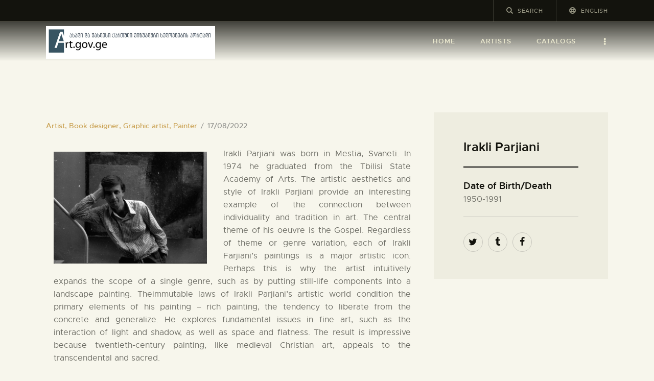

--- FILE ---
content_type: text/html; charset=UTF-8
request_url: https://art.gov.ge/en/portfolio/parjiani-irakli/
body_size: 35694
content:
<!DOCTYPE html>
<html lang="en-US" class="no-js
									 scheme_default										">
<head>
			<meta charset="UTF-8">
		<meta name="viewport" content="width=device-width, initial-scale=1, maximum-scale=1">
		<meta name="format-detection" content="telephone=no">
		<link rel="profile" href="//gmpg.org/xfn/11">
		<title>Parjiani Irakli &#8211; art.gov.ge</title>
<meta name='robots' content='max-image-preview:large' />
<link rel="alternate" hreflang="en" href="https://art.gov.ge/en/portfolio/parjiani-irakli/" />
<link rel="alternate" hreflang="ge" href="https://art.gov.ge/ge/portfolio/%e1%83%a4%e1%83%90%e1%83%a0%e1%83%af%e1%83%98%e1%83%90%e1%83%9c%e1%83%98-%e1%83%98%e1%83%a0%e1%83%90%e1%83%99%e1%83%9a%e1%83%98/" />
<link rel="alternate" hreflang="x-default" href="https://art.gov.ge/en/portfolio/parjiani-irakli/" />
<link rel='dns-prefetch' href='//fonts.googleapis.com' />
<link rel="alternate" type="application/rss+xml" title="art.gov.ge &raquo; Feed" href="https://art.gov.ge/en/feed/" />
<link rel="alternate" type="application/rss+xml" title="art.gov.ge &raquo; Comments Feed" href="https://art.gov.ge/en/comments/feed/" />
<link rel="alternate" type="text/calendar" title="art.gov.ge &raquo; iCal Feed" href="https://art.gov.ge/en/events/?ical=1" />
<link rel="alternate" title="oEmbed (JSON)" type="application/json+oembed" href="https://art.gov.ge/en/wp-json/oembed/1.0/embed?url=https%3A%2F%2Fart.gov.ge%2Fen%2Fportfolio%2Fparjiani-irakli%2F" />
<link rel="alternate" title="oEmbed (XML)" type="text/xml+oembed" href="https://art.gov.ge/en/wp-json/oembed/1.0/embed?url=https%3A%2F%2Fart.gov.ge%2Fen%2Fportfolio%2Fparjiani-irakli%2F&#038;format=xml" />
<meta property="og:url" content="https://art.gov.ge/en/portfolio/parjiani-irakli/ "/>
			<meta property="og:title" content="Parjiani Irakli" />
			<meta property="og:description" content="Irakli Parjiani was born in Mestia, Svaneti. In 1974 he graduated from the Tbilisi State Academy of Arts. The artistic aesthetics and style of Irakli Parjiani provide an interesting example of the connection between individuality and tradition in art. The central theme of his oeuvre is the Gospel. Regardless of theme or genre variation, each of Irakli Farjiani’s paintings is a major artistic icon. Perhaps this is why the artist intuitively expands the scope of a single genre, such as by putting still-life components into a landscape painting. Theimmutable laws of Irakli Parjiani’s artistic world condition the primary elements of his painting – rich painting, the tendency to liberate from the concrete and generalize. He explores fundamental issues in fine art, such as the interaction of light and shadow, as well as space and flatness. The result is impressive because twentieth-century painting, like medieval Christian art, appeals to the transcendental and sacred.		
			
				
				
				The Gospel of John. 1979. Paper,pastel. 35&#215;42
				
				
				
				Last Supper. Oil on canvas, mixed media.169X229
				
				
				
				Last Supper. Oil on canvas, mixed media.169X229
				
				
				
				Metaphisycal Landscape.1989.Oil on canvas.161&#215;230
				
				
				
				Flowers.1991. Mixed media. 72X99
				
				
				
				The Metamorphosis of a Boat..1989. Cardboard, pastel. 70&#215;100
				" />  
			<meta property="og:type" content="article" />				<meta property="og:image" content="https://art.gov.ge/wp-content/uploads/2022/08/11921729_951260138249270_4319549398942675667_o.jpg"/>
				<style id='wp-img-auto-sizes-contain-inline-css' type='text/css'>
img:is([sizes=auto i],[sizes^="auto," i]){contain-intrinsic-size:3000px 1500px}
/*# sourceURL=wp-img-auto-sizes-contain-inline-css */
</style>
<style id='wp-emoji-styles-inline-css' type='text/css'>

	img.wp-smiley, img.emoji {
		display: inline !important;
		border: none !important;
		box-shadow: none !important;
		height: 1em !important;
		width: 1em !important;
		margin: 0 0.07em !important;
		vertical-align: -0.1em !important;
		background: none !important;
		padding: 0 !important;
	}
/*# sourceURL=wp-emoji-styles-inline-css */
</style>
<link property="stylesheet" rel='stylesheet' id='wp-block-library-css' href='https://art.gov.ge/wp-includes/css/dist/block-library/style.min.css?ver=6.9' type='text/css' media='all' />
<style id='global-styles-inline-css' type='text/css'>
:root{--wp--preset--aspect-ratio--square: 1;--wp--preset--aspect-ratio--4-3: 4/3;--wp--preset--aspect-ratio--3-4: 3/4;--wp--preset--aspect-ratio--3-2: 3/2;--wp--preset--aspect-ratio--2-3: 2/3;--wp--preset--aspect-ratio--16-9: 16/9;--wp--preset--aspect-ratio--9-16: 9/16;--wp--preset--color--black: #000000;--wp--preset--color--cyan-bluish-gray: #abb8c3;--wp--preset--color--white: #ffffff;--wp--preset--color--pale-pink: #f78da7;--wp--preset--color--vivid-red: #cf2e2e;--wp--preset--color--luminous-vivid-orange: #ff6900;--wp--preset--color--luminous-vivid-amber: #fcb900;--wp--preset--color--light-green-cyan: #7bdcb5;--wp--preset--color--vivid-green-cyan: #00d084;--wp--preset--color--pale-cyan-blue: #8ed1fc;--wp--preset--color--vivid-cyan-blue: #0693e3;--wp--preset--color--vivid-purple: #9b51e0;--wp--preset--color--bg-color: #f7f6ec;--wp--preset--color--bd-color: #c9c8bf;--wp--preset--color--text-dark: #13130d;--wp--preset--color--text-light: #93938f;--wp--preset--color--text-link: #c9a050;--wp--preset--color--text-hover: #13130d;--wp--preset--color--text-link-2: #80d572;--wp--preset--color--text-hover-2: #8be77c;--wp--preset--color--text-link-3: #ddb837;--wp--preset--color--text-hover-3: #eec432;--wp--preset--gradient--vivid-cyan-blue-to-vivid-purple: linear-gradient(135deg,rgb(6,147,227) 0%,rgb(155,81,224) 100%);--wp--preset--gradient--light-green-cyan-to-vivid-green-cyan: linear-gradient(135deg,rgb(122,220,180) 0%,rgb(0,208,130) 100%);--wp--preset--gradient--luminous-vivid-amber-to-luminous-vivid-orange: linear-gradient(135deg,rgb(252,185,0) 0%,rgb(255,105,0) 100%);--wp--preset--gradient--luminous-vivid-orange-to-vivid-red: linear-gradient(135deg,rgb(255,105,0) 0%,rgb(207,46,46) 100%);--wp--preset--gradient--very-light-gray-to-cyan-bluish-gray: linear-gradient(135deg,rgb(238,238,238) 0%,rgb(169,184,195) 100%);--wp--preset--gradient--cool-to-warm-spectrum: linear-gradient(135deg,rgb(74,234,220) 0%,rgb(151,120,209) 20%,rgb(207,42,186) 40%,rgb(238,44,130) 60%,rgb(251,105,98) 80%,rgb(254,248,76) 100%);--wp--preset--gradient--blush-light-purple: linear-gradient(135deg,rgb(255,206,236) 0%,rgb(152,150,240) 100%);--wp--preset--gradient--blush-bordeaux: linear-gradient(135deg,rgb(254,205,165) 0%,rgb(254,45,45) 50%,rgb(107,0,62) 100%);--wp--preset--gradient--luminous-dusk: linear-gradient(135deg,rgb(255,203,112) 0%,rgb(199,81,192) 50%,rgb(65,88,208) 100%);--wp--preset--gradient--pale-ocean: linear-gradient(135deg,rgb(255,245,203) 0%,rgb(182,227,212) 50%,rgb(51,167,181) 100%);--wp--preset--gradient--electric-grass: linear-gradient(135deg,rgb(202,248,128) 0%,rgb(113,206,126) 100%);--wp--preset--gradient--midnight: linear-gradient(135deg,rgb(2,3,129) 0%,rgb(40,116,252) 100%);--wp--preset--font-size--small: 13px;--wp--preset--font-size--medium: 20px;--wp--preset--font-size--large: 36px;--wp--preset--font-size--x-large: 42px;--wp--preset--spacing--20: 0.44rem;--wp--preset--spacing--30: 0.67rem;--wp--preset--spacing--40: 1rem;--wp--preset--spacing--50: 1.5rem;--wp--preset--spacing--60: 2.25rem;--wp--preset--spacing--70: 3.38rem;--wp--preset--spacing--80: 5.06rem;--wp--preset--shadow--natural: 6px 6px 9px rgba(0, 0, 0, 0.2);--wp--preset--shadow--deep: 12px 12px 50px rgba(0, 0, 0, 0.4);--wp--preset--shadow--sharp: 6px 6px 0px rgba(0, 0, 0, 0.2);--wp--preset--shadow--outlined: 6px 6px 0px -3px rgb(255, 255, 255), 6px 6px rgb(0, 0, 0);--wp--preset--shadow--crisp: 6px 6px 0px rgb(0, 0, 0);}:where(.is-layout-flex){gap: 0.5em;}:where(.is-layout-grid){gap: 0.5em;}body .is-layout-flex{display: flex;}.is-layout-flex{flex-wrap: wrap;align-items: center;}.is-layout-flex > :is(*, div){margin: 0;}body .is-layout-grid{display: grid;}.is-layout-grid > :is(*, div){margin: 0;}:where(.wp-block-columns.is-layout-flex){gap: 2em;}:where(.wp-block-columns.is-layout-grid){gap: 2em;}:where(.wp-block-post-template.is-layout-flex){gap: 1.25em;}:where(.wp-block-post-template.is-layout-grid){gap: 1.25em;}.has-black-color{color: var(--wp--preset--color--black) !important;}.has-cyan-bluish-gray-color{color: var(--wp--preset--color--cyan-bluish-gray) !important;}.has-white-color{color: var(--wp--preset--color--white) !important;}.has-pale-pink-color{color: var(--wp--preset--color--pale-pink) !important;}.has-vivid-red-color{color: var(--wp--preset--color--vivid-red) !important;}.has-luminous-vivid-orange-color{color: var(--wp--preset--color--luminous-vivid-orange) !important;}.has-luminous-vivid-amber-color{color: var(--wp--preset--color--luminous-vivid-amber) !important;}.has-light-green-cyan-color{color: var(--wp--preset--color--light-green-cyan) !important;}.has-vivid-green-cyan-color{color: var(--wp--preset--color--vivid-green-cyan) !important;}.has-pale-cyan-blue-color{color: var(--wp--preset--color--pale-cyan-blue) !important;}.has-vivid-cyan-blue-color{color: var(--wp--preset--color--vivid-cyan-blue) !important;}.has-vivid-purple-color{color: var(--wp--preset--color--vivid-purple) !important;}.has-black-background-color{background-color: var(--wp--preset--color--black) !important;}.has-cyan-bluish-gray-background-color{background-color: var(--wp--preset--color--cyan-bluish-gray) !important;}.has-white-background-color{background-color: var(--wp--preset--color--white) !important;}.has-pale-pink-background-color{background-color: var(--wp--preset--color--pale-pink) !important;}.has-vivid-red-background-color{background-color: var(--wp--preset--color--vivid-red) !important;}.has-luminous-vivid-orange-background-color{background-color: var(--wp--preset--color--luminous-vivid-orange) !important;}.has-luminous-vivid-amber-background-color{background-color: var(--wp--preset--color--luminous-vivid-amber) !important;}.has-light-green-cyan-background-color{background-color: var(--wp--preset--color--light-green-cyan) !important;}.has-vivid-green-cyan-background-color{background-color: var(--wp--preset--color--vivid-green-cyan) !important;}.has-pale-cyan-blue-background-color{background-color: var(--wp--preset--color--pale-cyan-blue) !important;}.has-vivid-cyan-blue-background-color{background-color: var(--wp--preset--color--vivid-cyan-blue) !important;}.has-vivid-purple-background-color{background-color: var(--wp--preset--color--vivid-purple) !important;}.has-black-border-color{border-color: var(--wp--preset--color--black) !important;}.has-cyan-bluish-gray-border-color{border-color: var(--wp--preset--color--cyan-bluish-gray) !important;}.has-white-border-color{border-color: var(--wp--preset--color--white) !important;}.has-pale-pink-border-color{border-color: var(--wp--preset--color--pale-pink) !important;}.has-vivid-red-border-color{border-color: var(--wp--preset--color--vivid-red) !important;}.has-luminous-vivid-orange-border-color{border-color: var(--wp--preset--color--luminous-vivid-orange) !important;}.has-luminous-vivid-amber-border-color{border-color: var(--wp--preset--color--luminous-vivid-amber) !important;}.has-light-green-cyan-border-color{border-color: var(--wp--preset--color--light-green-cyan) !important;}.has-vivid-green-cyan-border-color{border-color: var(--wp--preset--color--vivid-green-cyan) !important;}.has-pale-cyan-blue-border-color{border-color: var(--wp--preset--color--pale-cyan-blue) !important;}.has-vivid-cyan-blue-border-color{border-color: var(--wp--preset--color--vivid-cyan-blue) !important;}.has-vivid-purple-border-color{border-color: var(--wp--preset--color--vivid-purple) !important;}.has-vivid-cyan-blue-to-vivid-purple-gradient-background{background: var(--wp--preset--gradient--vivid-cyan-blue-to-vivid-purple) !important;}.has-light-green-cyan-to-vivid-green-cyan-gradient-background{background: var(--wp--preset--gradient--light-green-cyan-to-vivid-green-cyan) !important;}.has-luminous-vivid-amber-to-luminous-vivid-orange-gradient-background{background: var(--wp--preset--gradient--luminous-vivid-amber-to-luminous-vivid-orange) !important;}.has-luminous-vivid-orange-to-vivid-red-gradient-background{background: var(--wp--preset--gradient--luminous-vivid-orange-to-vivid-red) !important;}.has-very-light-gray-to-cyan-bluish-gray-gradient-background{background: var(--wp--preset--gradient--very-light-gray-to-cyan-bluish-gray) !important;}.has-cool-to-warm-spectrum-gradient-background{background: var(--wp--preset--gradient--cool-to-warm-spectrum) !important;}.has-blush-light-purple-gradient-background{background: var(--wp--preset--gradient--blush-light-purple) !important;}.has-blush-bordeaux-gradient-background{background: var(--wp--preset--gradient--blush-bordeaux) !important;}.has-luminous-dusk-gradient-background{background: var(--wp--preset--gradient--luminous-dusk) !important;}.has-pale-ocean-gradient-background{background: var(--wp--preset--gradient--pale-ocean) !important;}.has-electric-grass-gradient-background{background: var(--wp--preset--gradient--electric-grass) !important;}.has-midnight-gradient-background{background: var(--wp--preset--gradient--midnight) !important;}.has-small-font-size{font-size: var(--wp--preset--font-size--small) !important;}.has-medium-font-size{font-size: var(--wp--preset--font-size--medium) !important;}.has-large-font-size{font-size: var(--wp--preset--font-size--large) !important;}.has-x-large-font-size{font-size: var(--wp--preset--font-size--x-large) !important;}
/*# sourceURL=global-styles-inline-css */
</style>

<style id='classic-theme-styles-inline-css' type='text/css'>
/*! This file is auto-generated */
.wp-block-button__link{color:#fff;background-color:#32373c;border-radius:9999px;box-shadow:none;text-decoration:none;padding:calc(.667em + 2px) calc(1.333em + 2px);font-size:1.125em}.wp-block-file__button{background:#32373c;color:#fff;text-decoration:none}
/*# sourceURL=/wp-includes/css/classic-themes.min.css */
</style>
<link property="stylesheet" rel='stylesheet' id='contact-form-7-css' href='https://art.gov.ge/wp-content/plugins/contact-form-7/includes/css/styles.css?ver=5.6.4' type='text/css' media='all' />
<link property="stylesheet" rel='stylesheet' id='esg-plugin-settings-css' href='https://art.gov.ge/wp-content/plugins/essential-grid/public/assets/css/settings.css?ver=3.0.16' type='text/css' media='all' />
<link property="stylesheet" rel='stylesheet' id='tp-fontello-css' href='https://art.gov.ge/wp-content/plugins/essential-grid/public/assets/font/fontello/css/fontello.css?ver=3.0.16' type='text/css' media='all' />
<link property="stylesheet" rel='stylesheet' id='trx_addons-icons-css' href='https://art.gov.ge/wp-content/plugins/trx_addons/css/font-icons/css/trx_addons_icons.css' type='text/css' media='all' />
<link property="stylesheet" rel='stylesheet' id='jquery-swiper-css' href='https://art.gov.ge/wp-content/plugins/trx_addons/js/swiper/swiper.min.css' type='text/css' media='all' />
<link property="stylesheet" rel='stylesheet' id='magnific-popup-css' href='https://art.gov.ge/wp-content/plugins/trx_addons/js/magnific/magnific-popup.min.css' type='text/css' media='all' />
<link property="stylesheet" rel='stylesheet' id='trx_addons-css' href='https://art.gov.ge/wp-content/plugins/trx_addons/css/__styles.css' type='text/css' media='all' />
<link property="stylesheet" rel='stylesheet' id='trx_addons-animation-css' href='https://art.gov.ge/wp-content/plugins/trx_addons/css/trx_addons.animation.css' type='text/css' media='all' />
<link property="stylesheet" rel='stylesheet' id='trx-popup-style-css' href='https://art.gov.ge/wp-content/plugins/trx_popup/css/style.css' type='text/css' media='all' />
<link property="stylesheet" rel='stylesheet' id='trx-popup-custom-css' href='https://art.gov.ge/wp-content/plugins/trx_popup/css/custom.css' type='text/css' media='all' />
<link property="stylesheet" rel='stylesheet' id='trx-popup-stylesheet-css' href='https://art.gov.ge/wp-content/plugins/trx_popup/css/fonts/Inter/stylesheet.css' type='text/css' media='all' />
<link property="stylesheet" rel='stylesheet' id='woocommerce-layout-css' href='https://art.gov.ge/wp-content/plugins/woocommerce/assets/css/woocommerce-layout.css?ver=7.0.1' type='text/css' media='all' />
<link property="stylesheet" rel='stylesheet' id='woocommerce-smallscreen-css' href='https://art.gov.ge/wp-content/plugins/woocommerce/assets/css/woocommerce-smallscreen.css?ver=7.0.1' type='text/css' media='only screen and (max-width: 768px)' />
<link property="stylesheet" rel='stylesheet' id='woocommerce-general-css' href='https://art.gov.ge/wp-content/plugins/woocommerce/assets/css/woocommerce.css?ver=7.0.1' type='text/css' media='all' />
<style id='woocommerce-inline-inline-css' type='text/css'>
.woocommerce form .form-row .required { visibility: visible; }
/*# sourceURL=woocommerce-inline-inline-css */
</style>
<link property="stylesheet" rel='stylesheet' id='wpml-legacy-dropdown-0-css' href='//art.gov.ge/wp-content/plugins/sitepress-multilingual-cms/templates/language-switchers/legacy-dropdown/style.min.css?ver=1' type='text/css' media='all' />
<link property="stylesheet" rel='stylesheet' id='wpml-legacy-horizontal-list-0-css' href='//art.gov.ge/wp-content/plugins/sitepress-multilingual-cms/templates/language-switchers/legacy-list-horizontal/style.min.css?ver=1' type='text/css' media='all' />
<link property="stylesheet" rel='stylesheet' id='dashicons-css' href='https://art.gov.ge/wp-includes/css/dashicons.min.css?ver=6.9' type='text/css' media='all' />
<link property="stylesheet" rel='stylesheet' id='a-z-listing-css' href='https://art.gov.ge/wp-content/plugins/a-z-listing/css/a-z-listing-default.css?ver=4.3.1' type='text/css' media='all' />
<link property="stylesheet" rel='stylesheet' id='elementor-frontend-css' href='https://art.gov.ge/wp-content/plugins/elementor/assets/css/frontend-lite.min.css?ver=3.8.0' type='text/css' media='all' />
<style id='elementor-frontend-inline-css' type='text/css'>
.elementor-kit-4719{--e-global-color-primary:#6EC1E4;--e-global-color-secondary:#54595F;--e-global-color-text:#7A7A7A;--e-global-color-accent:#61CE70;--e-global-color-633d66d7:#4054B2;--e-global-color-568897be:#23A455;--e-global-color-41f4556d:#000;--e-global-color-3d54b018:#FFF;--e-global-typography-primary-font-family:"Roboto";--e-global-typography-primary-font-weight:600;--e-global-typography-secondary-font-family:"Roboto Slab";--e-global-typography-secondary-font-weight:400;--e-global-typography-text-font-family:"Roboto";--e-global-typography-text-font-weight:400;--e-global-typography-accent-font-family:"Roboto";--e-global-typography-accent-font-weight:500;}.elementor-section.elementor-section-boxed > .elementor-container{max-width:1200px;}.e-con{--container-max-width:1200px;}.elementor-widget:not(:last-child){margin-bottom:0px;}.elementor-element{--widgets-spacing:0px;}{}.sc_layouts_title_caption{display:var(--page-title-display);}@media(max-width:1024px){.elementor-section.elementor-section-boxed > .elementor-container{max-width:1024px;}.e-con{--container-max-width:1024px;}}@media(max-width:767px){.elementor-section.elementor-section-boxed > .elementor-container{max-width:767px;}.e-con{--container-max-width:767px;}}
.elementor-7547 .elementor-element.elementor-element-ceb825d{text-align:justify;}.elementor-7547 .elementor-element.elementor-element-3e36566 .gallery-item .gallery-caption{text-align:center;}.elementor-7547 .elementor-element.elementor-element-df207b2 .gallery-item .gallery-caption{display:none;}
/*# sourceURL=elementor-frontend-inline-css */
</style>
<link property="stylesheet" rel='stylesheet' id='font-awesome-5-all-css' href='https://art.gov.ge/wp-content/plugins/elementor/assets/lib/font-awesome/css/all.min.css?ver=3.8.0' type='text/css' media='all' />
<link property="stylesheet" rel='stylesheet' id='font-awesome-4-shim-css' href='https://art.gov.ge/wp-content/plugins/elementor/assets/lib/font-awesome/css/v4-shims.min.css?ver=3.8.0' type='text/css' media='all' />
<link property="stylesheet" rel='stylesheet' id='ozeum-font-Metropolis-css' href='https://art.gov.ge/wp-content/themes/ozeum/skins/default/css/font-face/Metropolis/stylesheet.css' type='text/css' media='all' />
<link property="stylesheet" rel='stylesheet' id='ozeum-font-google_fonts-css' href='https://fonts.googleapis.com/css?family=Cardo:400,400italic,700&#038;subset=latin,latin-ext' type='text/css' media='all' />
<link property="stylesheet" rel='stylesheet' id='fontello-icons-css' href='https://art.gov.ge/wp-content/themes/ozeum/css/font-icons/css/fontello.css' type='text/css' media='all' />
<link property="stylesheet" rel='stylesheet' id='ozeum-main-css' href='https://art.gov.ge/wp-content/themes/ozeum/style.css' type='text/css' media='all' />
<style id='ozeum-main-inline-css' type='text/css'>
.post-navigation .nav-previous a .nav-arrow { background-image: url(https://art.gov.ge/wp-content/uploads/2022/08/jpg_TOIDZE-IRAKLI-370x208.jpg); }.post-navigation .nav-next a .nav-arrow { background-image: url(https://art.gov.ge/wp-content/uploads/2022/08/Untitled-370x208.jpg); }
/*# sourceURL=ozeum-main-inline-css */
</style>
<link property="stylesheet" rel='stylesheet' id='mediaelement-css' href='https://art.gov.ge/wp-includes/js/mediaelement/mediaelementplayer-legacy.min.css?ver=4.2.17' type='text/css' media='all' />
<link property="stylesheet" rel='stylesheet' id='wp-mediaelement-css' href='https://art.gov.ge/wp-includes/js/mediaelement/wp-mediaelement.min.css?ver=6.9' type='text/css' media='all' />
<link property="stylesheet" rel='stylesheet' id='ozeum-skin-default-css' href='https://art.gov.ge/wp-content/themes/ozeum/skins/default/css/style.css' type='text/css' media='all' />
<link property="stylesheet" rel='stylesheet' id='ozeum-plugins-css' href='https://art.gov.ge/wp-content/themes/ozeum/skins/default/css/__plugins.css' type='text/css' media='all' />
<link property="stylesheet" rel='stylesheet' id='ozeum-custom-css' href='https://art.gov.ge/wp-content/themes/ozeum/skins/default/css/__custom.css' type='text/css' media='all' />
<link property="stylesheet" rel='stylesheet' id='ozeum-color-default-css' href='https://art.gov.ge/wp-content/themes/ozeum/skins/default/css/__colors-default.css' type='text/css' media='all' />
<link property="stylesheet" rel='stylesheet' id='ozeum-color-dark-css' href='https://art.gov.ge/wp-content/themes/ozeum/skins/default/css/__colors-dark.css' type='text/css' media='all' />
<link property="stylesheet" rel='stylesheet' id='trx_addons-responsive-css' href='https://art.gov.ge/wp-content/plugins/trx_addons/css/__responsive.css' type='text/css' media='all' />
<link property="stylesheet" rel='stylesheet' id='ozeum-responsive-css' href='https://art.gov.ge/wp-content/themes/ozeum/skins/default/css/__responsive.css' type='text/css' media='all' />
<link property="stylesheet" rel='stylesheet' id='google-fonts-1-css' href='https://fonts.googleapis.com/css?family=Roboto%3A100%2C100italic%2C200%2C200italic%2C300%2C300italic%2C400%2C400italic%2C500%2C500italic%2C600%2C600italic%2C700%2C700italic%2C800%2C800italic%2C900%2C900italic%7CRoboto+Slab%3A100%2C100italic%2C200%2C200italic%2C300%2C300italic%2C400%2C400italic%2C500%2C500italic%2C600%2C600italic%2C700%2C700italic%2C800%2C800italic%2C900%2C900italic&#038;display=auto&#038;ver=6.9' type='text/css' media='all' />
<script type="text/javascript" src="https://art.gov.ge/wp-includes/js/jquery/jquery.min.js?ver=3.7.1" id="jquery-core-js"></script>
<script type="text/javascript" src="https://art.gov.ge/wp-includes/js/jquery/jquery-migrate.min.js?ver=3.4.1" id="jquery-migrate-js"></script>
<script type="text/javascript" src="//art.gov.ge/wp-content/plugins/sitepress-multilingual-cms/templates/language-switchers/legacy-dropdown/script.min.js?ver=1" id="wpml-legacy-dropdown-0-js"></script>
<script type="text/javascript" src="https://art.gov.ge/wp-content/plugins/elementor/assets/lib/font-awesome/js/v4-shims.min.js?ver=3.8.0" id="font-awesome-4-shim-js"></script>
<link rel="https://api.w.org/" href="https://art.gov.ge/en/wp-json/" /><link rel="alternate" title="JSON" type="application/json" href="https://art.gov.ge/en/wp-json/wp/v2/cpt_portfolio/7547" /><link rel="EditURI" type="application/rsd+xml" title="RSD" href="https://art.gov.ge/xmlrpc.php?rsd" />
<meta name="generator" content="WordPress 6.9" />
<meta name="generator" content="WooCommerce 7.0.1" />
<link rel="canonical" href="https://art.gov.ge/en/portfolio/parjiani-irakli/" />
<link rel='shortlink' href='https://art.gov.ge/en/?p=7547' />
<meta name="generator" content="WPML ver:4.5.12 stt:1,65;" />
<meta name="cdp-version" content="1.3.4" />			<style type="text/css">
			<!--
				#page_preloader {
					background-color: #13130d !important;background-image: url(https://art.gov.ge/wp-content/uploads/2019/11/flower-preloader.png);				}
			-->
			</style>
			<meta name="tec-api-version" content="v1"><meta name="tec-api-origin" content="https://art.gov.ge/en/"><link rel="alternate" href="https://art.gov.ge/en/wp-json/tribe/events/v1/" />	<noscript><style>.woocommerce-product-gallery{ opacity: 1 !important; }</style></noscript>
	<meta name="generator" content="Powered by Slider Revolution 6.6.5 - responsive, Mobile-Friendly Slider Plugin for WordPress with comfortable drag and drop interface." />
<link rel="icon" href="https://art.gov.ge/wp-content/uploads/2022/10/cropped-Art-Logo-32x32.jpg" sizes="32x32" />
<link rel="icon" href="https://art.gov.ge/wp-content/uploads/2022/10/cropped-Art-Logo-192x192.jpg" sizes="192x192" />
<link rel="apple-touch-icon" href="https://art.gov.ge/wp-content/uploads/2022/10/cropped-Art-Logo-180x180.jpg" />
<meta name="msapplication-TileImage" content="https://art.gov.ge/wp-content/uploads/2022/10/cropped-Art-Logo-270x270.jpg" />
<script>function setREVStartSize(e){
			//window.requestAnimationFrame(function() {
				window.RSIW = window.RSIW===undefined ? window.innerWidth : window.RSIW;
				window.RSIH = window.RSIH===undefined ? window.innerHeight : window.RSIH;
				try {
					var pw = document.getElementById(e.c).parentNode.offsetWidth,
						newh;
					pw = pw===0 || isNaN(pw) || (e.l=="fullwidth" || e.layout=="fullwidth") ? window.RSIW : pw;
					e.tabw = e.tabw===undefined ? 0 : parseInt(e.tabw);
					e.thumbw = e.thumbw===undefined ? 0 : parseInt(e.thumbw);
					e.tabh = e.tabh===undefined ? 0 : parseInt(e.tabh);
					e.thumbh = e.thumbh===undefined ? 0 : parseInt(e.thumbh);
					e.tabhide = e.tabhide===undefined ? 0 : parseInt(e.tabhide);
					e.thumbhide = e.thumbhide===undefined ? 0 : parseInt(e.thumbhide);
					e.mh = e.mh===undefined || e.mh=="" || e.mh==="auto" ? 0 : parseInt(e.mh,0);
					if(e.layout==="fullscreen" || e.l==="fullscreen")
						newh = Math.max(e.mh,window.RSIH);
					else{
						e.gw = Array.isArray(e.gw) ? e.gw : [e.gw];
						for (var i in e.rl) if (e.gw[i]===undefined || e.gw[i]===0) e.gw[i] = e.gw[i-1];
						e.gh = e.el===undefined || e.el==="" || (Array.isArray(e.el) && e.el.length==0)? e.gh : e.el;
						e.gh = Array.isArray(e.gh) ? e.gh : [e.gh];
						for (var i in e.rl) if (e.gh[i]===undefined || e.gh[i]===0) e.gh[i] = e.gh[i-1];
											
						var nl = new Array(e.rl.length),
							ix = 0,
							sl;
						e.tabw = e.tabhide>=pw ? 0 : e.tabw;
						e.thumbw = e.thumbhide>=pw ? 0 : e.thumbw;
						e.tabh = e.tabhide>=pw ? 0 : e.tabh;
						e.thumbh = e.thumbhide>=pw ? 0 : e.thumbh;
						for (var i in e.rl) nl[i] = e.rl[i]<window.RSIW ? 0 : e.rl[i];
						sl = nl[0];
						for (var i in nl) if (sl>nl[i] && nl[i]>0) { sl = nl[i]; ix=i;}
						var m = pw>(e.gw[ix]+e.tabw+e.thumbw) ? 1 : (pw-(e.tabw+e.thumbw)) / (e.gw[ix]);
						newh =  (e.gh[ix] * m) + (e.tabh + e.thumbh);
					}
					var el = document.getElementById(e.c);
					if (el!==null && el) el.style.height = newh+"px";
					el = document.getElementById(e.c+"_wrapper");
					if (el!==null && el) {
						el.style.height = newh+"px";
						el.style.display = "block";
					}
				} catch(e){
					console.log("Failure at Presize of Slider:" + e)
				}
			//});
		  };</script>
		<style type="text/css" id="wp-custom-css">
			.portfolio_page_title{
	display:none !important;
}
.portfolio_page_featured{
	display:none !important;
}

.tribe-events-single-section-title{
	    font-size: 1.7em !important;
}

.events-list.tribe-bar-is-disabled #tribe-events-content-wrapper{
	max-width: 100% !important;
}

.single-tribe_events .tribe-events-event-image {
    float: none !important;
    width: 100% !important;
    margin: 0 0 0 0 !important;
}

.single-tribe_events .tribe-events-event-meta.secondary .tribe-events-meta-group {
    width: 45% !important;
 }

.tribe-bar-disabled{
	display:none;	
}

@media (min-width: 768px) {
.elementor-2747 .elementor-element.elementor-element-8cc5a58 {
    width: 100% !important;
}

.logo_image {
    height: 120px !important;
}
}

		</style>
		<link property="stylesheet" rel='stylesheet' id='rs-plugin-settings-css' href='https://art.gov.ge/wp-content/plugins/revslider/public/assets/css/rs6.css?ver=6.6.5' type='text/css' media='all' />
<style id='rs-plugin-settings-inline-css' type='text/css'>
#rs-demo-id {}
/*# sourceURL=rs-plugin-settings-inline-css */
</style>
</head>

<body class="wp-singular cpt_portfolio-template-default single single-cpt_portfolio postid-7547 wp-custom-logo wp-theme-ozeum theme-ozeum ua_chrome preloader woocommerce-no-js tribe-no-js skin_default body_tag scheme_default blog_mode_portfolio body_style_wide  is_stream blog_style_excerpt sidebar_hide expand_content trx_addons_present header_type_custom header_style_header-custom-2747 header_position_default menu_side_none no_layout elementor-default elementor-kit-4719 elementor-page elementor-page-7547">

	<div id="page_preloader"></div>
	<div class="body_wrap">

		<div class="page_wrap">
			
							<a class="ozeum_skip_link skip_to_content_link" href="#content_skip_link_anchor" tabindex="1">Skip to content</a>
								<a class="ozeum_skip_link skip_to_footer_link" href="#footer_skip_link_anchor" tabindex="1">Skip to footer</a>
				
				<header class="top_panel top_panel_custom top_panel_custom_2747 top_panel_custom_home-header-3				 without_bg_image with_featured_image">
	<style id="elementor-post-2747">.elementor-2747 .elementor-element.elementor-element-35d20b2 > .elementor-container > .elementor-column > .elementor-widget-wrap{align-content:center;align-items:center;}.elementor-2747 .elementor-element.elementor-element-35d20b2:not(.elementor-motion-effects-element-type-background), .elementor-2747 .elementor-element.elementor-element-35d20b2 > .elementor-motion-effects-container > .elementor-motion-effects-layer{background-color:#13130d;}.elementor-2747 .elementor-element.elementor-element-35d20b2{transition:background 0.3s, border 0.3s, border-radius 0.3s, box-shadow 0.3s;}.elementor-2747 .elementor-element.elementor-element-35d20b2 > .elementor-background-overlay{transition:background 0.3s, border-radius 0.3s, opacity 0.3s;}.elementor-2747 .elementor-element.elementor-element-6d88563a > .elementor-widget-container{padding:12px 25px 12px 0px;}.elementor-2747 .elementor-element.elementor-element-43bd872f > .elementor-widget-container{padding:12px 25px 12px 25px;}.elementor-2747 .elementor-element.elementor-element-3048c87b > .elementor-widget-container{padding:13px 25px 13px 25px;border-style:solid;border-width:0px 1px 0px 1px;border-color:#3b3a31;}.elementor-2747 .elementor-element.elementor-element-61b663d8 > .elementor-widget-container{padding:12px 0px 12px 25px;}.elementor-2747 .elementor-element.elementor-element-33b9f3d9 > .elementor-background-overlay{background-color:transparent;background-image:linear-gradient(0deg, rgba(19,19,13,0) 0%, rgba(19,19,13,0.8) 100%);opacity:1;}.elementor-2747 .elementor-element.elementor-element-37815e5 > .elementor-container > .elementor-column > .elementor-widget-wrap{align-content:center;align-items:center;}.elementor-2747 .elementor-element.elementor-element-37815e5{border-style:solid;border-width:1px 0px 1px 0px;border-color:rgba(235,233,207,0.2);}.elementor-2747 .elementor-element.elementor-element-b5b9ec7 .logo_image{max-height:2em;}.elementor-2747 .elementor-element.elementor-element-b5b9ec7 > .elementor-widget-container{margin:4px 0px 0px 0px;}.elementor-2747 .elementor-element.elementor-element-6c9af984{z-index:1;}.elementor-2747 .elementor-element.elementor-element-bd57629 > .elementor-container > .elementor-column > .elementor-widget-wrap{align-content:center;align-items:center;}.elementor-2747 .elementor-element.elementor-element-bd57629:not(.elementor-motion-effects-element-type-background), .elementor-2747 .elementor-element.elementor-element-bd57629 > .elementor-motion-effects-container > .elementor-motion-effects-layer{background-color:#13130d;}.elementor-2747 .elementor-element.elementor-element-bd57629{transition:background 0.3s, border 0.3s, border-radius 0.3s, box-shadow 0.3s;}.elementor-2747 .elementor-element.elementor-element-bd57629 > .elementor-background-overlay{transition:background 0.3s, border-radius 0.3s, opacity 0.3s;}.elementor-2747 .elementor-element.elementor-element-edf5d42 > .elementor-widget-container{padding:12px 25px 12px 25px;}.elementor-2747 .elementor-element.elementor-element-f47fadf > .elementor-widget-container{padding:12px 25px 12px 25px;}.elementor-2747 .elementor-element.elementor-element-ad48c3a > .elementor-widget-container{padding:13px 25px 13px 25px;border-style:solid;border-width:0px 1px 0px 1px;border-color:#3b3a31;}.elementor-2747 .elementor-element.elementor-element-b6a0b3e > .elementor-widget-container{padding:12px 25px 12px 25px;}.elementor-2747 .elementor-element.elementor-element-7e9c48f > .elementor-background-overlay{background-color:transparent;background-image:linear-gradient(0deg, rgba(19,19,13,0) 0%, rgba(19,19,13,0.8) 100%);opacity:1;}.elementor-2747 .elementor-element.elementor-element-f73d558 > .elementor-container > .elementor-column > .elementor-widget-wrap{align-content:center;align-items:center;}.elementor-2747 .elementor-element.elementor-element-f73d558{border-style:solid;border-width:1px 0px 1px 0px;border-color:rgba(235,233,207,0.2);}.elementor-2747 .elementor-element.elementor-element-22ece48 > .elementor-element-populated.elementor-column-wrap{padding:0px 25px 0px 25px;}.elementor-2747 .elementor-element.elementor-element-64114b7 .logo_image{max-height:2em;}.elementor-2747 .elementor-element.elementor-element-64114b7 > .elementor-widget-container{margin:4px 0px 0px 0px;}.elementor-2747 .elementor-element.elementor-element-6b98a22{z-index:1;}.elementor-2747 .elementor-element.elementor-element-6b98a22 > .elementor-widget-container{border-style:solid;border-width:0px 1px 0px 0px;border-color:rgba(235,233,207,0.2);}.elementor-2747 .elementor-element.elementor-element-fcb6751 > .elementor-background-overlay{background-color:transparent;background-image:linear-gradient(0deg, rgba(19,19,13,0) 0%, rgba(19,19,13,0.8) 100%);opacity:1;}.elementor-2747 .elementor-element.elementor-element-fa3d0bc > .elementor-container > .elementor-column > .elementor-widget-wrap{align-content:center;align-items:center;}.elementor-2747 .elementor-element.elementor-element-fa3d0bc{border-style:solid;border-width:1px 0px 1px 0px;border-color:rgba(235,233,207,0.2);padding:5px 20px 5px 20px;}.elementor-2747 .elementor-element.elementor-element-526f8f9 .logo_image{max-height:1.3em;}.elementor-2747 .elementor-element.elementor-element-526f8f9 > .elementor-widget-container{margin:7px 0px 0px 0px;}.elementor-2747 .elementor-element.elementor-element-1c6c073{z-index:1;}@media(min-width:768px){.elementor-2747 .elementor-element.elementor-element-8cc5a58{width:18%;}.elementor-2747 .elementor-element.elementor-element-56f2bcd3{width:82%;}.elementor-2747 .elementor-element.elementor-element-22ece48{width:25%;}.elementor-2747 .elementor-element.elementor-element-84d0063{width:75%;}}@media(max-width:1024px){.elementor-2747 .elementor-element.elementor-element-edf5d42 > .elementor-widget-container{padding:12px 20px 12px 20px;}.elementor-2747 .elementor-element.elementor-element-f47fadf > .elementor-widget-container{padding:12px 20px 12px 20px;}.elementor-2747 .elementor-element.elementor-element-ad48c3a > .elementor-widget-container{padding:13px 20px 13px 20px;}.elementor-2747 .elementor-element.elementor-element-b6a0b3e > .elementor-widget-container{padding:12px 20px 12px 20px;}.elementor-2747 .elementor-element.elementor-element-22ece48 > .elementor-element-populated.elementor-column-wrap{padding:0px 20px 0px 20px;}.elementor-2747 .elementor-element.elementor-element-64114b7 .logo_image{max-height:1.4em;}}@media(max-width:767px){.elementor-2747 .elementor-element.elementor-element-393de15{width:50%;}.elementor-2747 .elementor-element.elementor-element-a9cf6b9{width:50%;}}</style>		<div data-elementor-type="cpt_layouts" data-elementor-id="2747" class="elementor elementor-2747">
									<section class="elementor-section elementor-top-section elementor-element elementor-element-35d20b2 elementor-section-content-middle sc_layouts_row sc_layouts_row_type_narrow scheme_dark no_margin_item sc_layouts_hide_on_tablet sc_layouts_hide_on_mobile elementor-section-boxed elementor-section-height-default elementor-section-height-default" data-id="35d20b2" data-element_type="section" data-settings="{&quot;background_background&quot;:&quot;classic&quot;}">
						<div class="elementor-container elementor-column-gap-extended">
					<div class="elementor-column elementor-col-33 elementor-top-column elementor-element elementor-element-3957c39d sc_inner_width_none sc_content_align_inherit sc_layouts_column_icons_position_left" data-id="3957c39d" data-element_type="column">
			<div class="elementor-widget-wrap elementor-element-populated">
								<div class="sc_layouts_item elementor-element elementor-element-6d88563a sc_layouts_hide_on_wide sc_layouts_hide_on_desktop sc_layouts_hide_on_notebook sc_layouts_hide_on_tablet sc_layouts_hide_on_mobile animation_type_block sc_fly_static elementor-widget elementor-widget-trx_sc_layouts_iconed_text" data-id="6d88563a" data-element_type="widget" data-widget_type="trx_sc_layouts_iconed_text.default">
				<div class="elementor-widget-container">
			<div id="trx_sc_layouts_iconed_text_996871107" class="sc_layouts_iconed_text hide_on_wide hide_on_desktop hide_on_notebook hide_on_tablet hide_on_mobile"><span class="sc_layouts_item_icon sc_layouts_iconed_text_icon icon-time sc_icon_type_icons"></span><span class="sc_layouts_item_details sc_layouts_iconed_text_details"><span class="sc_layouts_item_details_line1 sc_layouts_iconed_text_line1">The museum is open today 10 am - 5 pm</span></span><!-- /.sc_layouts_iconed_text_details --></div><!-- /.sc_layouts_iconed_text -->		</div>
				</div>
					</div>
		</div>
				<div class="elementor-column elementor-col-66 elementor-top-column elementor-element elementor-element-3ebef89b sc_layouts_column_align_right sc_layouts_column sc_inner_width_none sc_content_align_inherit sc_layouts_column_icons_position_left" data-id="3ebef89b" data-element_type="column">
			<div class="elementor-widget-wrap elementor-element-populated">
								<div class="sc_layouts_item elementor-element elementor-element-43bd872f sc_layouts_hide_on_wide sc_layouts_hide_on_desktop sc_layouts_hide_on_notebook sc_layouts_hide_on_tablet sc_layouts_hide_on_mobile animation_type_block sc_fly_static elementor-widget elementor-widget-trx_sc_layouts_iconed_text" data-id="43bd872f" data-element_type="widget" data-widget_type="trx_sc_layouts_iconed_text.default">
				<div class="elementor-widget-container">
			<div id="trx_sc_layouts_iconed_text_2042130470" class="sc_layouts_iconed_text hide_on_wide hide_on_desktop hide_on_notebook hide_on_tablet hide_on_mobile"><span class="sc_layouts_item_icon sc_layouts_iconed_text_icon icon-placeholder-filled-point sc_icon_type_icons"></span><span class="sc_layouts_item_details sc_layouts_iconed_text_details"><span class="sc_layouts_item_details_line1 sc_layouts_iconed_text_line1">34th Ave, Queens, NY 11106</span></span><!-- /.sc_layouts_iconed_text_details --></div><!-- /.sc_layouts_iconed_text -->		</div>
				</div>
				<div class="sc_layouts_item elementor-element elementor-element-3048c87b animation_type_block sc_fly_static elementor-widget elementor-widget-trx_sc_layouts_search" data-id="3048c87b" data-element_type="widget" data-widget_type="trx_sc_layouts_search.default">
				<div class="elementor-widget-container">
			<div id="trx_sc_layouts_search_1977982706" class="sc_layouts_search"><div class="search_wrap search_style_normal layouts_search">
	<div class="search_form_wrap">
		<form role="search" method="get" class="search_form" action="https://art.gov.ge/en/">
			<input type="hidden" value="" name="post_types">
			<input type="text" class="search_field" placeholder="Search" value="" name="s">
			<button type="submit" class="search_submit trx_addons_icon-search"></button>
					</form>
	</div>
	</div></div><!-- /.sc_layouts_search -->		</div>
				</div>
				<div class="sc_layouts_item elementor-element elementor-element-61b663d8 animation_type_block sc_fly_static elementor-widget elementor-widget-trx_sc_layouts_language" data-id="61b663d8" data-element_type="widget" data-widget_type="trx_sc_layouts_language.default">
				<div class="elementor-widget-container">
			<div id="trx_sc_layouts_language_622867054" class="sc_layouts_language sc_layouts_menu sc_layouts_menu_default">			<ul class="sc_layouts_language_menu sc_layouts_dropdown sc_layouts_menu_nav">
				<li class="menu-item menu-item-has-children">
					<a href="#"><span class="menu-item-title">English</span></a><ul>
<li class="menu-item current-menu-item"><a rel="alternate" hreflang="en" href="https://art.gov.ge/en/portfolio/parjiani-irakli/"><span class="menu-item-title">English</span></a></li>
<li class="menu-item"><a rel="alternate" hreflang="ge" href="https://art.gov.ge/ge/portfolio/%e1%83%a4%e1%83%90%e1%83%a0%e1%83%af%e1%83%98%e1%83%90%e1%83%9c%e1%83%98-%e1%83%98%e1%83%a0%e1%83%90%e1%83%99%e1%83%9a%e1%83%98/"><span class="menu-item-title">Georgian</span></a></li></ul>				</li>
			</ul>
			</div><!-- /.sc_layouts_language -->		</div>
				</div>
					</div>
		</div>
							</div>
		</section>
				<section class="elementor-section elementor-top-section elementor-element elementor-element-33b9f3d9 elementor-section-full_width scheme_dark sc_layouts_hide_on_tablet sc_layouts_hide_on_mobile elementor-section-height-default elementor-section-height-default" data-id="33b9f3d9" data-element_type="section">
							<div class="elementor-background-overlay"></div>
							<div class="elementor-container elementor-column-gap-no">
					<div class="elementor-column elementor-col-100 elementor-top-column elementor-element elementor-element-46fb572d sc_inner_width_none sc_content_align_inherit sc_layouts_column_icons_position_left" data-id="46fb572d" data-element_type="column">
			<div class="elementor-widget-wrap elementor-element-populated">
								<section class="elementor-section elementor-inner-section elementor-element elementor-element-37815e5 elementor-section-content-middle sc_layouts_row_fixed sc_layouts_row_fixed_always sc_layouts_row sc_layouts_row_type_compact no_margin_item elementor-section-boxed elementor-section-height-default elementor-section-height-default" data-id="37815e5" data-element_type="section">
						<div class="elementor-container elementor-column-gap-no">
					<div class="elementor-column elementor-col-50 elementor-inner-column elementor-element elementor-element-8cc5a58 sc_layouts_column_align_left sc_layouts_column sc_inner_width_none sc_content_align_inherit sc_layouts_column_icons_position_left" data-id="8cc5a58" data-element_type="column">
			<div class="elementor-widget-wrap elementor-element-populated">
								<div class="sc_layouts_item elementor-element elementor-element-b5b9ec7 animation_type_block sc_fly_static elementor-widget elementor-widget-trx_sc_layouts_logo" data-id="b5b9ec7" data-element_type="widget" data-widget_type="trx_sc_layouts_logo.default">
				<div class="elementor-widget-container">
			<a href="https://art.gov.ge/en/" id="trx_sc_layouts_logo_1986616518" class="sc_layouts_logo sc_layouts_logo_default trx_addons_inline_1059935157"><img class="logo_image"
					src="//art.gov.ge/wp-content/uploads/2022/08/Art-Logo.jpg"
											srcset="//art.gov.ge/wp-content/uploads/2022/08/Art-Logo.jpg 2x"
											alt="art.gov.ge" width="1035" height="200"></a><!-- /.sc_layouts_logo -->		</div>
				</div>
					</div>
		</div>
				<div class="elementor-column elementor-col-50 elementor-inner-column elementor-element elementor-element-56f2bcd3 sc_layouts_column_align_right sc_layouts_column sc_inner_width_none sc_content_align_inherit sc_layouts_column_icons_position_left" data-id="56f2bcd3" data-element_type="column">
			<div class="elementor-widget-wrap elementor-element-populated">
								<div class="sc_layouts_item elementor-element elementor-element-6c9af984 menu_shift animation_type_block sc_fly_static elementor-widget elementor-widget-trx_sc_layouts_menu" data-id="6c9af984" data-element_type="widget" data-widget_type="trx_sc_layouts_menu.default">
				<div class="elementor-widget-container">
			<nav class="sc_layouts_menu sc_layouts_menu_default sc_layouts_menu_dir_horizontal menu_hover_fade_box" id="trx_sc_layouts_menu_177336479" data-animation-in="fadeInUpSmall" data-animation-out="fadeOut"		><ul id="sc_layouts_menu_2070574970" class="sc_layouts_menu_nav"><li id="menu-item-5631" class="menu-item menu-item-type-custom menu-item-object-custom menu-item-has-children menu-item-5631"><a href="/"><span>Home</span></a>
<ul class="sub-menu"><li id="menu-item-5634" class="menu-item menu-item-type-post_type menu-item-object-page menu-item-5634"><a href="https://art.gov.ge/en/about-us/"><span>About Us</span></a></li><li id="menu-item-5829" class="menu-item menu-item-type-post_type menu-item-object-page menu-item-5829"><a href="https://art.gov.ge/en/partners/"><span>Partners</span></a></li></ul>
</li><li id="menu-item-5633" class="menu-item menu-item-type-post_type menu-item-object-page menu-item-5633"><a href="https://art.gov.ge/en/artists/"><span>Artists</span></a></li><li id="menu-item-23206" class="menu-item menu-item-type-post_type menu-item-object-page menu-item-23206"><a href="https://art.gov.ge/en/catalogs/"><span>Catalogs</span></a></li><li id="menu-item-5860" class="menu-item menu-item-type-post_type menu-item-object-page menu-item-5860"><a href="https://art.gov.ge/en/organisations/"><span>Organisations</span></a></li><li id="menu-item-5636" class="menu-item menu-item-type-post_type menu-item-object-page menu-item-5636"><a href="https://art.gov.ge/en/contacts/"><span>Contacts</span></a></li></ul></nav><!-- /.sc_layouts_menu -->		</div>
				</div>
					</div>
		</div>
							</div>
		</section>
					</div>
		</div>
							</div>
		</section>
				<section class="elementor-section elementor-top-section elementor-element elementor-element-bd57629 elementor-section-content-middle sc_layouts_row sc_layouts_row_type_narrow scheme_dark no_margin_item elementor-section-full_width sc_layouts_hide_on_wide sc_layouts_hide_on_desktop sc_layouts_hide_on_notebook sc_layouts_hide_on_mobile elementor-section-height-default elementor-section-height-default" data-id="bd57629" data-element_type="section" data-settings="{&quot;background_background&quot;:&quot;classic&quot;}">
						<div class="elementor-container elementor-column-gap-no">
					<div class="elementor-column elementor-col-33 elementor-top-column elementor-element elementor-element-f42a842 sc_inner_width_none sc_content_align_inherit sc_layouts_column_icons_position_left" data-id="f42a842" data-element_type="column">
			<div class="elementor-widget-wrap elementor-element-populated">
								<div class="sc_layouts_item elementor-element elementor-element-edf5d42 animation_type_block sc_fly_static elementor-widget elementor-widget-trx_sc_layouts_iconed_text" data-id="edf5d42" data-element_type="widget" data-widget_type="trx_sc_layouts_iconed_text.default">
				<div class="elementor-widget-container">
			<div id="trx_sc_layouts_iconed_text_1381129272" class="sc_layouts_iconed_text"><span class="sc_layouts_item_icon sc_layouts_iconed_text_icon icon-time sc_icon_type_icons"></span><span class="sc_layouts_item_details sc_layouts_iconed_text_details"><span class="sc_layouts_item_details_line1 sc_layouts_iconed_text_line1">open today 10 am - 5 pm</span></span><!-- /.sc_layouts_iconed_text_details --></div><!-- /.sc_layouts_iconed_text -->		</div>
				</div>
					</div>
		</div>
				<div class="elementor-column elementor-col-66 elementor-top-column elementor-element elementor-element-c7f518f sc_layouts_column_align_right sc_layouts_column sc_inner_width_none sc_content_align_inherit sc_layouts_column_icons_position_left" data-id="c7f518f" data-element_type="column">
			<div class="elementor-widget-wrap elementor-element-populated">
								<div class="sc_layouts_item elementor-element elementor-element-f47fadf animation_type_block sc_fly_static elementor-widget elementor-widget-trx_sc_layouts_iconed_text" data-id="f47fadf" data-element_type="widget" data-widget_type="trx_sc_layouts_iconed_text.default">
				<div class="elementor-widget-container">
			<div id="trx_sc_layouts_iconed_text_755822544" class="sc_layouts_iconed_text"><span class="sc_layouts_item_icon sc_layouts_iconed_text_icon icon-placeholder-filled-point sc_icon_type_icons"></span><span class="sc_layouts_item_details sc_layouts_iconed_text_details"><span class="sc_layouts_item_details_line1 sc_layouts_iconed_text_line1">34th Ave, Queens, NY 11106</span></span><!-- /.sc_layouts_iconed_text_details --></div><!-- /.sc_layouts_iconed_text -->		</div>
				</div>
				<div class="sc_layouts_item elementor-element elementor-element-ad48c3a animation_type_block sc_fly_static elementor-widget elementor-widget-trx_sc_layouts_search" data-id="ad48c3a" data-element_type="widget" data-widget_type="trx_sc_layouts_search.default">
				<div class="elementor-widget-container">
			<div id="trx_sc_layouts_search_2088901294" class="sc_layouts_search"><div class="search_wrap search_style_fullscreen layouts_search">
	<div class="search_form_wrap">
		<form role="search" method="get" class="search_form" action="https://art.gov.ge/en/">
			<input type="hidden" value="" name="post_types">
			<input type="text" class="search_field" placeholder="Search" value="" name="s">
			<button type="submit" class="search_submit trx_addons_icon-search"></button>
							<a class="search_close trx_addons_icon-delete"></a>
					</form>
	</div>
	</div></div><!-- /.sc_layouts_search -->		</div>
				</div>
				<div class="sc_layouts_item elementor-element elementor-element-b6a0b3e animation_type_block sc_fly_static elementor-widget elementor-widget-trx_sc_layouts_language" data-id="b6a0b3e" data-element_type="widget" data-widget_type="trx_sc_layouts_language.default">
				<div class="elementor-widget-container">
			<div id="trx_sc_layouts_language_1970704595" class="sc_layouts_language sc_layouts_menu sc_layouts_menu_default">			<ul class="sc_layouts_language_menu sc_layouts_dropdown sc_layouts_menu_nav">
				<li class="menu-item menu-item-has-children">
					<a href="#"><span class="menu-item-title">English</span></a><ul>
<li class="menu-item current-menu-item"><a rel="alternate" hreflang="en" href="https://art.gov.ge/en/portfolio/parjiani-irakli/"><span class="menu-item-title">English</span></a></li>
<li class="menu-item"><a rel="alternate" hreflang="ge" href="https://art.gov.ge/ge/portfolio/%e1%83%a4%e1%83%90%e1%83%a0%e1%83%af%e1%83%98%e1%83%90%e1%83%9c%e1%83%98-%e1%83%98%e1%83%a0%e1%83%90%e1%83%99%e1%83%9a%e1%83%98/"><span class="menu-item-title">Georgian</span></a></li></ul>				</li>
			</ul>
			</div><!-- /.sc_layouts_language -->		</div>
				</div>
					</div>
		</div>
							</div>
		</section>
				<section class="elementor-section elementor-top-section elementor-element elementor-element-7e9c48f elementor-section-full_width scheme_dark sc_layouts_hide_on_wide sc_layouts_hide_on_desktop sc_layouts_hide_on_notebook sc_layouts_hide_on_mobile elementor-section-height-default elementor-section-height-default" data-id="7e9c48f" data-element_type="section">
							<div class="elementor-background-overlay"></div>
							<div class="elementor-container elementor-column-gap-no">
					<div class="elementor-column elementor-col-100 elementor-top-column elementor-element elementor-element-0ca509a sc_inner_width_none sc_content_align_inherit sc_layouts_column_icons_position_left" data-id="0ca509a" data-element_type="column">
			<div class="elementor-widget-wrap elementor-element-populated">
								<section class="elementor-section elementor-inner-section elementor-element elementor-element-f73d558 elementor-section-content-middle sc_layouts_row_fixed sc_layouts_row_fixed_always sc_layouts_row sc_layouts_row_type_compact no_margin_item elementor-section-full_width elementor-section-height-default elementor-section-height-default" data-id="f73d558" data-element_type="section">
						<div class="elementor-container elementor-column-gap-no">
					<div class="elementor-column elementor-col-50 elementor-inner-column elementor-element elementor-element-22ece48 sc_layouts_column_align_left sc_layouts_column sc_inner_width_none sc_content_align_inherit sc_layouts_column_icons_position_left" data-id="22ece48" data-element_type="column">
			<div class="elementor-widget-wrap elementor-element-populated">
								<div class="sc_layouts_item elementor-element elementor-element-64114b7 animation_type_block sc_fly_static elementor-widget elementor-widget-trx_sc_layouts_logo" data-id="64114b7" data-element_type="widget" data-widget_type="trx_sc_layouts_logo.default">
				<div class="elementor-widget-container">
			<a href="https://art.gov.ge/en/" id="trx_sc_layouts_logo_1244942590" class="sc_layouts_logo sc_layouts_logo_default trx_addons_inline_458706758"><img class="logo_image"
					src="//art.gov.ge/wp-content/uploads/2022/08/Art-Logo.jpg"
											srcset="//art.gov.ge/wp-content/uploads/2022/08/Art-Logo.jpg 2x"
											alt="art.gov.ge" width="1035" height="200"></a><!-- /.sc_layouts_logo -->		</div>
				</div>
					</div>
		</div>
				<div class="elementor-column elementor-col-50 elementor-inner-column elementor-element elementor-element-84d0063 sc_layouts_column_align_right sc_layouts_column sc_inner_width_none sc_content_align_inherit sc_layouts_column_icons_position_left" data-id="84d0063" data-element_type="column">
			<div class="elementor-widget-wrap elementor-element-populated">
								<div class="sc_layouts_item elementor-element elementor-element-6b98a22 animation_type_block sc_fly_static elementor-widget elementor-widget-trx_sc_layouts_menu" data-id="6b98a22" data-element_type="widget" data-widget_type="trx_sc_layouts_menu.default">
				<div class="elementor-widget-container">
			<nav class="sc_layouts_menu sc_layouts_menu_default sc_layouts_menu_dir_horizontal menu_hover_fade_box" id="trx_sc_layouts_menu_462363759" data-animation-in="fadeInUpSmall" data-animation-out="fadeOut"		><ul id="sc_layouts_menu_1802007993" class="sc_layouts_menu_nav"><li class="menu-item menu-item-type-custom menu-item-object-custom menu-item-has-children menu-item-5631"><a href="/"><span>Home</span></a>
<ul class="sub-menu"><li class="menu-item menu-item-type-post_type menu-item-object-page menu-item-5634"><a href="https://art.gov.ge/en/about-us/"><span>About Us</span></a></li><li class="menu-item menu-item-type-post_type menu-item-object-page menu-item-5829"><a href="https://art.gov.ge/en/partners/"><span>Partners</span></a></li></ul>
</li><li class="menu-item menu-item-type-post_type menu-item-object-page menu-item-5633"><a href="https://art.gov.ge/en/artists/"><span>Artists</span></a></li><li class="menu-item menu-item-type-post_type menu-item-object-page menu-item-23206"><a href="https://art.gov.ge/en/catalogs/"><span>Catalogs</span></a></li><li class="menu-item menu-item-type-post_type menu-item-object-page menu-item-5860"><a href="https://art.gov.ge/en/organisations/"><span>Organisations</span></a></li><li class="menu-item menu-item-type-post_type menu-item-object-page menu-item-5636"><a href="https://art.gov.ge/en/contacts/"><span>Contacts</span></a></li></ul></nav><!-- /.sc_layouts_menu -->		</div>
				</div>
				<div class="sc_layouts_item elementor-element elementor-element-fde4fca animation_type_block sc_fly_static elementor-widget elementor-widget-trx_sc_button" data-id="fde4fca" data-element_type="widget" data-widget_type="trx_sc_button.default">
				<div class="elementor-widget-container">
			<div id="trx_sc_button_489084275"	class="sc_item_button sc_button_wrap"><a href="https://art.gov.ge/visit/" class="sc_button sc_button_default sc_button_size_normal sc_button_icon_left"><span class="sc_button_text"><span class="sc_button_title">Visit</span></span><!-- /.sc_button_text --></a><!-- /.sc_button --></div><!-- /.sc_item_button -->		</div>
				</div>
					</div>
		</div>
							</div>
		</section>
					</div>
		</div>
							</div>
		</section>
				<section class="elementor-section elementor-top-section elementor-element elementor-element-fcb6751 elementor-section-full_width scheme_dark sc_layouts_hide_on_wide sc_layouts_hide_on_desktop sc_layouts_hide_on_notebook sc_layouts_hide_on_tablet elementor-section-height-default elementor-section-height-default" data-id="fcb6751" data-element_type="section">
							<div class="elementor-background-overlay"></div>
							<div class="elementor-container elementor-column-gap-no">
					<div class="elementor-column elementor-col-100 elementor-top-column elementor-element elementor-element-6b169a9 sc_inner_width_none sc_content_align_inherit sc_layouts_column_icons_position_left" data-id="6b169a9" data-element_type="column">
			<div class="elementor-widget-wrap elementor-element-populated">
								<section class="elementor-section elementor-inner-section elementor-element elementor-element-fa3d0bc elementor-section-content-middle sc_layouts_row_fixed sc_layouts_row_fixed_always sc_layouts_row sc_layouts_row_type_compact elementor-section-full_width elementor-section-height-default elementor-section-height-default" data-id="fa3d0bc" data-element_type="section">
						<div class="elementor-container elementor-column-gap-no">
					<div class="elementor-column elementor-col-50 elementor-inner-column elementor-element elementor-element-393de15 sc_layouts_column_align_left sc_layouts_column sc_inner_width_none sc_content_align_inherit sc_layouts_column_icons_position_left" data-id="393de15" data-element_type="column">
			<div class="elementor-widget-wrap elementor-element-populated">
								<div class="sc_layouts_item elementor-element elementor-element-526f8f9 animation_type_block sc_fly_static elementor-widget elementor-widget-trx_sc_layouts_logo" data-id="526f8f9" data-element_type="widget" data-widget_type="trx_sc_layouts_logo.default">
				<div class="elementor-widget-container">
			<a href="https://art.gov.ge/en/" id="trx_sc_layouts_logo_1815353541" class="sc_layouts_logo sc_layouts_logo_default trx_addons_inline_2116488431"><img class="logo_image"
					src="//art.gov.ge/wp-content/uploads/2022/08/Art-Logo.jpg"
											srcset="//art.gov.ge/wp-content/uploads/2022/08/Art-Logo.jpg 2x"
											alt="art.gov.ge" width="1035" height="200"></a><!-- /.sc_layouts_logo -->		</div>
				</div>
					</div>
		</div>
				<div class="elementor-column elementor-col-50 elementor-inner-column elementor-element elementor-element-a9cf6b9 sc_layouts_column_align_right sc_layouts_column sc_inner_width_none sc_content_align_inherit sc_layouts_column_icons_position_left" data-id="a9cf6b9" data-element_type="column">
			<div class="elementor-widget-wrap elementor-element-populated">
								<div class="sc_layouts_item elementor-element elementor-element-1c6c073 animation_type_block sc_fly_static elementor-widget elementor-widget-trx_sc_layouts_menu" data-id="1c6c073" data-element_type="widget" data-widget_type="trx_sc_layouts_menu.default">
				<div class="elementor-widget-container">
			<div id="trx_sc_layouts_menu_802497391" class="sc_layouts_iconed_text sc_layouts_menu_mobile_button_burger sc_layouts_menu_mobile_button without_menu">
		<a class="sc_layouts_item_link sc_layouts_iconed_text_link" href="#">
			<span class="sc_layouts_item_icon sc_layouts_iconed_text_icon trx_addons_icon-menu"></span>
		</a>
		</div>		</div>
				</div>
					</div>
		</div>
							</div>
		</section>
					</div>
		</div>
							</div>
		</section>
							</div>
		</header>
<div class="menu_mobile_overlay"></div>
<div class="menu_mobile menu_mobile_fullscreen scheme_dark">
	<div class="menu_mobile_inner">
		<a class="menu_mobile_close theme_button_close"><span class="theme_button_close_icon"></span></a>
		<a class="sc_layouts_logo" href="https://art.gov.ge/en/">
		<img src="//art.gov.ge/wp-content/uploads/2022/10/cropped-Art-Logo.jpg" srcset="//art.gov.ge/wp-content/uploads/2022/10/cropped-Art-Logo.jpg 2x" alt="art.gov.ge" width="512" height="512">	</a>
	<nav class="menu_mobile_nav_area" itemscope="itemscope" itemtype="https://schema.org/SiteNavigationElement"><ul id="menu_mobile" class=" menu_mobile_nav"><li class="menu-item menu-item-type-custom menu-item-object-custom menu-item-has-children menu-item-5631"><a href="/"><span>Home</span></a>
<ul class="sub-menu"><li class="menu-item menu-item-type-post_type menu-item-object-page menu-item-5634"><a href="https://art.gov.ge/en/about-us/"><span>About Us</span></a></li><li class="menu-item menu-item-type-post_type menu-item-object-page menu-item-5829"><a href="https://art.gov.ge/en/partners/"><span>Partners</span></a></li></ul>
</li><li class="menu-item menu-item-type-post_type menu-item-object-page menu-item-5633"><a href="https://art.gov.ge/en/artists/"><span>Artists</span></a></li><li class="menu-item menu-item-type-post_type menu-item-object-page menu-item-23206"><a href="https://art.gov.ge/en/catalogs/"><span>Catalogs</span></a></li><li class="menu-item menu-item-type-post_type menu-item-object-page menu-item-5860"><a href="https://art.gov.ge/en/organisations/"><span>Organisations</span></a></li><li class="menu-item menu-item-type-post_type menu-item-object-page menu-item-5636"><a href="https://art.gov.ge/en/contacts/"><span>Contacts</span></a></li></ul></nav><div class="search_wrap search_style_normal search_mobile">
	<div class="search_form_wrap">
		<form role="search" method="get" class="search_form" action="https://art.gov.ge/en/">
			<input type="hidden" value="" name="post_types">
			<input type="text" class="search_field" placeholder="Search" value="" name="s">
			<button type="submit" class="search_submit trx_addons_icon-search"></button>
					</form>
	</div>
	</div><div class="socials_mobile"><a target="_blank" href="https://twitter.com/ThemerexThemes" class="social_item social_item_style_icons sc_icon_type_icons social_item_type_icons"><span class="social_icon social_icon_twitter"><span class="icon-twitter"></span></span></a><a target="_blank" href="https://www.instagram.com/themerex_net/" class="social_item social_item_style_icons sc_icon_type_icons social_item_type_icons"><span class="social_icon social_icon_instagramm"><span class="icon-instagramm"></span></span></a><a target="_blank" href="https://business.facebook.com/ThemeRexStudio/" class="social_item social_item_style_icons sc_icon_type_icons social_item_type_icons"><span class="social_icon social_icon_facebook"><span class="icon-facebook"></span></span></a></div>	</div>
</div>

			<div class="page_content_wrap">
								<div class="content_wrap">

					<div class="content">
												<a id="content_skip_link_anchor" class="ozeum_skip_link_anchor" href="#"></a>
						<article id="post-7547" data-post-id="7547" class="portfolio_page itemscope portfolio_page_details_right post-7547 cpt_portfolio type-cpt_portfolio status-publish has-post-thumbnail hentry cpt_portfolio_group-artist cpt_portfolio_group-book-designer cpt_portfolio_group-graphic-artist cpt_portfolio_group-painter"><section class="portfolio_page_content_wrap"><div class="portfolio_page_featured"><img width="2048" height="1498" src="https://art.gov.ge/wp-content/uploads/2022/08/11921729_951260138249270_4319549398942675667_o.jpg" class="attachment-full size-full wp-post-image" alt="Parjiani Irakli" decoding="async" fetchpriority="high" srcset="https://art.gov.ge/wp-content/uploads/2022/08/11921729_951260138249270_4319549398942675667_o.jpg 2048w, https://art.gov.ge/wp-content/uploads/2022/08/11921729_951260138249270_4319549398942675667_o-300x219.jpg 300w, https://art.gov.ge/wp-content/uploads/2022/08/11921729_951260138249270_4319549398942675667_o-1024x749.jpg 1024w, https://art.gov.ge/wp-content/uploads/2022/08/11921729_951260138249270_4319549398942675667_o-768x562.jpg 768w, https://art.gov.ge/wp-content/uploads/2022/08/11921729_951260138249270_4319549398942675667_o-1536x1124.jpg 1536w, https://art.gov.ge/wp-content/uploads/2022/08/11921729_951260138249270_4319549398942675667_o-370x271.jpg 370w, https://art.gov.ge/wp-content/uploads/2022/08/11921729_951260138249270_4319549398942675667_o-770x563.jpg 770w, https://art.gov.ge/wp-content/uploads/2022/08/11921729_951260138249270_4319549398942675667_o-600x439.jpg 600w" sizes="(max-width: 2048px) 100vw, 2048px" /></div><h2 class="portfolio_page_title">Parjiani Irakli</h2><div class="portfolio_page_meta">		<div class="post_meta">
			<span class="post_meta_item post_categories"><a href="https://art.gov.ge/en/portfolio_group/artist/" title="View all posts in Artist">Artist, </a><a href="https://art.gov.ge/en/portfolio_group/artist/book-designer/" title="View all posts in Book designer">Book designer, </a><a href="https://art.gov.ge/en/portfolio_group/artist/graphic-artist/" title="View all posts in Graphic artist">Graphic artist, </a><a href="https://art.gov.ge/en/portfolio_group/artist/painter/" title="View all posts in Painter">Painter</a></span><span class="post_meta_item post_date">17/08/2022</span>		</div><!-- .post_meta -->
		</div><div class="portfolio_page_content entry-content">		<div data-elementor-type="wp-post" data-elementor-id="7547" class="elementor elementor-7547">
									<section class="elementor-section elementor-top-section elementor-element elementor-element-fefacaf elementor-section-boxed elementor-section-height-default elementor-section-height-default" data-id="fefacaf" data-element_type="section">
						<div class="elementor-container elementor-column-gap-extended">
					<div class="elementor-column elementor-col-100 elementor-top-column elementor-element elementor-element-df13cbc sc_inner_width_none sc_content_align_inherit sc_layouts_column_icons_position_left" data-id="df13cbc" data-element_type="column">
			<div class="elementor-widget-wrap elementor-element-populated">
								<div class="elementor-element elementor-element-ceb825d animation_type_block sc_fly_static elementor-widget elementor-widget-text-editor" data-id="ceb825d" data-element_type="widget" data-widget_type="text-editor.default">
				<div class="elementor-widget-container">
			<style>/*! elementor - v3.8.0 - 30-10-2022 */
.elementor-widget-text-editor.elementor-drop-cap-view-stacked .elementor-drop-cap{background-color:#818a91;color:#fff}.elementor-widget-text-editor.elementor-drop-cap-view-framed .elementor-drop-cap{color:#818a91;border:3px solid;background-color:transparent}.elementor-widget-text-editor:not(.elementor-drop-cap-view-default) .elementor-drop-cap{margin-top:8px}.elementor-widget-text-editor:not(.elementor-drop-cap-view-default) .elementor-drop-cap-letter{width:1em;height:1em}.elementor-widget-text-editor .elementor-drop-cap{float:left;text-align:center;line-height:1;font-size:50px}.elementor-widget-text-editor .elementor-drop-cap-letter{display:inline-block}</style>				<p><img decoding="async" class="size-medium wp-image-7548 alignleft" src="https://art.gov.ge/wp-content/uploads/2022/08/11921729_951260138249270_4319549398942675667_o-300x219.jpg" alt="" width="300" height="219" srcset="https://art.gov.ge/wp-content/uploads/2022/08/11921729_951260138249270_4319549398942675667_o-300x219.jpg 300w, https://art.gov.ge/wp-content/uploads/2022/08/11921729_951260138249270_4319549398942675667_o-1024x749.jpg 1024w, https://art.gov.ge/wp-content/uploads/2022/08/11921729_951260138249270_4319549398942675667_o-768x562.jpg 768w, https://art.gov.ge/wp-content/uploads/2022/08/11921729_951260138249270_4319549398942675667_o-1536x1124.jpg 1536w, https://art.gov.ge/wp-content/uploads/2022/08/11921729_951260138249270_4319549398942675667_o-370x271.jpg 370w, https://art.gov.ge/wp-content/uploads/2022/08/11921729_951260138249270_4319549398942675667_o-770x563.jpg 770w, https://art.gov.ge/wp-content/uploads/2022/08/11921729_951260138249270_4319549398942675667_o-600x439.jpg 600w, https://art.gov.ge/wp-content/uploads/2022/08/11921729_951260138249270_4319549398942675667_o.jpg 2048w" sizes="(max-width: 300px) 100vw, 300px" />Irakli Parjiani was born in Mestia, Svaneti. In 1974 he graduated from the Tbilisi State Academy of Arts. The artistic aesthetics and style of Irakli Parjiani provide an interesting example of the connection between individuality and tradition in art. The central theme of his oeuvre is the Gospel. Regardless of theme or genre variation, each of Irakli Farjiani’s paintings is a major artistic icon. Perhaps this is why the artist intuitively expands the scope of a single genre, such as by putting still-life components into a landscape painting. Theimmutable laws of Irakli Parjiani’s artistic world condition the primary elements of his painting – rich painting, the tendency to liberate from the concrete and generalize. He explores fundamental issues in fine art, such as the interaction of light and shadow, as well as space and flatness. The result is impressive because twentieth-century painting, like medieval Christian art, appeals to the transcendental and sacred.</p>						</div>
				</div>
					</div>
		</div>
							</div>
		</section>
				<section class="elementor-section elementor-top-section elementor-element elementor-element-6ca1f71 elementor-section-boxed elementor-section-height-default elementor-section-height-default" data-id="6ca1f71" data-element_type="section">
						<div class="elementor-container elementor-column-gap-extended">
					<div class="elementor-column elementor-col-100 elementor-top-column elementor-element elementor-element-66f93c4 sc_inner_width_none sc_content_align_inherit sc_layouts_column_icons_position_left" data-id="66f93c4" data-element_type="column">
			<div class="elementor-widget-wrap elementor-element-populated">
								<div class="elementor-element elementor-element-df207b2 animation_type_block sc_fly_static elementor-widget elementor-widget-image-gallery" data-id="df207b2" data-element_type="widget" data-widget_type="image-gallery.default">
				<div class="elementor-widget-container">
			<style>/*! elementor - v3.8.0 - 30-10-2022 */
.elementor-image-gallery .gallery-item{display:inline-block;text-align:center;vertical-align:top;width:100%;max-width:100%;margin:0 auto}.elementor-image-gallery .gallery-item img{margin:0 auto}.elementor-image-gallery .gallery-item .gallery-caption{margin:0}.elementor-image-gallery figure img{display:block}.elementor-image-gallery figure figcaption{width:100%}.gallery-spacing-custom .elementor-image-gallery .gallery-icon{padding:0}@media (min-width:768px){.elementor-image-gallery .gallery-columns-2 .gallery-item{max-width:50%}.elementor-image-gallery .gallery-columns-3 .gallery-item{max-width:33.33%}.elementor-image-gallery .gallery-columns-4 .gallery-item{max-width:25%}.elementor-image-gallery .gallery-columns-5 .gallery-item{max-width:20%}.elementor-image-gallery .gallery-columns-6 .gallery-item{max-width:16.666%}.elementor-image-gallery .gallery-columns-7 .gallery-item{max-width:14.28%}.elementor-image-gallery .gallery-columns-8 .gallery-item{max-width:12.5%}.elementor-image-gallery .gallery-columns-9 .gallery-item{max-width:11.11%}.elementor-image-gallery .gallery-columns-10 .gallery-item{max-width:10%}}@media (min-width:480px) and (max-width:767px){.elementor-image-gallery .gallery.gallery-columns-2 .gallery-item,.elementor-image-gallery .gallery.gallery-columns-3 .gallery-item,.elementor-image-gallery .gallery.gallery-columns-4 .gallery-item,.elementor-image-gallery .gallery.gallery-columns-5 .gallery-item,.elementor-image-gallery .gallery.gallery-columns-6 .gallery-item,.elementor-image-gallery .gallery.gallery-columns-7 .gallery-item,.elementor-image-gallery .gallery.gallery-columns-8 .gallery-item,.elementor-image-gallery .gallery.gallery-columns-9 .gallery-item,.elementor-image-gallery .gallery.gallery-columns-10 .gallery-item{max-width:50%}}@media (max-width:479px){.elementor-image-gallery .gallery.gallery-columns-2 .gallery-item,.elementor-image-gallery .gallery.gallery-columns-3 .gallery-item,.elementor-image-gallery .gallery.gallery-columns-4 .gallery-item,.elementor-image-gallery .gallery.gallery-columns-5 .gallery-item,.elementor-image-gallery .gallery.gallery-columns-6 .gallery-item,.elementor-image-gallery .gallery.gallery-columns-7 .gallery-item,.elementor-image-gallery .gallery.gallery-columns-8 .gallery-item,.elementor-image-gallery .gallery.gallery-columns-9 .gallery-item,.elementor-image-gallery .gallery.gallery-columns-10 .gallery-item{max-width:100%}}</style>		<div class="elementor-image-gallery">
			<div id='gallery-1' class='gallery galleryid-7547 gallery-columns-3 gallery-size-thumbnail'><figure class='gallery-item'>
			<div class='gallery-icon landscape'>
				<a data-elementor-open-lightbox="yes" data-elementor-lightbox-slideshow="df207b2" data-elementor-lightbox-title="The Gospel of John. 35x42, paper, pastel, 1979." data-elementor-lightbox-description="The Gospel of John. 1979. Paper,pastel. 35x42" e-action-hash="#elementor-action%3Aaction%3Dlightbox%26settings%[base64]%3D" title="The Gospel of John. 1979. Paper,pastel. 35x42" href='https://art.gov.ge/wp-content/uploads/2022/08/The-Gospel-of-John.-35x42-paper-pastel-1979.-e1660737845979.jpg'><img decoding="async" width="150" height="150" src="https://art.gov.ge/wp-content/uploads/2022/08/The-Gospel-of-John.-35x42-paper-pastel-1979.-e1660737845979-150x150.jpg" class="attachment-thumbnail size-thumbnail" alt="The Gospel of John. 1979. Paper,pastel. 35x42" aria-describedby="gallery-1-7556" srcset="https://art.gov.ge/wp-content/uploads/2022/08/The-Gospel-of-John.-35x42-paper-pastel-1979.-e1660737845979-150x150.jpg 150w, https://art.gov.ge/wp-content/uploads/2022/08/The-Gospel-of-John.-35x42-paper-pastel-1979.-e1660737845979-90x90.jpg 90w, https://art.gov.ge/wp-content/uploads/2022/08/The-Gospel-of-John.-35x42-paper-pastel-1979.-e1660737845979-370x370.jpg 370w" sizes="(max-width: 150px) 100vw, 150px" /></a>
			</div>
				<figcaption class='wp-caption-text gallery-caption' id='gallery-1-7556'>
				The Gospel of John. 1979. Paper,pastel. 35&#215;42
				</figcaption></figure><figure class='gallery-item'>
			<div class='gallery-icon landscape'>
				<a data-elementor-open-lightbox="yes" data-elementor-lightbox-slideshow="df207b2" data-elementor-lightbox-title="საიდუმლო სერობა“ტილო,ზეთი,შერეული ტექნიკა.169X229" data-elementor-lightbox-description="Last Supper. Oil on canvas, mixed media.169X229" e-action-hash="#elementor-action%3Aaction%3Dlightbox%26settings%[base64]%3D%3D" title="Last Supper. Oil on canvas, mixed media.169X229" href='https://art.gov.ge/wp-content/uploads/2022/08/საიდუმლო-სერობატილოზეთიშერეული-ტექნიკა.169X229.jpg'><img loading="lazy" decoding="async" width="150" height="150" src="https://art.gov.ge/wp-content/uploads/2022/08/საიდუმლო-სერობატილოზეთიშერეული-ტექნიკა.169X229-150x150.jpg" class="attachment-thumbnail size-thumbnail" alt="Last Supper. Oil on canvas, mixed media.169X229" aria-describedby="gallery-1-7554" srcset="https://art.gov.ge/wp-content/uploads/2022/08/საიდუმლო-სერობატილოზეთიშერეული-ტექნიკა.169X229-150x150.jpg 150w, https://art.gov.ge/wp-content/uploads/2022/08/საიდუმლო-სერობატილოზეთიშერეული-ტექნიკა.169X229-90x90.jpg 90w, https://art.gov.ge/wp-content/uploads/2022/08/საიდუმლო-სერობატილოზეთიშერეული-ტექნიკა.169X229-370x370.jpg 370w" sizes="auto, (max-width: 150px) 100vw, 150px" /></a>
			</div>
				<figcaption class='wp-caption-text gallery-caption' id='gallery-1-7554'>
				Last Supper. Oil on canvas, mixed media.169X229
				</figcaption></figure><figure class='gallery-item'>
			<div class='gallery-icon landscape'>
				<a data-elementor-open-lightbox="yes" data-elementor-lightbox-slideshow="df207b2" data-elementor-lightbox-title="The Room. 1978. Oil on canvas. 90x119.5." data-elementor-lightbox-description="The Room. 1978. Oil on canvas. 90x119.5." e-action-hash="#elementor-action%3Aaction%3Dlightbox%26settings%3DeyJpZCI6NzU2MCwidXJsIjoiaHR0cHM6XC9cL2FydC5nb3YuZ2VcL3dwLWNvbnRlbnRcL3VwbG9hZHNcLzIwMjJcLzA4XC9UaGUtUm9vbS4tMTk3OC4tb2lsLW9uLWNhbnZhcy4tOTB4MTE5LjUuLmpwZyIsInNsaWRlc2hvdyI6ImRmMjA3YjIifQ%3D%3D" title="The Room. 1978. Oil on canvas. 90x119.5." href='https://art.gov.ge/wp-content/uploads/2022/08/The-Room.-1978.-oil-on-canvas.-90x119.5..jpg'><img loading="lazy" decoding="async" width="150" height="150" src="https://art.gov.ge/wp-content/uploads/2022/08/The-Room.-1978.-oil-on-canvas.-90x119.5.-150x150.jpg" class="attachment-thumbnail size-thumbnail" alt="The Room. 1978. Oil on canvas. 90x119.5." aria-describedby="gallery-1-7560" srcset="https://art.gov.ge/wp-content/uploads/2022/08/The-Room.-1978.-oil-on-canvas.-90x119.5.-150x150.jpg 150w, https://art.gov.ge/wp-content/uploads/2022/08/The-Room.-1978.-oil-on-canvas.-90x119.5.-90x90.jpg 90w, https://art.gov.ge/wp-content/uploads/2022/08/The-Room.-1978.-oil-on-canvas.-90x119.5.-370x370.jpg 370w" sizes="auto, (max-width: 150px) 100vw, 150px" /></a>
			</div>
				<figcaption class='wp-caption-text gallery-caption' id='gallery-1-7560'>
				Last Supper. Oil on canvas, mixed media.169X229
				</figcaption></figure><figure class='gallery-item'>
			<div class='gallery-icon landscape'>
				<a data-elementor-open-lightbox="yes" data-elementor-lightbox-slideshow="df207b2" data-elementor-lightbox-title="ირაკლი ფარჯიანი – „მეტაფიზიკური ლანდშაფტი“.1989. ტილო,ზეთი. 161x230" data-elementor-lightbox-description="Metaphisycal Landscape.1989.Oil on canvas.161x230" e-action-hash="#elementor-action%3Aaction%3Dlightbox%26settings%[base64]%3D%3D" title="Metaphisycal Landscape.1989.Oil on canvas.161x230" href='https://art.gov.ge/wp-content/uploads/2022/08/ირაკლი-ფარჯიანი-–-„მეტაფიზიკური-ლანდშაფტი.1989.-ტილოზეთი.-161x230-1.jpg'><img loading="lazy" decoding="async" width="150" height="150" src="https://art.gov.ge/wp-content/uploads/2022/08/ირაკლი-ფარჯიანი-–-„მეტაფიზიკური-ლანდშაფტი.1989.-ტილოზეთი.-161x230-1-150x150.jpg" class="attachment-thumbnail size-thumbnail" alt="Metaphisycal Landscape.1989.Oil on canvas.161x230" aria-describedby="gallery-1-7562" srcset="https://art.gov.ge/wp-content/uploads/2022/08/ირაკლი-ფარჯიანი-–-„მეტაფიზიკური-ლანდშაფტი.1989.-ტილოზეთი.-161x230-1-150x150.jpg 150w, https://art.gov.ge/wp-content/uploads/2022/08/ირაკლი-ფარჯიანი-–-„მეტაფიზიკური-ლანდშაფტი.1989.-ტილოზეთი.-161x230-1-90x90.jpg 90w, https://art.gov.ge/wp-content/uploads/2022/08/ირაკლი-ფარჯიანი-–-„მეტაფიზიკური-ლანდშაფტი.1989.-ტილოზეთი.-161x230-1-370x370.jpg 370w" sizes="auto, (max-width: 150px) 100vw, 150px" /></a>
			</div>
				<figcaption class='wp-caption-text gallery-caption' id='gallery-1-7562'>
				Metaphisycal Landscape.1989.Oil on canvas.161&#215;230
				</figcaption></figure><figure class='gallery-item'>
			<div class='gallery-icon portrait'>
				<a data-elementor-open-lightbox="yes" data-elementor-lightbox-slideshow="df207b2" data-elementor-lightbox-title="Kvavilebi_KagaldiShereuli_1991_72X99" data-elementor-lightbox-description="Flowers.1991. Mixed media. 72X99" e-action-hash="#elementor-action%3Aaction%3Dlightbox%26settings%3DeyJpZCI6NzU2NCwidXJsIjoiaHR0cHM6XC9cL2FydC5nb3YuZ2VcL3dwLWNvbnRlbnRcL3VwbG9hZHNcLzIwMjJcLzA4XC9LdmF2aWxlYmlfS2FnYWxkaVNoZXJldWxpXzE5OTFfNzJYOTkuanBnIiwic2xpZGVzaG93IjoiZGYyMDdiMiJ9" title="Flowers.1991. Mixed media. 72X99" href='https://art.gov.ge/wp-content/uploads/2022/08/Kvavilebi_KagaldiShereuli_1991_72X99.jpg'><img loading="lazy" decoding="async" width="150" height="150" src="https://art.gov.ge/wp-content/uploads/2022/08/Kvavilebi_KagaldiShereuli_1991_72X99-150x150.jpg" class="attachment-thumbnail size-thumbnail" alt="Flowers.1991. Mixed media. 72X99" aria-describedby="gallery-1-7564" srcset="https://art.gov.ge/wp-content/uploads/2022/08/Kvavilebi_KagaldiShereuli_1991_72X99-150x150.jpg 150w, https://art.gov.ge/wp-content/uploads/2022/08/Kvavilebi_KagaldiShereuli_1991_72X99-90x90.jpg 90w, https://art.gov.ge/wp-content/uploads/2022/08/Kvavilebi_KagaldiShereuli_1991_72X99-370x370.jpg 370w" sizes="auto, (max-width: 150px) 100vw, 150px" /></a>
			</div>
				<figcaption class='wp-caption-text gallery-caption' id='gallery-1-7564'>
				Flowers.1991. Mixed media. 72X99
				</figcaption></figure><figure class='gallery-item'>
			<div class='gallery-icon landscape'>
				<a data-elementor-open-lightbox="yes" data-elementor-lightbox-slideshow="df207b2" data-elementor-lightbox-title="The Metamorphosis of a Boat. 1989. pastel. 70x100" data-elementor-lightbox-description="The Metamorphosis of a Boat..1989. Cardboard, pastel. 70x100" e-action-hash="#elementor-action%3Aaction%3Dlightbox%26settings%[base64]" title="The Metamorphosis of a Boat..1989. Cardboard, pastel. 70x100" href='https://art.gov.ge/wp-content/uploads/2022/08/The-Metamorphosis-of-a-Boat.-1989.-pastel.-70x100-1.jpg'><img loading="lazy" decoding="async" width="150" height="150" src="https://art.gov.ge/wp-content/uploads/2022/08/The-Metamorphosis-of-a-Boat.-1989.-pastel.-70x100-1-150x150.jpg" class="attachment-thumbnail size-thumbnail" alt="The Metamorphosis of a Boat..1989. Cardboard, pastel. 70x100" aria-describedby="gallery-1-7558" srcset="https://art.gov.ge/wp-content/uploads/2022/08/The-Metamorphosis-of-a-Boat.-1989.-pastel.-70x100-1-150x150.jpg 150w, https://art.gov.ge/wp-content/uploads/2022/08/The-Metamorphosis-of-a-Boat.-1989.-pastel.-70x100-1-90x90.jpg 90w, https://art.gov.ge/wp-content/uploads/2022/08/The-Metamorphosis-of-a-Boat.-1989.-pastel.-70x100-1-370x370.jpg 370w" sizes="auto, (max-width: 150px) 100vw, 150px" /></a>
			</div>
				<figcaption class='wp-caption-text gallery-caption' id='gallery-1-7558'>
				The Metamorphosis of a Boat..1989. Cardboard, pastel. 70&#215;100
				</figcaption></figure>
		</div>
		</div>
				</div>
				</div>
					</div>
		</div>
							</div>
		</section>
							</div>
		</div></section><!-- .entry-content --><section class="portfolio_page_details_wrap sc_column_fixed"><h5 class="portfolio_page_subtitle">Irakli Parjiani</h5><div class="portfolio_page_details"><span class="portfolio_page_details_item"><span class="portfolio_page_details_item_title">Date of Birth/Death</span><span class="portfolio_page_details_item_value">1950-1991</span></span><span class="portfolio_page_details_item portfolio_page_details_share"><span class="portfolio_page_details_item_title">Share</span><span class="portfolio_page_details_item_value"><div class="socials_share socials_size_tiny socials_type_list socials_dir_horizontal socials_wrap"><span class="social_items"><a class="social_item social_item_popup" href="//twitter.com/intent/tweet?text=Parjiani+Irakli&#038;url=https%3A%2F%2Fart.gov.ge%2Fen%2Fportfolio%2Fparjiani-irakli%2F" data-link="//twitter.com/intent/tweet?text=Parjiani Irakli&amp;url=https%3A%2F%2Fart.gov.ge%2Fen%2Fportfolio%2Fparjiani-irakli%2F" data-count="twitter"><span class="social_icon social_icon_twitter sc_icon_type_icons"><span class="icon-twitter"></span></span></a><a class="social_item social_item_popup" href="//www.tumblr.com/share?v=3&#038;u=https%3A%2F%2Fart.gov.ge%2Fen%2Fportfolio%2Fparjiani-irakli%2F&#038;t=Parjiani+Irakli&#038;s=Irakli+Parjiani+was+born+in+Mestia%2C+Svaneti.+In+1974+he+graduated+from+the+Tbilisi+State+Academy+of+Arts.+The+artistic+aesthetics+and+style+of+Irakli+Parjiani+provide+an+interesting+example+of+the+connection+between+individuality+and+tradition+in+art.+The+central+theme+of+his+oeuvre+is+the+Gospel.+Regardless+of+theme+or+genre+variation%2C+each+of+Irakli+Farjiani%E2%80%99s+paintings+is+a+major+artistic+icon.+Perhaps+this+is+why+the+artist+intuitively+expands+the+scope+of+a+single+genre%2C+such+as+by+putting+still-life+components+into+a+landscape+painting.+Theimmutable+laws+of+Irakli+Parjiani%E2%80%99s+artistic+world+condition+the+primary+elements+of+his+painting+%E2%80%93+rich+painting%2C+the+tendency+to+liberate+from+the+concrete+and+generalize.+He+explores+fundamental+issues+in+fine+art%2C+such+as+the+interaction+of+light+and+shadow%2C+as+well+as+space+and+flatness.+The+result+is+impressive+because+twentieth-century+painting%2C+like+medieval+Christian+art%2C+appeals+to+the+transcendental+and+sacred.%09%09%09%09%09%09%09%09%09%09%09%09%09%09%09%09%09The+Gospel+of+John.+1979.+Paper%2Cpastel.+35%26%23215%3B42%09%09%09%09%09%09%09%09%09%09%09%09%09%09%09%09Last+Supper.+Oil+on+canvas%2C+mixed+media.169X229%09%09%09%09%09%09%09%09%09%09%09%09%09%09%09%09Last+Supper.+Oil+on+canvas%2C+mixed+media.169X229%09%09%09%09%09%09%09%09%09%09%09%09%09%09%09%09Metaphisycal+Landscape.1989.Oil+on+canvas.161%26%23215%3B230%09%09%09%09%09%09%09%09%09%09%09%09%09%09%09%09Flowers.1991.+Mixed+media.+72X99%09%09%09%09%09%09%09%09%09%09%09%09%09%09%09%09The+Metamorphosis+of+a+Boat..1989.+Cardboard%2C+pastel.+70%26%23215%3B100%09%09%09%09" data-link="//www.tumblr.com/share?v=3&amp;u=https%3A%2F%2Fart.gov.ge%2Fen%2Fportfolio%2Fparjiani-irakli%2F&amp;t=Parjiani Irakli&amp;s=Irakli Parjiani was born in Mestia, Svaneti. In 1974 he graduated from the Tbilisi State Academy of Arts. The artistic aesthetics and style of Irakli Parjiani provide an interesting example of the connection between individuality and tradition in art. The central theme of his oeuvre is the Gospel. Regardless of theme or genre variation, each of Irakli Farjiani’s paintings is a major artistic icon. Perhaps this is why the artist intuitively expands the scope of a single genre, such as by putting still-life components into a landscape painting. Theimmutable laws of Irakli Parjiani’s artistic world condition the primary elements of his painting – rich painting, the tendency to liberate from the concrete and generalize. He explores fundamental issues in fine art, such as the interaction of light and shadow, as well as space and flatness. The result is impressive because twentieth-century painting, like medieval Christian art, appeals to the transcendental and sacred.		
			
				
				
				The Gospel of John. 1979. Paper,pastel. 35&#215;42
				
				
				
				Last Supper. Oil on canvas, mixed media.169X229
				
				
				
				Last Supper. Oil on canvas, mixed media.169X229
				
				
				
				Metaphisycal Landscape.1989.Oil on canvas.161&#215;230
				
				
				
				Flowers.1991. Mixed media. 72X99
				
				
				
				The Metamorphosis of a Boat..1989. Cardboard, pastel. 70&#215;100
				" data-count="tumblr"><span class="social_icon social_icon_tumblr sc_icon_type_icons"><span class="icon-tumblr"></span></span></a><a class="social_item social_item_popup" href="//www.facebook.com/sharer/sharer.php?u=https%3A%2F%2Fart.gov.ge%2Fen%2Fportfolio%2Fparjiani-irakli%2F" data-link="//www.facebook.com/sharer/sharer.php?u=https%3A%2F%2Fart.gov.ge%2Fen%2Fportfolio%2Fparjiani-irakli%2F" data-count="facebook"><span class="social_icon social_icon_facebook sc_icon_type_icons"><span class="icon-facebook"></span></span></a></span></div></span></span></div></section></article><section class="related_wrap portfolio_page_related sc_portfolio sc_portfolio_default">
			<h3 class="section_title related_wrap_title">You May Also Like</h3><div class="related_columns related_columns_3 trx_addons_columns_wrap columns_padding_bottom columns_in_single_row"><div class="trx_addons_column-1_3"><div data-post-id="23486" class="sc_portfolio_item" data-animation="animated fadeIn normal">
	<div class="post_featured with_thumb hover_view sc_portfolio_item_thumb"><img width="205" height="208" src="https://art.gov.ge/wp-content/uploads/2024/06/images-205x208.jpg" class="attachment-ozeum-thumb-med size-ozeum-thumb-med wp-post-image" alt="" decoding="async" loading="lazy" srcset="https://art.gov.ge/wp-content/uploads/2024/06/images-205x208.jpg 205w, https://art.gov.ge/wp-content/uploads/2024/06/images-90x90.jpg 90w" sizes="auto, (max-width: 205px) 100vw, 205px" />						<div class="mask"></div>
						            <a href="https://art.gov.ge/en/portfolio/kakabadze-tamaz-kakacha/"  aria-hidden="true" class="view"><span>View</span></a>
            </div>	
	<div class="sc_portfolio_item_info">
		<div class="sc_portfolio_item_header">
			<h4 class="sc_portfolio_item_title entry-title"><a href="https://art.gov.ge/en/portfolio/kakabadze-tamaz-kakacha/">Kakabadze Tamaz (Kakacha)</a></h4>
			<div class="sc_portfolio_item_subtitle"><a href="https://art.gov.ge/en/portfolio_group/artist/" title="View all posts in Artist">Artist, </a><a href="https://art.gov.ge/en/portfolio_group/artist/graphic-artist/" title="View all posts in Graphic artist">Graphic artist, </a><a href="https://art.gov.ge/en/portfolio_group/artist/painter/" title="View all posts in Painter">Painter, </a><a href="https://art.gov.ge/en/portfolio_group/scenographer/" title="View all posts in Scenographer">Scenographer</a></div>
		</div><div class="sc_portfolio_item_content"><p>Tamaz Kakabadze (Kakacha) was a painter, graphic designer, and stage designer &#8211; one of the outstanding representatives of Georgian painting in the 80s of the 20th century. 1954-1996 he graduated from the Jacob Nikoladze art school; Faculty of Painting of Tbilisi Academy of Arts, workshop&hellip;</p>
</div></div>
</div></div><div class="trx_addons_column-1_3"><div data-post-id="9197" class="sc_portfolio_item" data-animation="animated fadeIn normal">
	<div class="post_featured with_thumb hover_view sc_portfolio_item_thumb"><img width="370" height="208" src="https://art.gov.ge/wp-content/uploads/2022/09/Untitled-4-370x208.jpg" class="attachment-ozeum-thumb-med size-ozeum-thumb-med wp-post-image" alt="" decoding="async" loading="lazy" srcset="https://art.gov.ge/wp-content/uploads/2022/09/Untitled-4-370x208.jpg 370w, https://art.gov.ge/wp-content/uploads/2022/09/Untitled-4-770x433.jpg 770w, https://art.gov.ge/wp-content/uploads/2022/09/Untitled-4-270x152.jpg 270w" sizes="auto, (max-width: 370px) 100vw, 370px" />						<div class="mask"></div>
						            <a href="https://art.gov.ge/en/portfolio/maglakelidze-goga/"  aria-hidden="true" class="view"><span>View</span></a>
            </div>	
	<div class="sc_portfolio_item_info">
		<div class="sc_portfolio_item_header">
			<h4 class="sc_portfolio_item_title entry-title"><a href="https://art.gov.ge/en/portfolio/maglakelidze-goga/">Maglakelidze Goga</a></h4>
			<div class="sc_portfolio_item_subtitle"><a href="https://art.gov.ge/en/portfolio_group/artist/" title="View all posts in Artist">Artist, </a><a href="https://art.gov.ge/en/portfolio_group/artist/graphic-artist/" title="View all posts in Graphic artist">Graphic artist, </a><a href="https://art.gov.ge/en/portfolio_group/artist/painter/" title="View all posts in Painter">Painter</a></div>
		</div><div class="sc_portfolio_item_content"><p>Goga Maglakelidze studied at the Tbilisi State Academy of Arts (1981-1987). He was a member of the group of artists &#8220;Archivarius&#8221; since 1984. Goga Maglakelidze, with the artists of the &#8220;10th Floor&#8221; and &#8220;Marjanishvili&#8221; informal groups, was involved in the exhibitions of the Georgian avant&hellip;</p>
</div></div>
</div></div><div class="trx_addons_column-1_3"><div data-post-id="27263" class="sc_portfolio_item" data-animation="animated fadeIn normal">
	<div class="post_featured with_thumb hover_view sc_portfolio_item_thumb"><img width="370" height="208" src="https://art.gov.ge/wp-content/uploads/2025/12/DSC_2293-370x208.jpg" class="attachment-ozeum-thumb-med size-ozeum-thumb-med wp-post-image" alt="" decoding="async" loading="lazy" srcset="https://art.gov.ge/wp-content/uploads/2025/12/DSC_2293-370x208.jpg 370w, https://art.gov.ge/wp-content/uploads/2025/12/DSC_2293-1170x658.jpg 1170w, https://art.gov.ge/wp-content/uploads/2025/12/DSC_2293-770x433.jpg 770w, https://art.gov.ge/wp-content/uploads/2025/12/DSC_2293-270x152.jpg 270w" sizes="auto, (max-width: 370px) 100vw, 370px" />						<div class="mask"></div>
						            <a href="https://art.gov.ge/en/portfolio/gogvadze-antheos/"  aria-hidden="true" class="view"><span>View</span></a>
            </div>	
	<div class="sc_portfolio_item_info">
		<div class="sc_portfolio_item_header">
			<h4 class="sc_portfolio_item_title entry-title"><a href="https://art.gov.ge/en/portfolio/gogvadze-antheos/">Gogvadze Antheos</a></h4>
			<div class="sc_portfolio_item_subtitle"><a href="https://art.gov.ge/en/portfolio_group/artist/" title="View all posts in Artist">Artist, </a><a href="https://art.gov.ge/en/portfolio_group/artist/graphic-artist/" title="View all posts in Graphic artist">Graphic artist, </a><a href="https://art.gov.ge/en/portfolio_group/artist/painter/" title="View all posts in Painter">Painter</a></div>
		</div><div class="sc_portfolio_item_content"><p>A self-taught artist Antheos Gogvadze, an engineer by profession, began painting in the 1970s. His works attract attention with their individual naive manner and sincerity, interesting compositions and sophisticated color. Antheos Gogvadze is a laureate of the 2005-2006 National Folklore Center Festival. He participated in&hellip;</p>
</div></div>
</div></div></div></section>						</div><!-- </.content> -->
										</div><!-- </.content_wrap> -->
								</div><!-- </.page_content_wrap> -->

							<a id="footer_skip_link_anchor" class="ozeum_skip_link_anchor" href="#"></a>
				<footer class="footer_wrap footer_custom footer_custom_814 footer_custom_main-footer						 scheme_dark						">
	<style id="elementor-post-814">.elementor-814 .elementor-element.elementor-element-c7e20c4:not(.elementor-motion-effects-element-type-background), .elementor-814 .elementor-element.elementor-element-c7e20c4 > .elementor-motion-effects-container > .elementor-motion-effects-layer{background-color:#13130d;}.elementor-814 .elementor-element.elementor-element-c7e20c4{transition:background 0.3s, border 0.3s, border-radius 0.3s, box-shadow 0.3s;}.elementor-814 .elementor-element.elementor-element-c7e20c4 > .elementor-background-overlay{transition:background 0.3s, border-radius 0.3s, opacity 0.3s;}.elementor-814 .elementor-element.elementor-element-642ffde{--spacer-size:90px;}.elementor-814 .elementor-element.elementor-element-4bd1d2f{--spacer-size:30px;}.elementor-814 .elementor-element.elementor-element-166902a{width:50%;}.elementor-814 .elementor-element.elementor-element-abf4222 .logo_image{max-height:200px;}.elementor-814 .elementor-element.elementor-element-abf4222 > .elementor-widget-container{margin:4px 0px 0px 0px;}.elementor-814 .elementor-element.elementor-element-3fff7c4{--spacer-size:35px;}.elementor-814 .elementor-element.elementor-element-5129a41{width:16.667%;}.elementor-814 .elementor-element.elementor-element-5129a41 > .elementor-element-populated{border-style:solid;border-color:rgba(235,233,207,0.2);transition:background 0.3s, border 0.3s, border-radius 0.3s, box-shadow 0.3s;}.elementor-814 .elementor-element.elementor-element-5129a41 > .elementor-element-populated > .elementor-background-overlay{transition:background 0.3s, border-radius 0.3s, opacity 0.3s;}.elementor-814 .elementor-element.elementor-element-74a7869{width:16.666%;}.elementor-814 .elementor-element.elementor-element-74a7869 > .elementor-element-populated{border-style:solid;border-color:rgba(235,233,207,0.2);transition:background 0.3s, border 0.3s, border-radius 0.3s, box-shadow 0.3s;}.elementor-814 .elementor-element.elementor-element-74a7869 > .elementor-element-populated > .elementor-background-overlay{transition:background 0.3s, border-radius 0.3s, opacity 0.3s;}.elementor-814 .elementor-element.elementor-element-08dee39{width:16.667%;}.elementor-814 .elementor-element.elementor-element-08dee39 > .elementor-element-populated{border-style:solid;border-color:rgba(235,233,207,0.2);transition:background 0.3s, border 0.3s, border-radius 0.3s, box-shadow 0.3s;}.elementor-814 .elementor-element.elementor-element-08dee39 > .elementor-element-populated > .elementor-background-overlay{transition:background 0.3s, border-radius 0.3s, opacity 0.3s;}.elementor-814 .elementor-element.elementor-element-61ace85{--spacer-size:90px;}.elementor-814 .elementor-element.elementor-element-5dfb6a3{--spacer-size:30px;}.elementor-814 .elementor-element.elementor-element-34031d5:not(.elementor-motion-effects-element-type-background), .elementor-814 .elementor-element.elementor-element-34031d5 > .elementor-motion-effects-container > .elementor-motion-effects-layer{background-color:#13130d;}.elementor-814 .elementor-element.elementor-element-34031d5{transition:background 0.3s, border 0.3s, border-radius 0.3s, box-shadow 0.3s;}.elementor-814 .elementor-element.elementor-element-34031d5 > .elementor-background-overlay{transition:background 0.3s, border-radius 0.3s, opacity 0.3s;}.elementor-814 .elementor-element.elementor-element-cbff538{--spacer-size:1px;}.elementor-814 .elementor-element.elementor-element-cbff538 > .elementor-widget-container{border-style:solid;border-width:1px 0px 0px 0px;border-color:rgba(235,233,207,0.2);}.elementor-814 .elementor-element.elementor-element-12e7532 > .elementor-container > .elementor-column > .elementor-widget-wrap{align-content:center;align-items:center;}.elementor-814 .elementor-element.elementor-element-12e7532:not(.elementor-motion-effects-element-type-background), .elementor-814 .elementor-element.elementor-element-12e7532 > .elementor-motion-effects-container > .elementor-motion-effects-layer{background-color:#13130d;}.elementor-814 .elementor-element.elementor-element-12e7532{transition:background 0.3s, border 0.3s, border-radius 0.3s, box-shadow 0.3s;padding:20px 0px 20px 0px;}.elementor-814 .elementor-element.elementor-element-12e7532 > .elementor-background-overlay{transition:background 0.3s, border-radius 0.3s, opacity 0.3s;}.elementor-bc-flex-widget .elementor-814 .elementor-element.elementor-element-e15d783.elementor-column .elementor-widget-wrap{align-items:center;}.elementor-814 .elementor-element.elementor-element-e15d783.elementor-column.elementor-element[data-element_type="column"] > .elementor-widget-wrap.elementor-element-populated{align-content:center;align-items:center;}.elementor-bc-flex-widget .elementor-814 .elementor-element.elementor-element-62e56da.elementor-column .elementor-widget-wrap{align-items:center;}.elementor-814 .elementor-element.elementor-element-62e56da.elementor-column.elementor-element[data-element_type="column"] > .elementor-widget-wrap.elementor-element-populated{align-content:center;align-items:center;}.elementor-814 .elementor-element.elementor-element-723229f{text-align:right;}</style>		<div data-elementor-type="cpt_layouts" data-elementor-id="814" class="elementor elementor-814">
									<section class="elementor-section elementor-top-section elementor-element elementor-element-c7e20c4 elementor-section-full_width scheme_dark elementor-section-height-default elementor-section-height-default" data-id="c7e20c4" data-element_type="section" data-settings="{&quot;background_background&quot;:&quot;classic&quot;}">
						<div class="elementor-container elementor-column-gap-no">
					<div class="elementor-column elementor-col-100 elementor-top-column elementor-element elementor-element-d2f22b3 sc_inner_width_none sc_content_align_inherit sc_layouts_column_icons_position_left" data-id="d2f22b3" data-element_type="column">
			<div class="elementor-widget-wrap elementor-element-populated">
								<section class="elementor-section elementor-inner-section elementor-element elementor-element-ce11f08 elementor-section-boxed elementor-section-height-default elementor-section-height-default" data-id="ce11f08" data-element_type="section">
						<div class="elementor-container elementor-column-gap-no">
					<div class="elementor-column elementor-col-100 elementor-inner-column elementor-element elementor-element-e44ce11 sc_inner_width_none sc_content_align_inherit sc_layouts_column_icons_position_left" data-id="e44ce11" data-element_type="column">
			<div class="elementor-widget-wrap elementor-element-populated">
								<div class="sc_layouts_item elementor-element elementor-element-642ffde animation_type_block sc_fly_static elementor-widget elementor-widget-spacer" data-id="642ffde" data-element_type="widget" data-widget_type="spacer.default">
				<div class="elementor-widget-container">
			<style>/*! elementor - v3.8.0 - 30-10-2022 */
.elementor-column .elementor-spacer-inner{height:var(--spacer-size)}.e-con{--container-widget-width:100%}.e-con-inner>.elementor-widget-spacer,.e-con>.elementor-widget-spacer{width:var(--container-widget-width,var(--spacer-size));-ms-flex-item-align:stretch;align-self:stretch;-ms-flex-negative:0;flex-shrink:0}.e-con-inner>.elementor-widget-spacer>.elementor-widget-container,.e-con-inner>.elementor-widget-spacer>.elementor-widget-container>.elementor-spacer,.e-con>.elementor-widget-spacer>.elementor-widget-container,.e-con>.elementor-widget-spacer>.elementor-widget-container>.elementor-spacer{height:100%}.e-con-inner>.elementor-widget-spacer>.elementor-widget-container>.elementor-spacer>.elementor-spacer-inner,.e-con>.elementor-widget-spacer>.elementor-widget-container>.elementor-spacer>.elementor-spacer-inner{height:var(--container-widget-height,var(--spacer-size))}</style>		<div class="elementor-spacer">
			<div class="elementor-spacer-inner"></div>
		</div>
				</div>
				</div>
				<div class="sc_layouts_item elementor-element elementor-element-4bd1d2f sc_layouts_hide_on_notebook sc_layouts_hide_on_tablet sc_layouts_hide_on_mobile animation_type_block sc_fly_static elementor-widget elementor-widget-spacer" data-id="4bd1d2f" data-element_type="widget" data-widget_type="spacer.default">
				<div class="elementor-widget-container">
					<div class="elementor-spacer">
			<div class="elementor-spacer-inner"></div>
		</div>
				</div>
				</div>
					</div>
		</div>
							</div>
		</section>
				<section class="elementor-section elementor-inner-section elementor-element elementor-element-3c90772 elementor-section-boxed elementor-section-height-default elementor-section-height-default" data-id="3c90772" data-element_type="section">
						<div class="elementor-container elementor-column-gap-no">
					<div class="elementor-column elementor-col-25 elementor-inner-column elementor-element elementor-element-166902a sc-mobile_layouts_column_align_center sc_layouts_column sc_inner_width_none sc_content_align_inherit sc_layouts_column_icons_position_left" data-id="166902a" data-element_type="column">
			<div class="elementor-widget-wrap elementor-element-populated">
								<div class="sc_layouts_item elementor-element elementor-element-abf4222 animation_type_block sc_fly_static elementor-widget elementor-widget-trx_sc_layouts_logo" data-id="abf4222" data-element_type="widget" data-widget_type="trx_sc_layouts_logo.default">
				<div class="elementor-widget-container">
			<a href="https://art.gov.ge/en/" id="trx_sc_layouts_logo_806475866" class="sc_layouts_logo sc_layouts_logo_default trx_addons_inline_1887403498"><img class="logo_image"
					src="//art.gov.ge/wp-content/uploads/2019/06/ministry-of-culture-eng-1.png"
											srcset="//art.gov.ge/wp-content/uploads/2019/06/ministry-of-culture-eng-1.png 2x"
											alt="art.gov.ge" width="296" height="196"></a><!-- /.sc_layouts_logo -->		</div>
				</div>
				<div class="sc_layouts_item elementor-element elementor-element-3fff7c4 animation_type_block sc_fly_static elementor-widget elementor-widget-spacer" data-id="3fff7c4" data-element_type="widget" data-widget_type="spacer.default">
				<div class="elementor-widget-container">
					<div class="elementor-spacer">
			<div class="elementor-spacer-inner"></div>
		</div>
				</div>
				</div>
				<div class="sc_layouts_item elementor-element elementor-element-5fdfe62 animation_type_block sc_fly_static elementor-widget elementor-widget-trx_widget_contacts" data-id="5fdfe62" data-element_type="widget" data-widget_type="trx_widget_contacts.default">
				<div class="elementor-widget-container">
			<div id="trx_widget_contacts_680566060" class="widget_area sc_widget_contacts"><aside id="trx_widget_contacts_680566060_widget" class="widget widget_contacts"><div class="contacts_wrap"><div class="contacts_description"><h4>Georgian Modern and Contemporary Visual Arts Database</h4></div></div><!-- /.contacts_wrap --></aside></div>		</div>
				</div>
					</div>
		</div>
				<div class="elementor-column elementor-col-25 elementor-inner-column elementor-element elementor-element-5129a41 sc-mobile_layouts_column_align_center sc_layouts_column sc_inner_width_none sc_content_align_inherit sc_layouts_column_icons_position_left" data-id="5129a41" data-element_type="column">
			<div class="elementor-widget-wrap elementor-element-populated">
								<div class="sc_layouts_item elementor-element elementor-element-bd7e9e8 scheme_dark animation_type_block sc_fly_static elementor-widget elementor-widget-trx_widget_custom_links" data-id="bd7e9e8" data-element_type="widget" data-widget_type="trx_widget_custom_links.default">
				<div class="elementor-widget-container">
			<div id="trx_widget_custom_links_1165638921" class="widget_area sc_widget_custom_links"><aside id="trx_widget_custom_links_1165638921_widget" class="widget widget_custom_links"><h5 class="widget_title">Links</h5><ul class="custom_links_list"><li class="custom_links_list_item"><a class="custom_links_list_item_link" href="/"><span class="custom_links_list_item_title">Home</span></a></li><li class="custom_links_list_item"><a class="custom_links_list_item_link" href="/events/list/"><span class="custom_links_list_item_title">Exhibitions</span></a></li><li class="custom_links_list_item"><a class="custom_links_list_item_link" href="/en/artists/"><span class="custom_links_list_item_title">Artists</span></a></li></ul></aside></div>		</div>
				</div>
					</div>
		</div>
				<div class="elementor-column elementor-col-25 elementor-inner-column elementor-element elementor-element-74a7869 sc-mobile_layouts_column_align_center sc_layouts_column sc_inner_width_none sc_content_align_inherit sc_layouts_column_icons_position_left" data-id="74a7869" data-element_type="column">
			<div class="elementor-widget-wrap elementor-element-populated">
								<div class="sc_layouts_item elementor-element elementor-element-15706d1 scheme_dark animation_type_block sc_fly_static elementor-widget elementor-widget-trx_widget_custom_links" data-id="15706d1" data-element_type="widget" data-widget_type="trx_widget_custom_links.default">
				<div class="elementor-widget-container">
			<div id="trx_widget_custom_links_2136923052" class="widget_area sc_widget_custom_links"><aside id="trx_widget_custom_links_2136923052_widget" class="widget widget_custom_links"><h5 class="widget_title">Info</h5><ul class="custom_links_list"><li class="custom_links_list_item"><a class="custom_links_list_item_link" href="/en/about-us/"><span class="custom_links_list_item_title">About </span></a></li><li class="custom_links_list_item"><a class="custom_links_list_item_link" href="/en/contacts/"><span class="custom_links_list_item_title">Contact</span></a></li></ul></aside></div>		</div>
				</div>
					</div>
		</div>
				<div class="elementor-column elementor-col-25 elementor-inner-column elementor-element elementor-element-08dee39 sc-mobile_layouts_column_align_center sc_layouts_column sc_inner_width_none sc_content_align_inherit sc_layouts_column_icons_position_left" data-id="08dee39" data-element_type="column">
			<div class="elementor-widget-wrap elementor-element-populated">
								<div class="sc_layouts_item elementor-element elementor-element-5e018d5 scheme_dark animation_type_block sc_fly_static elementor-widget elementor-widget-trx_widget_custom_links" data-id="5e018d5" data-element_type="widget" data-widget_type="trx_widget_custom_links.default">
				<div class="elementor-widget-container">
			<div id="trx_widget_custom_links_1617467892" class="widget_area sc_widget_custom_links"><aside id="trx_widget_custom_links_1617467892_widget" class="widget widget_custom_links"><h5 class="widget_title">Social</h5><ul class="custom_links_list"><li class="custom_links_list_item"><a class="custom_links_list_item_link" href="https://www.facebook.com/ShalvaAmiranashviliMuseum" target="_blank"><span class="custom_links_list_item_title">Facebook</span></a></li><li class="custom_links_list_item"><a class="custom_links_list_item_link" href="https://www.youtube.com/channel/UCdJK6HdgB_xZHOAO4CBg0xg" target="_blank"><span class="custom_links_list_item_title">Youtube</span></a></li></ul></aside></div>		</div>
				</div>
					</div>
		</div>
							</div>
		</section>
				<section class="elementor-section elementor-inner-section elementor-element elementor-element-fb5c671 elementor-section-boxed elementor-section-height-default elementor-section-height-default" data-id="fb5c671" data-element_type="section">
						<div class="elementor-container elementor-column-gap-no">
					<div class="elementor-column elementor-col-100 elementor-inner-column elementor-element elementor-element-d5c26df sc_inner_width_none sc_content_align_inherit sc_layouts_column_icons_position_left" data-id="d5c26df" data-element_type="column">
			<div class="elementor-widget-wrap elementor-element-populated">
								<div class="sc_layouts_item elementor-element elementor-element-61ace85 animation_type_block sc_fly_static elementor-widget elementor-widget-spacer" data-id="61ace85" data-element_type="widget" data-widget_type="spacer.default">
				<div class="elementor-widget-container">
					<div class="elementor-spacer">
			<div class="elementor-spacer-inner"></div>
		</div>
				</div>
				</div>
				<div class="sc_layouts_item elementor-element elementor-element-5dfb6a3 sc_layouts_hide_on_notebook sc_layouts_hide_on_tablet sc_layouts_hide_on_mobile animation_type_block sc_fly_static elementor-widget elementor-widget-spacer" data-id="5dfb6a3" data-element_type="widget" data-widget_type="spacer.default">
				<div class="elementor-widget-container">
					<div class="elementor-spacer">
			<div class="elementor-spacer-inner"></div>
		</div>
				</div>
				</div>
					</div>
		</div>
							</div>
		</section>
					</div>
		</div>
							</div>
		</section>
				<section class="elementor-section elementor-top-section elementor-element elementor-element-34031d5 elementor-section-boxed elementor-section-height-default elementor-section-height-default" data-id="34031d5" data-element_type="section" data-settings="{&quot;background_background&quot;:&quot;classic&quot;}">
						<div class="elementor-container elementor-column-gap-extended">
					<div class="elementor-column elementor-col-100 elementor-top-column elementor-element elementor-element-aa2dcb7 sc_inner_width_none sc_content_align_inherit sc_layouts_column_icons_position_left" data-id="aa2dcb7" data-element_type="column">
			<div class="elementor-widget-wrap elementor-element-populated">
								<div class="sc_layouts_item elementor-element elementor-element-cbff538 animation_type_block sc_fly_static elementor-widget elementor-widget-spacer" data-id="cbff538" data-element_type="widget" data-widget_type="spacer.default">
				<div class="elementor-widget-container">
					<div class="elementor-spacer">
			<div class="elementor-spacer-inner"></div>
		</div>
				</div>
				</div>
					</div>
		</div>
							</div>
		</section>
				<section class="elementor-section elementor-top-section elementor-element elementor-element-12e7532 elementor-section-content-middle elementor-section-boxed elementor-section-height-default elementor-section-height-default" data-id="12e7532" data-element_type="section" data-settings="{&quot;background_background&quot;:&quot;classic&quot;}">
						<div class="elementor-container elementor-column-gap-extended">
					<div class="elementor-column elementor-col-50 elementor-top-column elementor-element elementor-element-e15d783 sc-mobile_layouts_column_align_center sc_layouts_column sc_inner_width_none sc_content_align_inherit sc_layouts_column_icons_position_left" data-id="e15d783" data-element_type="column">
			<div class="elementor-widget-wrap">
									</div>
		</div>
				<div class="elementor-column elementor-col-50 elementor-top-column elementor-element elementor-element-62e56da sc_inner_width_none sc_content_align_inherit sc_layouts_column_icons_position_left" data-id="62e56da" data-element_type="column">
			<div class="elementor-widget-wrap elementor-element-populated">
								<div class="sc_layouts_item elementor-element elementor-element-723229f scheme_dark animation_type_block sc_fly_static elementor-widget elementor-widget-text-editor" data-id="723229f" data-element_type="widget" data-widget_type="text-editor.default">
				<div class="elementor-widget-container">
							<p><span class="trx_addons_copyright">© 2026. ALL RIGHTS RESERVED.</span></p>						</div>
				</div>
					</div>
		</div>
							</div>
		</section>
							</div>
		</footer><!-- /.footer_wrap -->

		</div><!-- /.page_wrap -->

	</div><!-- /.body_wrap -->

	
		<script>
			window.RS_MODULES = window.RS_MODULES || {};
			window.RS_MODULES.modules = window.RS_MODULES.modules || {};
			window.RS_MODULES.waiting = window.RS_MODULES.waiting || [];
			window.RS_MODULES.defered = false;
			window.RS_MODULES.moduleWaiting = window.RS_MODULES.moduleWaiting || {};
			window.RS_MODULES.type = 'compiled';
		</script>
		<a href="#" class="trx_addons_scroll_to_top trx_addons_icon-up" title="Scroll to top"></a><script type="speculationrules">
{"prefetch":[{"source":"document","where":{"and":[{"href_matches":"/en/*"},{"not":{"href_matches":["/wp-*.php","/wp-admin/*","/wp-content/uploads/*","/wp-content/*","/wp-content/plugins/*","/wp-content/themes/ozeum/*","/en/*\\?(.+)"]}},{"not":{"selector_matches":"a[rel~=\"nofollow\"]"}},{"not":{"selector_matches":".no-prefetch, .no-prefetch a"}}]},"eagerness":"conservative"}]}
</script>
		<script>
			var ajaxRevslider;
			function rsCustomAjaxContentLoadingFunction() {
				// CUSTOM AJAX CONTENT LOADING FUNCTION
				ajaxRevslider = function(obj) {
				
					// obj.type : Post Type
					// obj.id : ID of Content to Load
					// obj.aspectratio : The Aspect Ratio of the Container / Media
					// obj.selector : The Container Selector where the Content of Ajax will be injected. It is done via the Essential Grid on Return of Content
					
					var content	= '';
					var data	= {
						action:			'revslider_ajax_call_front',
						client_action:	'get_slider_html',
						token:			'9f9d7646e5',
						type:			obj.type,
						id:				obj.id,
						aspectratio:	obj.aspectratio
					};
					
					// SYNC AJAX REQUEST
					jQuery.ajax({
						type:		'post',
						url:		'https://art.gov.ge/wp-admin/admin-ajax.php',
						dataType:	'json',
						data:		data,
						async:		false,
						success:	function(ret, textStatus, XMLHttpRequest) {
							if(ret.success == true)
								content = ret.data;								
						},
						error:		function(e) {
							console.log(e);
						}
					});
					
					 // FIRST RETURN THE CONTENT WHEN IT IS LOADED !!
					 return content;						 
				};
				
				// CUSTOM AJAX FUNCTION TO REMOVE THE SLIDER
				var ajaxRemoveRevslider = function(obj) {
					return jQuery(obj.selector + ' .rev_slider').revkill();
				};


				// EXTEND THE AJAX CONTENT LOADING TYPES WITH TYPE AND FUNCTION				
				if (jQuery.fn.tpessential !== undefined) 					
					if(typeof(jQuery.fn.tpessential.defaults) !== 'undefined') 
						jQuery.fn.tpessential.defaults.ajaxTypes.push({type: 'revslider', func: ajaxRevslider, killfunc: ajaxRemoveRevslider, openAnimationSpeed: 0.3});   
						// type:  Name of the Post to load via Ajax into the Essential Grid Ajax Container
						// func: the Function Name which is Called once the Item with the Post Type has been clicked
						// killfunc: function to kill in case the Ajax Window going to be removed (before Remove function !
						// openAnimationSpeed: how quick the Ajax Content window should be animated (default is 0.3)					
			}
			
			var rsCustomAjaxContent_Once = false
			if (document.readyState === "loading") 
				document.addEventListener('readystatechange',function(){
					if ((document.readyState === "interactive" || document.readyState === "complete") && !rsCustomAjaxContent_Once) {
						rsCustomAjaxContent_Once = true;
						rsCustomAjaxContentLoadingFunction();
					}
				});
			else {
				rsCustomAjaxContent_Once = true;
				rsCustomAjaxContentLoadingFunction();
			}					
		</script>
				<script>
		( function ( body ) {
			'use strict';
			body.className = body.className.replace( /\btribe-no-js\b/, 'tribe-js' );
		} )( document.body );
		</script>
		<script> /* <![CDATA[ */var tribe_l10n_datatables = {"aria":{"sort_ascending":": activate to sort column ascending","sort_descending":": activate to sort column descending"},"length_menu":"Show _MENU_ entries","empty_table":"No data available in table","info":"Showing _START_ to _END_ of _TOTAL_ entries","info_empty":"Showing 0 to 0 of 0 entries","info_filtered":"(filtered from _MAX_ total entries)","zero_records":"No matching records found","search":"Search:","all_selected_text":"All items on this page were selected. ","select_all_link":"Select all pages","clear_selection":"Clear Selection.","pagination":{"all":"All","next":"Next","previous":"Previous"},"select":{"rows":{"0":"","_":": Selected %d rows","1":": Selected 1 row"}},"datepicker":{"dayNames":["Sunday","Monday","Tuesday","Wednesday","Thursday","Friday","Saturday"],"dayNamesShort":["Sun","Mon","Tue","Wed","Thu","Fri","Sat"],"dayNamesMin":["S","M","T","W","T","F","S"],"monthNames":["January","February","March","April","May","June","July","August","September","October","November","December"],"monthNamesShort":["January","February","March","April","May","June","July","August","September","October","November","December"],"monthNamesMin":["Jan","Feb","Mar","Apr","May","Jun","Jul","Aug","Sep","Oct","Nov","Dec"],"nextText":"Next","prevText":"Prev","currentText":"Today","closeText":"Done","today":"Today","clear":"Clear"}};/* ]]> */ </script>	<script type="text/javascript">
		(function () {
			var c = document.body.className;
			c = c.replace(/woocommerce-no-js/, 'woocommerce-js');
			document.body.className = c;
		})();
	</script>
	<script type="text/javascript" src="https://art.gov.ge/wp-content/plugins/contact-form-7/includes/swv/js/index.js?ver=5.6.4" id="swv-js"></script>
<script type="text/javascript" id="contact-form-7-js-extra">
/* <![CDATA[ */
var wpcf7 = {"api":{"root":"https://art.gov.ge/en/wp-json/","namespace":"contact-form-7/v1"}};
//# sourceURL=contact-form-7-js-extra
/* ]]> */
</script>
<script type="text/javascript" src="https://art.gov.ge/wp-content/plugins/contact-form-7/includes/js/index.js?ver=5.6.4" id="contact-form-7-js"></script>
<script type="text/javascript" src="https://art.gov.ge/wp-content/plugins/revslider/public/assets/js/rbtools.min.js?ver=6.6.5" async id="tp-tools-js"></script>
<script type="text/javascript" src="https://art.gov.ge/wp-content/plugins/revslider/public/assets/js/rs6.min.js?ver=6.6.5" async id="revmin-js"></script>
<script type="text/javascript" src="https://art.gov.ge/wp-content/plugins/trx_addons/js/swiper/swiper.min.js" id="jquery-swiper-js"></script>
<script type="text/javascript" src="https://art.gov.ge/wp-content/plugins/trx_addons/js/elastistack/modernizr.custom.js" id="modernizr-js"></script>
<script type="text/javascript" src="https://art.gov.ge/wp-content/plugins/trx_addons/js/elastistack/draggabilly.pkgd.min.js" id="draggabilly-js"></script>
<script type="text/javascript" src="https://art.gov.ge/wp-content/plugins/trx_addons/js/elastistack/elastistack.js" id="elastistack-js"></script>
<script type="text/javascript" src="https://art.gov.ge/wp-content/plugins/trx_addons/js/magnific/jquery.magnific-popup.min.js" id="magnific-popup-js"></script>
<script type="text/javascript" id="trx_addons-js-extra">
/* <![CDATA[ */
var TRX_ADDONS_STORAGE = {"ajax_url":"https://art.gov.ge/wp-admin/admin-ajax.php","ajax_nonce":"60312d16d1","site_url":"https://art.gov.ge/en/","post_id":"7547","vc_edit_mode":"0","popup_engine":"magnific","scroll_progress":"hide","animate_inner_links":"0","disable_animation_on_mobile":"1","add_target_blank":"0","menu_collapse":"1","menu_collapse_icon":"icon-menu-collapse","menu_stretch":"0","user_logged_in":"0","email_mask":"^([a-zA-Z0-9_\\-]+\\.)*[a-zA-Z0-9_\\-]+@[a-zA-Z0-9_\\-]+(\\.[a-zA-Z0-9_\\-]+)*\\.[a-zA-Z0-9]{2,6}$","msg_ajax_error":"Invalid server answer!","msg_magnific_loading":"Loading image","msg_magnific_error":"Error loading image","msg_error_like":"Error saving your like! Please, try again later.","msg_field_name_empty":"The name can't be empty","msg_field_email_empty":"Too short (or empty) email address","msg_field_email_not_valid":"Invalid email address","msg_field_text_empty":"The message text can't be empty","msg_search_error":"Search error! Try again later.","msg_send_complete":"Send message complete!","msg_send_error":"Transmit failed!","msg_validation_error":"Error data validation!","msg_name_empty":"The name can't be empty","msg_name_long":"Too long name","msg_email_empty":"Too short (or empty) email address","msg_email_long":"E-mail address is too long","msg_email_not_valid":"E-mail address is invalid","msg_text_empty":"The message text can't be empty","ajax_views":"","menu_cache":[".menu_mobile_inner \u003E nav \u003E ul"],"login_via_ajax":"1","msg_login_empty":"The Login field can't be empty","msg_login_long":"The Login field is too long","msg_password_empty":"The password can't be empty and shorter then 4 characters","msg_password_long":"The password is too long","msg_login_success":"Login success! The page should be reloaded in 3 sec.","msg_login_error":"Login failed!","msg_not_agree":"Please, read and check 'Terms and Conditions'","msg_password_not_equal":"The passwords in both fields are not equal","msg_registration_success":"Registration success! Please log in!","msg_registration_error":"Registration failed!","shapes_url":"https://art.gov.ge/wp-content/themes/ozeum/trx_addons/css/shapes/","elementor_stretched_section_container":".page_wrap","pagebuilder_preview_mode":"","scroll_to_anchor":"1","update_location_from_anchor":"0","msg_sc_googlemap_not_avail":"Googlemap service is not available","msg_sc_googlemap_geocoder_error":"Error while geocode address"};
//# sourceURL=trx_addons-js-extra
/* ]]> */
</script>
<script type="text/javascript" src="https://art.gov.ge/wp-content/plugins/trx_addons/js/__scripts.js" id="trx_addons-js"></script>
<script type="text/javascript" src="https://art.gov.ge/wp-content/plugins/trx_popup/js/jquery.cookie.js" id="trx-popup-cookie-js"></script>
<script type="text/javascript" src="https://art.gov.ge/wp-content/plugins/trx_popup/js/trx_popup.script.js" id="trx-popup-script-js"></script>
<script type="text/javascript" src="https://art.gov.ge/wp-content/plugins/woocommerce/assets/js/jquery-blockui/jquery.blockUI.min.js?ver=2.7.0-wc.7.0.1" id="jquery-blockui-js"></script>
<script type="text/javascript" id="wc-add-to-cart-js-extra">
/* <![CDATA[ */
var wc_add_to_cart_params = {"ajax_url":"/wp-admin/admin-ajax.php","wc_ajax_url":"/en/?wc-ajax=%%endpoint%%","i18n_view_cart":"View cart","cart_url":"https://art.gov.ge/en/cart/","is_cart":"","cart_redirect_after_add":"no"};
//# sourceURL=wc-add-to-cart-js-extra
/* ]]> */
</script>
<script type="text/javascript" src="https://art.gov.ge/wp-content/plugins/woocommerce/assets/js/frontend/add-to-cart.min.js?ver=7.0.1" id="wc-add-to-cart-js"></script>
<script type="text/javascript" src="https://art.gov.ge/wp-content/plugins/woocommerce/assets/js/js-cookie/js.cookie.min.js?ver=2.1.4-wc.7.0.1" id="js-cookie-js"></script>
<script type="text/javascript" id="woocommerce-js-extra">
/* <![CDATA[ */
var woocommerce_params = {"ajax_url":"/wp-admin/admin-ajax.php","wc_ajax_url":"/en/?wc-ajax=%%endpoint%%"};
//# sourceURL=woocommerce-js-extra
/* ]]> */
</script>
<script type="text/javascript" src="https://art.gov.ge/wp-content/plugins/woocommerce/assets/js/frontend/woocommerce.min.js?ver=7.0.1" id="woocommerce-js"></script>
<script type="text/javascript" id="wc-cart-fragments-js-extra">
/* <![CDATA[ */
var wc_cart_fragments_params = {"ajax_url":"/wp-admin/admin-ajax.php","wc_ajax_url":"/en/?wc-ajax=%%endpoint%%","cart_hash_key":"wc_cart_hash_321ade240ad9be0e77a94c225347283b","fragment_name":"wc_fragments_321ade240ad9be0e77a94c225347283b","request_timeout":"5000"};
//# sourceURL=wc-cart-fragments-js-extra
/* ]]> */
</script>
<script type="text/javascript" src="https://art.gov.ge/wp-content/plugins/woocommerce/assets/js/frontend/cart-fragments.min.js?ver=7.0.1" id="wc-cart-fragments-js"></script>
<script type="text/javascript" src="https://art.gov.ge/wp-includes/js/imagesloaded.min.js?ver=5.0.0" id="imagesloaded-js"></script>
<script type="text/javascript" src="https://art.gov.ge/wp-includes/js/masonry.min.js?ver=4.2.2" id="masonry-js"></script>
<script type="text/javascript" src="https://art.gov.ge/wp-content/plugins/trx_addons/components/shortcodes/anchor/anchor.js" id="trx_addons-sc_anchor-js"></script>
<script type="text/javascript" src="https://art.gov.ge/wp-content/plugins/trx_addons/components/cpt/layouts/shortcodes/menu/superfish.min.js" id="superfish-js"></script>
<script type="text/javascript" id="ozeum-init-js-extra">
/* <![CDATA[ */
var OZEUM_STORAGE = {"ajax_url":"https://art.gov.ge/wp-admin/admin-ajax.php","ajax_nonce":"60312d16d1","site_url":"https://art.gov.ge/en/","theme_url":"https://art.gov.ge/wp-content/themes/ozeum/","site_scheme":"scheme_default","user_logged_in":"","mobile_layout_width":"767","mobile_device":"","menu_side_stretch":"","menu_side_icons":"1","background_video":"","use_mediaelements":"1","open_full_post":"","which_block_load":"article","admin_mode":"","msg_ajax_error":"Invalid server answer!","alter_link_color":"#c9a050","button_hover":"default"};
//# sourceURL=ozeum-init-js-extra
/* ]]> */
</script>
<script type="text/javascript" src="https://art.gov.ge/wp-content/themes/ozeum/js/__scripts.js" id="ozeum-init-js"></script>
<script type="text/javascript" id="mediaelement-core-js-before">
/* <![CDATA[ */
var mejsL10n = {"language":"en","strings":{"mejs.download-file":"Download File","mejs.install-flash":"You are using a browser that does not have Flash player enabled or installed. Please turn on your Flash player plugin or download the latest version from https://get.adobe.com/flashplayer/","mejs.fullscreen":"Fullscreen","mejs.play":"Play","mejs.pause":"Pause","mejs.time-slider":"Time Slider","mejs.time-help-text":"Use Left/Right Arrow keys to advance one second, Up/Down arrows to advance ten seconds.","mejs.live-broadcast":"Live Broadcast","mejs.volume-help-text":"Use Up/Down Arrow keys to increase or decrease volume.","mejs.unmute":"Unmute","mejs.mute":"Mute","mejs.volume-slider":"Volume Slider","mejs.video-player":"Video Player","mejs.audio-player":"Audio Player","mejs.captions-subtitles":"Captions/Subtitles","mejs.captions-chapters":"Chapters","mejs.none":"None","mejs.afrikaans":"Afrikaans","mejs.albanian":"Albanian","mejs.arabic":"Arabic","mejs.belarusian":"Belarusian","mejs.bulgarian":"Bulgarian","mejs.catalan":"Catalan","mejs.chinese":"Chinese","mejs.chinese-simplified":"Chinese (Simplified)","mejs.chinese-traditional":"Chinese (Traditional)","mejs.croatian":"Croatian","mejs.czech":"Czech","mejs.danish":"Danish","mejs.dutch":"Dutch","mejs.english":"English","mejs.estonian":"Estonian","mejs.filipino":"Filipino","mejs.finnish":"Finnish","mejs.french":"French","mejs.galician":"Galician","mejs.german":"German","mejs.greek":"Greek","mejs.haitian-creole":"Haitian Creole","mejs.hebrew":"Hebrew","mejs.hindi":"Hindi","mejs.hungarian":"Hungarian","mejs.icelandic":"Icelandic","mejs.indonesian":"Indonesian","mejs.irish":"Irish","mejs.italian":"Italian","mejs.japanese":"Japanese","mejs.korean":"Korean","mejs.latvian":"Latvian","mejs.lithuanian":"Lithuanian","mejs.macedonian":"Macedonian","mejs.malay":"Malay","mejs.maltese":"Maltese","mejs.norwegian":"Norwegian","mejs.persian":"Persian","mejs.polish":"Polish","mejs.portuguese":"Portuguese","mejs.romanian":"Romanian","mejs.russian":"Russian","mejs.serbian":"Serbian","mejs.slovak":"Slovak","mejs.slovenian":"Slovenian","mejs.spanish":"Spanish","mejs.swahili":"Swahili","mejs.swedish":"Swedish","mejs.tagalog":"Tagalog","mejs.thai":"Thai","mejs.turkish":"Turkish","mejs.ukrainian":"Ukrainian","mejs.vietnamese":"Vietnamese","mejs.welsh":"Welsh","mejs.yiddish":"Yiddish"}};
//# sourceURL=mediaelement-core-js-before
/* ]]> */
</script>
<script type="text/javascript" src="https://art.gov.ge/wp-includes/js/mediaelement/mediaelement-and-player.min.js?ver=4.2.17" id="mediaelement-core-js"></script>
<script type="text/javascript" src="https://art.gov.ge/wp-includes/js/mediaelement/mediaelement-migrate.min.js?ver=6.9" id="mediaelement-migrate-js"></script>
<script type="text/javascript" id="mediaelement-js-extra">
/* <![CDATA[ */
var _wpmejsSettings = {"pluginPath":"/wp-includes/js/mediaelement/","classPrefix":"mejs-","stretching":"responsive","audioShortcodeLibrary":"mediaelement","videoShortcodeLibrary":"mediaelement"};
//# sourceURL=mediaelement-js-extra
/* ]]> */
</script>
<script type="text/javascript" src="https://art.gov.ge/wp-includes/js/mediaelement/wp-mediaelement.min.js?ver=6.9" id="wp-mediaelement-js"></script>
<script type="text/javascript" src="https://art.gov.ge/wp-content/themes/ozeum/skins/default/skin.js" id="ozeum-skin-default-js"></script>
<script type="text/javascript" src="https://art.gov.ge/wp-content/plugins/elementor/assets/js/webpack.runtime.min.js?ver=3.8.0" id="elementor-webpack-runtime-js"></script>
<script type="text/javascript" src="https://art.gov.ge/wp-content/plugins/elementor/assets/js/frontend-modules.min.js?ver=3.8.0" id="elementor-frontend-modules-js"></script>
<script type="text/javascript" src="https://art.gov.ge/wp-content/plugins/elementor/assets/lib/waypoints/waypoints.min.js?ver=4.0.2" id="elementor-waypoints-js"></script>
<script type="text/javascript" src="https://art.gov.ge/wp-includes/js/jquery/ui/core.min.js?ver=1.13.3" id="jquery-ui-core-js"></script>
<script type="text/javascript" id="elementor-frontend-js-before">
/* <![CDATA[ */
var elementorFrontendConfig = {"environmentMode":{"edit":false,"wpPreview":false,"isScriptDebug":false},"i18n":{"shareOnFacebook":"Share on Facebook","shareOnTwitter":"Share on Twitter","pinIt":"Pin it","download":"Download","downloadImage":"Download image","fullscreen":"Fullscreen","zoom":"Zoom","share":"Share","playVideo":"Play Video","previous":"Previous","next":"Next","close":"Close"},"is_rtl":false,"breakpoints":{"xs":0,"sm":480,"md":768,"lg":1025,"xl":1440,"xxl":1600},"responsive":{"breakpoints":{"mobile":{"label":"Mobile","value":767,"default_value":767,"direction":"max","is_enabled":true},"mobile_extra":{"label":"Mobile Extra","value":880,"default_value":880,"direction":"max","is_enabled":false},"tablet":{"label":"Tablet","value":1024,"default_value":1024,"direction":"max","is_enabled":true},"tablet_extra":{"label":"Tablet Extra","value":1200,"default_value":1200,"direction":"max","is_enabled":false},"laptop":{"label":"Laptop","value":1366,"default_value":1366,"direction":"max","is_enabled":false},"widescreen":{"label":"Widescreen","value":2400,"default_value":2400,"direction":"min","is_enabled":false}}},"version":"3.8.0","is_static":false,"experimentalFeatures":{"e_dom_optimization":true,"e_optimized_assets_loading":true,"e_optimized_css_loading":true,"e_font_icon_svg":true,"a11y_improvements":true,"additional_custom_breakpoints":true,"e_import_export":true,"container":true,"landing-pages":true,"elements-color-picker":true,"favorite-widgets":true,"admin-top-bar":true},"urls":{"assets":"https:\/\/art.gov.ge\/wp-content\/plugins\/elementor\/assets\/"},"settings":{"page":[],"editorPreferences":[]},"kit":{"stretched_section_container":".page_wrap","active_breakpoints":["viewport_mobile","viewport_tablet"],"global_image_lightbox":"yes","lightbox_enable_counter":"yes","lightbox_enable_fullscreen":"yes","lightbox_enable_zoom":"yes","lightbox_enable_share":"yes","lightbox_title_src":"title","lightbox_description_src":"description"},"post":{"id":7547,"title":"Parjiani%20Irakli%20%E2%80%93%20art.gov.ge","excerpt":"","featuredImage":"https:\/\/art.gov.ge\/wp-content\/uploads\/2022\/08\/11921729_951260138249270_4319549398942675667_o-1024x749.jpg"}};
//# sourceURL=elementor-frontend-js-before
/* ]]> */
</script>
<script type="text/javascript" src="https://art.gov.ge/wp-content/plugins/elementor/assets/js/frontend.min.js?ver=3.8.0" id="elementor-frontend-js"></script>
<script type="text/javascript" src="https://art.gov.ge/wp-content/plugins/trx_addons/js/tweenmax/tweenmax.min.js" id="tweenmax-js"></script>
<script id="wp-emoji-settings" type="application/json">
{"baseUrl":"https://s.w.org/images/core/emoji/17.0.2/72x72/","ext":".png","svgUrl":"https://s.w.org/images/core/emoji/17.0.2/svg/","svgExt":".svg","source":{"concatemoji":"https://art.gov.ge/wp-includes/js/wp-emoji-release.min.js?ver=6.9"}}
</script>
<script type="module">
/* <![CDATA[ */
/*! This file is auto-generated */
const a=JSON.parse(document.getElementById("wp-emoji-settings").textContent),o=(window._wpemojiSettings=a,"wpEmojiSettingsSupports"),s=["flag","emoji"];function i(e){try{var t={supportTests:e,timestamp:(new Date).valueOf()};sessionStorage.setItem(o,JSON.stringify(t))}catch(e){}}function c(e,t,n){e.clearRect(0,0,e.canvas.width,e.canvas.height),e.fillText(t,0,0);t=new Uint32Array(e.getImageData(0,0,e.canvas.width,e.canvas.height).data);e.clearRect(0,0,e.canvas.width,e.canvas.height),e.fillText(n,0,0);const a=new Uint32Array(e.getImageData(0,0,e.canvas.width,e.canvas.height).data);return t.every((e,t)=>e===a[t])}function p(e,t){e.clearRect(0,0,e.canvas.width,e.canvas.height),e.fillText(t,0,0);var n=e.getImageData(16,16,1,1);for(let e=0;e<n.data.length;e++)if(0!==n.data[e])return!1;return!0}function u(e,t,n,a){switch(t){case"flag":return n(e,"\ud83c\udff3\ufe0f\u200d\u26a7\ufe0f","\ud83c\udff3\ufe0f\u200b\u26a7\ufe0f")?!1:!n(e,"\ud83c\udde8\ud83c\uddf6","\ud83c\udde8\u200b\ud83c\uddf6")&&!n(e,"\ud83c\udff4\udb40\udc67\udb40\udc62\udb40\udc65\udb40\udc6e\udb40\udc67\udb40\udc7f","\ud83c\udff4\u200b\udb40\udc67\u200b\udb40\udc62\u200b\udb40\udc65\u200b\udb40\udc6e\u200b\udb40\udc67\u200b\udb40\udc7f");case"emoji":return!a(e,"\ud83e\u1fac8")}return!1}function f(e,t,n,a){let r;const o=(r="undefined"!=typeof WorkerGlobalScope&&self instanceof WorkerGlobalScope?new OffscreenCanvas(300,150):document.createElement("canvas")).getContext("2d",{willReadFrequently:!0}),s=(o.textBaseline="top",o.font="600 32px Arial",{});return e.forEach(e=>{s[e]=t(o,e,n,a)}),s}function r(e){var t=document.createElement("script");t.src=e,t.defer=!0,document.head.appendChild(t)}a.supports={everything:!0,everythingExceptFlag:!0},new Promise(t=>{let n=function(){try{var e=JSON.parse(sessionStorage.getItem(o));if("object"==typeof e&&"number"==typeof e.timestamp&&(new Date).valueOf()<e.timestamp+604800&&"object"==typeof e.supportTests)return e.supportTests}catch(e){}return null}();if(!n){if("undefined"!=typeof Worker&&"undefined"!=typeof OffscreenCanvas&&"undefined"!=typeof URL&&URL.createObjectURL&&"undefined"!=typeof Blob)try{var e="postMessage("+f.toString()+"("+[JSON.stringify(s),u.toString(),c.toString(),p.toString()].join(",")+"));",a=new Blob([e],{type:"text/javascript"});const r=new Worker(URL.createObjectURL(a),{name:"wpTestEmojiSupports"});return void(r.onmessage=e=>{i(n=e.data),r.terminate(),t(n)})}catch(e){}i(n=f(s,u,c,p))}t(n)}).then(e=>{for(const n in e)a.supports[n]=e[n],a.supports.everything=a.supports.everything&&a.supports[n],"flag"!==n&&(a.supports.everythingExceptFlag=a.supports.everythingExceptFlag&&a.supports[n]);var t;a.supports.everythingExceptFlag=a.supports.everythingExceptFlag&&!a.supports.flag,a.supports.everything||((t=a.source||{}).concatemoji?r(t.concatemoji):t.wpemoji&&t.twemoji&&(r(t.twemoji),r(t.wpemoji)))});
//# sourceURL=https://art.gov.ge/wp-includes/js/wp-emoji-loader.min.js
/* ]]> */
</script>
<style type="text/css" id="trx_addons-inline-styles-inline-css">.trx_addons_inline_1059935157 img{max-height:2em;}.trx_addons_inline_458706758 img{max-height:2em;}.trx_addons_inline_2116488431 img{max-height:1.3em;}.trx_addons_inline_1887403498 img{max-height:200px;}.custom-logo-link,.sc_layouts_logo{font-size:2em}</style>
</body>
</html>

--- FILE ---
content_type: text/css
request_url: https://art.gov.ge/wp-content/themes/ozeum/skins/default/css/__plugins.css
body_size: 30414
content:
/* ATTENTION! This file was generated automatically! Don't change it!!!
----------------------------------------------------------------------- */
.post_layout_excerpt{position:relative; margin-bottom:3.7em; padding-bottom:3.7em; border-bottom:1px solid #ddd}.post_layout_excerpt:last-child{margin-bottom:0; padding-bottom:0; border:none}.post_layout_excerpt.sticky .post_wrapper{padding:3.15em 3.5em 4em}.post_layout_excerpt.sticky .post_featured{margin-bottom:0}.post_layout_excerpt .post_featured{display:inline-block; margin-bottom:2.25em}.post_layout_excerpt.post_format_audio .post_featured.without_thumb,.post_layout_excerpt.post_format_gallery .post_featured.without_thumb{display:block}.post_layout_excerpt .post_header{margin:0; position:relative}.post_layout_excerpt .post_header .post_price{width:auto; position:absolute; z-index:1; top:0; right:0; font-size:2.5em; line-height:1.5em}.post_layout_excerpt .post_title{font-size:1.875em; line-height:1.235em; font-weight:800; margin:0}.post_layout_excerpt .post_meta{margin-top:0}.post_layout_excerpt .post_title + .post_meta{margin-top:0.6rem}.post_layout_excerpt .post_header + .post_content{margin-top:1.75rem}.post_layout_excerpt.post_format_quote blockquote{margin:0}body[class*="blog_style_classic"] .post_layout_excerpt,body[class*="blog_style_masonry"] .post_layout_excerpt{margin-bottom:3em}.post_layout_plain{position:relative; margin-bottom:0}.post_layout_plain:not(.sticky){display:-webkit-flex; display:-ms-flexbox; display:flex; -webkit-flex-direction:row; -ms-flex-direction:row; flex-direction:row; -webkit-flex-wrap:nowrap; -ms-flex-wrap:nowrap; flex-wrap:nowrap; -webkit-align-items:stretch; -ms-flex-align:stretch; align-items:stretch}.post_layout_plain + .post_layout_plain{margin-top:3rem}.post_layout_plain.sticky{padding:3em}.post_layout_plain .post_featured{-webkit-flex-basis:33%; -ms-flex-basis:33%; flex-basis:33%; -webkit-flex-shrink:0; -ms-flex-shrink:0; flex-shrink:0; margin-bottom:0}.post_layout_plain.post_format_audio,.post_layout_plain.post_format_video,.post_layout_plain.post_format_gallery{-webkit-flex-direction:column; -ms-flex-direction:column; flex-direction:column}.post_layout_plain.post_format_audio .post_featured,.post_layout_plain.post_format_video .post_featured,.post_layout_plain.post_format_gallery .post_featured{-webkit-flex-basis:100%; -ms-flex-basis:100%; flex-basis:100%}.post_layout_plain .post_content_wrap{-webkit-box-sizing:border-box; -ms-box-sizing:border-box; box-sizing:border-box; padding:2.5em 3em}.post_layout_plain .post_featured + .post_content_wrap{-webkit-flex-basis:67%; -ms-flex-basis:67%; flex-basis:67%}.post_layout_plain.post_format_audio .post_featured + .post_content_wrap,.post_layout_plain.post_format_video .post_featured + .post_content_wrap,.post_layout_plain.post_format_gallery .post_featured + .post_content_wrap{-webkit-flex-basis:100%; -ms-flex-basis:100%; flex-basis:100%}.post_layout_plain.post_format_quote .post_content_wrap,.post_layout_plain.post_format_aside .post_content_inner{padding:0; background-color:transparent; color:inherit}.post_layout_plain.post_format_quote .post_content_wrap blockquote{margin:0}.post_layout_plain .post_header{margin:0; position:relative}.post_layout_plain .post_header .post_price{width:auto; position:absolute; z-index:1; top:0; right:0; font-size:2.5em; line-height:1.5em}.post_layout_plain .post_title{margin:0}.post_layout_plain .post_meta{margin-top:0}.post_layout_plain .post_title + .post_meta{margin-top:1em}.post_layout_plain .post_header + .post_content{margin-top:1.5em}[class*="blog_style_classic_"] .columns_wrap.columns_padding_bottom{margin-bottom:-30px}.posts_container.columns_wrap{display:flex; flex-wrap:wrap}.posts_container.columns_wrap .post_layout_classic{display:inline-block; vertical-align:top; width:100%; height:100%; -webkit-box-sizing:border-box; -ms-box-sizing:border-box; box-sizing:border-box}.post_layout_classic{position:relative}.post_layout_classic.sticky .post_wrapper{padding:1.6em 2em}.post_layout_classic.sticky .post_featured{margin-bottom:0}.post_layout_classic .post_featured[class*="hover_"]{display:block}.post_layout_classic .post_featured img{width:100%}.post_layout_classic .post_header{padding-top:0.02px}.post_layout_classic .post_title{font-size:1.5em; line-height:1.3em; margin:0}.post_layout_classic .post_title + .post_meta{margin-top:0.7em}.post_layout_classic blockquote{margin:0 0 1.4em}.post_layout_classic .post_header + .post_content{padding-top:1em}.post_layout_classic.format-aside .post_content_inner + .post_meta,.post_layout_classic.format-link .post_content_inner + .post_meta,.post_layout_classic.format-status .post_content_inner + .post_meta{margin-top:1em}.post_layout_classic.format-audio .post_featured.without_thumb .post_audio:not(.with_iframe){padding:2em 1em}.post_layout_classic.format-audio .post_audio .mejs-controls .mejs-time{display:none}.masonry_wrap{position:relative; margin-right:-30px}.masonry_wrap .masonry_item{position:relative; display:inline-block; vertical-align:top; padding:0 30px 30px 0; margin-bottom:0; width:50%; border-width:0; -webkit-box-sizing:border-box; -ms-box-sizing:border-box; box-sizing:border-box}.masonry_wrap .masonry_item-1_3{width:33.3333%}.masonry_wrap .masonry_item-1_4{width:25%}[class*="blog_style_portfolio_"] .portfolio_wrap{margin-bottom:-30px}.post-type-archive-cpt_portfolio .sc_portfolio_columns_wrap.columns_padding_bottom{margin-bottom:-30px}.post_layout_portfolio .post_title{margin:1em 0 0.4em}.post_layout_portfolio .post_featured{margin-bottom:0}.post_layout_portfolio .post_featured[class*="hover_"]{display:block}.post_layout_portfolio .post_featured img{width:100%}.post_layout_portfolio .label_sticky{top:-12px; left:-12px; right:auto; -webkit-transform:rotate(135deg); -ms-transform:rotate(135deg); transform:rotate(135deg)}.post_layout_gallery *{-webkit-box-sizing:border-box; -ms-box-sizing:border-box; box-sizing:border-box}.post_layout_gallery .post_details{display:none}.gallery_item_current{opacity:0 !important}.gallery_preview{position:fixed; z-index:200000; top:0; left:0; width:50%; height:100%; display:-webkit-flex; display:-ms-flexbox; display:flex; -webkit-align-items:center; -ms-flex-align:center; align-items:center; -webkit-align-content:center; -ms-flex-line-pack:center; align-content:center; -webkit-justify-content:center; -ms-flex-pack:center; justify-content:center; pointer-events:none}.gallery_preview:before{content:' '; opacity:0; position:fixed; top:0; left:0; right:0; bottom:0; width:100%; height:100%; -webkit-transition:opacity 0.6s ease; -ms-transition:opacity 0.6s ease; transition:opacity 0.6s ease}.gallery_preview_show{pointer-events:auto}.gallery_preview_show:before{opacity:1}.gallery_preview_image_clone{position:fixed; z-index:110; -webkit-transition:-webkit-transform 0.5s ease; -ms-transition:-ms-transform 0.5s ease; transition:transform 0.5s ease; -webkit-backface-visibility:hidden}.gallery_preview_image_original{position:relative; z-index:120; display:block; object-fit:contain; -webkit-transition:opacity 0.2s ease; -ms-transition:opacity 0.2s ease; transition:opacity 0.2s ease; -webkit-backface-visibility:hidden}.gallery_preview_show .gallery_preview_image_animate{-webkit-transition:-webkit-transform 0.6s,opacity 0.2s; -ms-transition:-ms-transform 0.6s,opacity 0.2s; transition:transform 0.6s,opacity 0.2s}.gallery_preview_image_animate{-webkit-transition:-webkit-transform 0.3s,opacity 0.2s; -ms-transition:-ms-transform 0.3s,opacity 0.2s; transition:transform 0.3s,opacity 0.2s}.gallery_preview_description{position:absolute; z-index:140; top:0; left:100%; width:100%; height:100%; -webkit-box-sizing:border-box; -ms-box-sizing:border-box; box-sizing:border-box; display:-webkit-flex; display:-ms-flexbox; display:flex; -webkit-flex-direction:column; -ms-flex-direction:column; flex-direction:column; -webkit-align-items:flex-start; -ms-flex-align:start; align-items:flex-start; -webkit-justify-content:center; -ms-flex-pack:center; justify-content:center; -webkit-transition:-webkit-transform 1s,opacity 1s; -ms-transition:-ms-transform 1s,opacity 1s; transition:transform 1s,opacity 1s; -webkit-transition-timing-function:cubic-bezier(0.2,1,0.3,1); -ms-transition-timing-function:cubic-bezier(0.2,1,0.3,1); transition-timing-function:cubic-bezier(0.2,1,0.3,1); -webkit-transform:translate3d(0,30px,0); -ms-transform:translate3d(0,30px,0); transform:translate3d(0,30px,0); padding:0 3em; opacity:0}.gallery_preview_show .gallery_preview_description{opacity:1; -webkit-transition-delay:0.2s; -ms-transition-delay:0.2s; transition-delay:0.2s; -webkit-transform:translate3d(0,0,0); -ms-transform:translate3d(0,0,0); transform:translate3d(0,0,0)}.gallery_preview_show .post_title{margin:0 0 0.5em}.gallery_preview_show .post_meta{font-size:1em; line-height:1.3em; margin-top:0; margin-bottom:2em}.gallery_preview_show .post_description_content{max-width:100%; font-size:1.1429em; line-height:2em}.gallery_preview_close{font-size:2em; margin:0; padding:0; cursor:pointer; vertical-align:top; border:none; background:none; padding:1em; opacity:0; position:fixed; z-index:150; top:0; right:0; -webkit-transition:-webkit-transform 0.3s,opacity 0.3s; -ms-transition:-ms-transform 0.3s,opacity 0.3s; transition:transform 0.3s,opacity 0.3s; -webkit-transform:scale3d(0.6,0.6,1); -ms-transform:scale3d(0.6,0.6,1); transform:scale3d(0.6,0.6,1)}.gallery_preview_image_loaded .gallery_preview_close{opacity:1; -webkit-transform:scale3d(1,1,1); -ms-transform:scale3d(1,1,1); transform:scale3d(1,1,1)}.chess_wrap{overflow:hidden}.post_layout_chess{position:relative; overflow:hidden; margin-bottom:0}.post_layout_chess.sticky{padding:0; border-width:0}.post_layout_chess .label_sticky{top:-12px; left:-12px; right:auto; -webkit-transform:rotate(135deg); -ms-transform:rotate(135deg); transform:rotate(135deg)}.post_layout_chess .post_featured{margin-bottom:0; width:50%; float:right; max-height:none !important}.post_layout_chess .post_featured_bg:before{padding-top:100%}.post_layout_chess_1 .post_featured_bg:before{padding-top:56.25%}.post_layout_chess .post_inner{width:50%; position:absolute; z-index:1; top:50%; left:0; -webkit-transform:translateY(-50%); -ms-transform:translateY(-50%); transform:translateY(-50%)}.post_layout_chess_1:nth-child(2n+2) .post_featured{float:left}.post_layout_chess_1:nth-child(2n+2) .post_inner{left:auto; right:0}.post_layout_chess_2{width:50%; float:left}.post_layout_chess_2:nth-child(4n+3) .post_featured,.post_layout_chess_2:nth-child(4n+4) .post_featured{float:left}.post_layout_chess_2:nth-child(4n+3) .post_inner,.post_layout_chess_2:nth-child(4n+4) .post_inner{left:auto; right:0}.post_layout_chess_3{width:33.3333%; float:left}.post_layout_chess_3:nth-child(6n+4) .post_featured,.post_layout_chess_3:nth-child(6n+5) .post_featured,.post_layout_chess_3:nth-child(6n+6) .post_featured{float:left}.post_layout_chess_3:nth-child(6n+4) .post_inner,.post_layout_chess_3:nth-child(6n+5) .post_inner,.post_layout_chess_3:nth-child(6n+6) .post_inner{left:auto; right:0}.post_layout_chess blockquote{margin:0}.post_layout_chess_1 .post_inner_content{padding:0 14%}.post_layout_chess_2 .post_inner_content{padding:0 12%}.post_layout_chess_3 .post_inner_content{padding:0 10%}.post_layout_chess .post_header{padding-top:0.02px}.post_layout_chess .post_title{margin:0}.post_layout_chess .post_title + .post_meta{margin-top:0.6em; margin-bottom:0 !important}.post_layout_chess .post_header + .post_content{margin-top:1.5em}.post_layout_chess .post_content_inner{overflow:hidden; position:relative; padding-bottom:1em}.post_layout_chess:not(.post_format_aside) .post_content_inner{padding-top:0}.post_layout_chess .post_content_inner:after{content:' '; width:100%; height:0.5em; position:absolute; z-index:1; bottom:0; left:0}.post_layout_chess_1.post_format_quote .post_content_inner .post_meta,.post_layout_chess_1.post_format_link .post_content_inner .post_meta,.post_layout_chess_1.post_format_status .post_content_inner .post_meta{margin-top:1rem}.post_layout_chess_1.post_format_aside .post_content_inner .post_meta{margin-top:3rem}.post_layout_chess_1 .post_header + .post_content{margin-top:2rem}.post_layout_chess.post_layout_chess_1 .more-link{margin-top:1.5rem}.post_layout_chess_1.post_format_quote .post_header,.post_layout_chess_1.post_format_link .post_header,.post_layout_chess_1.post_format_aside .post_header,.post_layout_chess_1.post_format_status .post_header,.post_layout_chess_2.post_format_quote .post_header,.post_layout_chess_2.post_format_link .post_header,.post_layout_chess_2.post_format_aside .post_header,.post_layout_chess_2.post_format_status .post_header{display:none}.post_layout_chess_2 .post_title{font-size:1.6rem}.post_layout_chess_2:not(.post_format_quote):not(.post_format_link):not(.post_format_aside):not(.post_format_status) .post_content_inner{font-size:1em; line-height:1.6055em; max-height:7.1em}.post_layout_chess_2 .post_title + .post_meta,.post_layout_chess_3 .post_title + .post_meta{margin-top:10px}.post_layout_chess_2.post_format_aside .post_meta{margin-top:1.3333rem}.post_layout_chess_2.post_format_audio .post_featured .post_audio_title,.post_layout_chess_3.post_format_audio .post_featured .post_audio_title{letter-spacing:0}.post_layout_chess_2.format-chat p>em,.post_layout_chess_2.format-chat p>b,.post_layout_chess_2.format-chat p>strong{margin-top:0.8em}.post_layout_chess.post_layout_chess_2 .more-link,.post_layout_chess.post_layout_chess_3 .more-link{margin-top:1rem}.post_layout_chess_3 .post_title{font-size:1.4em; line-height:1.3em}.post_layout_chess_3 .post_content_inner{max-height:4rem}.post_layout_chess_3 .post_content_inner,.post_layout_chess_3 .post_content_inner + .post_meta{display:block}.post_layout_chess_3 .more-link{display:none}.body_style_boxed .post_layout_chess_2 .post_content_inner,.body_style_boxed .post_layout_chess_2 .post_content_inner + p,.body_style_boxed .post_layout_chess_3 .post_meta,.body_style_boxed .post_layout_chess_3 .post_content_inner + p,.body_style_wide .post_layout_chess_2 .post_content_inner,.body_style_wide .post_layout_chess_2 .post_content_inner + p,.body_style_wide .post_layout_chess_3 .post_meta,.body_style_wide .post_layout_chess_3 .post_content_inner + p{display:none}.post_layout_custom{position:relative}.post_layout_custom .post_featured[class*="hover_"]{display:block}.post_layout_custom .post_featured img{width:100%}.post_layout_custom .post_header{padding-top:0.02px}.single_style_in-over.post_header_wrap{position:relative; margin-bottom:3em}.single_style_in-over.post_header_wrap.with_featured_image:before{content:' '; display:block; position:absolute; z-index:1; top:0; left:0; right:0; bottom:0; background-color:rgba(0,0,0,0.3)}.single_style_in-over.post_header_wrap.with_featured_image .post_header *,.single_style_in-over.post_header_wrap.with_featured_image .post_header .post_meta_item,.single_style_in-over.post_header_wrap.with_featured_image .post_header .post_meta_item:after,.single_style_in-over.post_header_wrap.with_featured_image .post_header .post_meta_item a{color:#fff}.single_style_in-over.post_header_wrap.with_featured_image .post_header a.post_meta_item,.single_style_in-over.post_header_wrap.with_featured_image .post_header .post_meta_item a{opacity:1; -webkit-transition:opacity 0.3s ease,color 0.3s ease; -ms-transition:opacity 0.3s ease,color 0.3s ease; transition:opacity 0.3s ease,color 0.3s ease}.single_style_in-over.post_header_wrap.with_featured_image .post_header a.post_meta_item:hover,.single_style_in-over.post_header_wrap.with_featured_image .post_header .post_meta_item a:hover{opacity:0.8}.single_style_in-over.post_header_wrap.with_featured_image .post_header a:hover *,.single_style_in-over.post_header_wrap.with_featured_image .post_header a:focus *{color:inherit; -webkit-transition:color 0.3s ease; -ms-transition:color 0.3s ease; transition:color 0.3s ease}.single_style_in-over.post_header_wrap .post_featured{margin:0}.single_style_in-over.post_header_wrap .post_header{display:block}.single_style_in-over.post_header_wrap .post_featured + .post_header{display:inline-block; position:absolute; z-index:1; bottom:0; left:50%; -webkit-transform:translateX(-50%); -ms-transform:translateX(-50%); transform:translateX(-50%); max-width:50%; box-sizing:border-box; text-align:center; margin-bottom:2em}.single_style_in-over.post_header_wrap .post_header .post_title{margin-top:0; margin-bottom:0}.single_style_in-over.post_header_wrap .post_header .post_meta{margin-top:0}.single_style_in-over.post_header_wrap .post_header .post_title + .post_meta{margin-top:0.5em}.single_style_in-over.post_header_wrap .post_header .post_meta_categories{margin-top:0; margin-bottom:0.5em}.single_style_in-over.post_header_wrap .post_header .post_meta_other{margin-top:1em}.single_style_in-over.post_header_wrap .post_header .post_subtitle{margin-top:0.1em}.single_style_in-sticky.post_header_wrap{position:relative; margin-bottom:3em; padding-bottom:0.1px}.single_style_in-sticky.post_header_wrap .post_featured{margin:0 0 7em}.single_style_in-sticky.post_header_wrap .post_header{display:block}.single_style_in-sticky.post_header_wrap .post_featured + .post_header{display:inline-block; position:absolute; z-index:1; bottom:0; left:50%; -webkit-transform:translateX(-50%); -ms-transform:translateX(-50%); transform:translateX(-50%); max-width:50%; box-sizing:border-box; text-align:center; background-color:#fff; border:1px solid #ddd; padding:2em; margin:0}.single_style_in-sticky.post_header_wrap .post_header .post_title{margin-top:0; margin-bottom:0}.single_style_in-sticky.post_header_wrap .post_header .post_meta{margin-top:0}.single_style_in-sticky.post_header_wrap .post_header .post_title + .post_meta{margin-top:0.5em}.single_style_in-sticky.post_header_wrap .post_header .post_meta_categories{margin-top:0; margin-bottom:0.5em}.single_style_in-sticky.post_header_wrap .post_header .post_meta_other{margin-top:1em}.single_style_in-sticky.post_header_wrap .post_header .post_subtitle{margin-top:0.1em}.single_style_in-below.post_header_wrap{margin-bottom:1.9em}.single_style_in-below.post_header_wrap .post_featured{margin:0}.single_style_in-below.post_header_wrap .post_header{margin-bottom:0}.single_style_in-below.post_header_wrap .post_featured + .post_header{margin-top:1.2em}.single_style_in-below.post_header_wrap .post_header .post_title{margin-top:0; margin-bottom:0}.single_style_in-below.post_header_wrap .post_header .post_meta{margin-top:0}.single_style_in-below.post_header_wrap .post_header .post_title + .post_meta{margin-top:0.5em}.single_style_in-below.post_header_wrap .post_header .post_meta_categories{margin-top:0; margin-bottom:0.5em}.single_style_in-below.post_header_wrap .post_header .post_meta_other{margin-top:1em}.single_style_in-below.post_header_wrap .post_header .post_subtitle{margin-top:0.1em}.single_style_in-above.post_header_wrap{margin-bottom:3em}.single_style_in-above.post_header_wrap .post_header{margin-bottom:0}.single_style_in-above.post_header_wrap .post_featured + .post_header{margin-top:2em}.single_style_in-above.post_header_wrap .post_header .post_title{margin-top:0; margin-bottom:0}.single_style_in-above.post_header_wrap .post_header .post_meta{margin-top:0}.single_style_in-above.post_header_wrap .post_header .post_title + .post_meta{margin-top:0.5em}.single_style_in-above.post_header_wrap .post_header .post_meta_categories{margin-top:0; margin-bottom:0.5em}.single_style_in-above.post_header_wrap .post_header .post_meta_other{margin-top:1em}.single_style_in-above.post_header_wrap .post_header .post_subtitle{margin-top:0.1em}.single_style_in-above.post_header_wrap .post_featured{margin:0}.single_style_in-above.post_header_wrap .post_header + .post_featured{margin-top:1.5em}.single_style_out-over-boxed.post_header_wrap{margin-bottom:4em}.single_style_out-over-boxed.post_header_wrap>.content_wrap,.content .single_style_out-over-boxed.post_header_wrap{position:relative}.single_style_out-over-boxed.post_header_wrap + .content_wrap{padding-top:0}.single_style_out-over-boxed.post_header_wrap .post_featured{margin:0}.single_style_out-over-boxed.post_header_wrap.with_featured_image>.content_wrap:before,.content .single_style_out-over-boxed.post_header_wrap.with_featured_image:before{content:' '; display:block; position:absolute; z-index:1; top:0; left:0; right:0; bottom:0; background-color:rgba(0,0,0,0.3)}.single_style_out-over-boxed.post_header_wrap.with_featured_image .post_header *,.single_style_out-over-boxed.post_header_wrap.with_featured_image .post_header .post_meta_item,.single_style_out-over-boxed.post_header_wrap.with_featured_image .post_header .post_meta_item:after,.single_style_out-over-boxed.post_header_wrap.with_featured_image .post_header .post_meta_item a{color:#fff}.single_style_out-over-boxed.post_header_wrap.with_featured_image .post_header a:hover *,.single_style_out-over-boxed.post_header_wrap.with_featured_image .post_header a:focus *{color:inherit; -webkit-transition:color 0.3s ease; -ms-transition:color 0.3s ease; transition:color 0.3s ease}.single_style_out-over-boxed.post_header_wrap.with_featured_image .post_header a.post_meta_item,.single_style_out-over-boxed.post_header_wrap.with_featured_image .post_header .post_meta_item a{opacity:1; -webkit-transition:opacity 0.3s ease,color 0.3s ease; -ms-transition:opacity 0.3s ease,color 0.3s ease; transition:opacity 0.3s ease,color 0.3s ease}.single_style_out-over-boxed.post_header_wrap.with_featured_image .post_header a.post_meta_item:hover,.single_style_out-over-boxed.post_header_wrap.with_featured_image .post_header .post_meta_item a:hover{opacity:0.8}.single_style_out-over-boxed.post_header_wrap .post_header{display:block}.single_style_out-over-boxed.post_header_wrap .post_featured + .post_header{display:inline-block; position:absolute; z-index:1; bottom:0; left:50%; -webkit-transform:translateX(-50%); -ms-transform:translateX(-50%); transform:translateX(-50%); max-width:50%; box-sizing:border-box; text-align:center; margin-bottom:2em}.single_style_out-over-boxed.post_header_wrap .post_header .post_title{margin-top:0; margin-bottom:0}.single_style_out-over-boxed.post_header_wrap .post_header .post_meta{margin-top:0}.single_style_out-over-boxed.post_header_wrap .post_header .post_title + .post_meta{margin-top:0.5em}.single_style_out-over-boxed.post_header_wrap .post_header .post_meta_categories{margin-top:0; margin-bottom:0.5em}.single_style_out-over-boxed.post_header_wrap .post_header .post_meta_other{margin-top:1em}.single_style_out-over-boxed.post_header_wrap .post_header .post_subtitle{margin-top:0.1em}.single_style_out-sticky-boxed.post_header_wrap{margin-bottom:4em}.single_style_out-sticky-boxed.post_header_wrap>.content_wrap,.content .single_style_out-sticky-boxed.post_header_wrap{position:relative; padding-bottom:0.1px}.single_style_out-sticky-boxed.post_header_wrap + .content_wrap{padding-top:0}.single_style_out-sticky-boxed.post_header_wrap .post_featured{margin:0 0 7em}.single_style_out-sticky-boxed.post_header_wrap .post_header{display:block}.single_style_out-sticky-boxed.post_header_wrap .post_featured + .post_header{display:inline-block; position:absolute; z-index:1; bottom:0; left:50%; -webkit-transform:translateX(-50%); -ms-transform:translateX(-50%); transform:translateX(-50%); max-width:50%; box-sizing:border-box; text-align:center; background-color:#fff; border:1px solid #ddd; padding:2em; margin:0}.single_style_out-sticky-boxed.post_header_wrap .post_header .post_title{margin-top:0; margin-bottom:0}.single_style_out-sticky-boxed.post_header_wrap .post_header .post_meta{margin-top:0}.single_style_out-sticky-boxed.post_header_wrap .post_header .post_title + .post_meta{margin-top:0.5em}.single_style_out-sticky-boxed.post_header_wrap .post_header .post_meta_categories{margin-top:0; margin-bottom:0.5em}.single_style_out-sticky-boxed.post_header_wrap .post_header .post_meta_other{margin-top:1em}.single_style_out-sticky-boxed.post_header_wrap .post_header .post_subtitle{margin-top:0.1em}.single_style_out-below-boxed.post_header_wrap{margin-bottom:2em}.single_style_out-below-boxed.post_header_wrap + .content_wrap{padding-top:0}.single_style_out-below-boxed.post_header_wrap .post_featured{margin:0}.single_style_out-below-boxed.post_header_wrap .post_header{margin-bottom:0}.single_style_out-below-boxed.post_header_wrap .post_featured + .post_header{margin-top:2.5em}.single_style_out-below-boxed.post_header_wrap .post_header .post_title{margin-top:0; margin-bottom:0}.single_style_out-below-boxed.post_header_wrap .post_header .post_meta{margin-top:0}.single_style_out-below-boxed.post_header_wrap .post_header .post_title + .post_meta{margin-top:0.5em}.single_style_out-below-boxed.post_header_wrap .post_header .post_meta_categories{margin-top:0; margin-bottom:0.5em}.single_style_out-below-boxed.post_header_wrap .post_header .post_meta_other{margin-top:1em}.single_style_out-below-boxed.post_header_wrap .post_header .post_subtitle{margin-top:0.1em}.single_style_out-below-boxed .sc_layouts_title .sc_layouts_title_breadcrumbs{margin-top:1.5em}.single_style_out-over-fullwidth .page_content_wrap{padding-top:0}.single_style_out-over-fullwidth .page_content_wrap>.content_wrap{padding-top:4em}.single_style_out-over-fullwidth.post_header_wrap{position:relative; margin-bottom:4em}.single_style_out-over-fullwidth.post_header_wrap + .content_wrap{padding-top:0 !important}.single_style_out-over-fullwidth.post_header_wrap .post_featured{margin:0}.single_style_out-over-fullwidth.post_header_wrap .post_featured.post_featured_bg{height:35rem}.single_style_out-over-fullwidth.post_header_wrap .post_featured img{max-width:none; width:100%}.single_style_out-over-fullwidth.post_header_wrap.with_featured_image:before{content:' '; display:block; position:absolute; z-index:1; top:0; left:0; right:0; bottom:0; background-color:rgba(0,0,0,0.3)}.single_style_out-over-fullwidth.post_header_wrap.with_featured_image .post_header *,.single_style_out-over-fullwidth.post_header_wrap.with_featured_image .post_header .post_meta_item,.single_style_out-over-fullwidth.post_header_wrap.with_featured_image .post_header .post_meta_item:after,.single_style_out-over-fullwidth.post_header_wrap.with_featured_image .post_header .post_meta_item a{color:#fff}.single_style_out-over-fullwidth.post_header_wrap.with_featured_image .post_header a:hover *,.single_style_out-over-fullwidth.post_header_wrap.with_featured_image .post_header a:focus *{color:inherit; -webkit-transition:color 0.3s ease; -ms-transition:color 0.3s ease; transition:color 0.3s ease}.single_style_out-over-fullwidth.post_header_wrap.with_featured_image .post_header a.post_meta_item:hover,.single_style_out-over-fullwidth.post_header_wrap.with_featured_image .post_header .post_meta_item a:hover{opacity:1; -webkit-transition:opacity 0.3s ease,color 0.3s ease; -ms-transition:opacity 0.3s ease,color 0.3s ease; transition:opacity 0.3s ease,color 0.3s ease}.single_style_out-over-fullwidth.post_header_wrap.with_featured_image .post_header a.post_meta_item:hover,.single_style_out-over-fullwidth.post_header_wrap.with_featured_image .post_header .post_meta_item a:hover{opacity:0.8}.single_style_out-over-fullwidth.post_header_wrap .post_featured{margin:0}.single_style_out-over-fullwidth.post_header_wrap .post_header{display:block}.single_style_out-over-fullwidth.post_header_wrap .post_featured + .post_header{display:inline-block; position:absolute; z-index:1; bottom:0; left:50%; -webkit-transform:translateX(-50%); -ms-transform:translateX(-50%); transform:translateX(-50%); max-width:50%; box-sizing:border-box; text-align:center; margin-bottom:2em}.single_style_out-over-fullwidth.post_header_wrap .post_header .post_title{margin-top:0; margin-bottom:0}.single_style_out-over-fullwidth.post_header_wrap .post_header .post_meta{margin-top:0}.single_style_out-over-fullwidth.post_header_wrap .post_header .post_title + .post_meta{margin-top:0.5em}.single_style_out-over-fullwidth.post_header_wrap .post_header .post_meta_categories{margin-top:0; margin-bottom:0.5em}.single_style_out-over-fullwidth.post_header_wrap .post_header .post_meta_other{margin-top:1em}.single_style_out-over-fullwidth.post_header_wrap .post_header .post_subtitle{margin-top:0.1em}.single_style_out-sticky-fullwidth .page_content_wrap{padding-top:0}.single_style_out-sticky-fullwidth.post_header_wrap{position:relative; padding-bottom:0.1px; margin-bottom:4em}.single_style_out-sticky-fullwidth .page_content_wrap>.content_wrap{padding-top:4em}.single_style_out-sticky-fullwidth.post_header_wrap + .content_wrap{padding-top:0 !important}.single_style_out-sticky-fullwidth.post_header_wrap .post_featured{margin:0 0 7em}.single_style_out-sticky-fullwidth.post_header_wrap .post_featured.post_featured_bg{height:35rem}.single_style_out-sticky-fullwidth.post_header_wrap .post_featured img{max-width:none; width:100%}.single_style_out-sticky-fullwidth.post_header_wrap .post_header{display:block}.single_style_out-sticky-fullwidth.post_header_wrap .post_featured + .post_header{display:inline-block; position:absolute; z-index:1; bottom:0; left:50%; -webkit-transform:translateX(-50%); -ms-transform:translateX(-50%); transform:translateX(-50%); max-width:50%; box-sizing:border-box; text-align:center; background-color:#fff; border:1px solid #ddd; padding:2em; margin:0}.single_style_out-sticky-fullwidth.post_header_wrap .post_header .post_title{margin-top:0; margin-bottom:0}.single_style_out-sticky-fullwidth.post_header_wrap .post_header .post_meta{margin-top:0}.single_style_out-sticky-fullwidth.post_header_wrap .post_header .post_title + .post_meta{margin-top:0.5em}.single_style_out-sticky-fullwidth.post_header_wrap .post_header .post_meta_categories{margin-top:0; margin-bottom:0.5em}.single_style_out-sticky-fullwidth.post_header_wrap .post_header .post_meta_other{margin-top:1em}.single_style_out-sticky-fullwidth.post_header_wrap .post_header .post_subtitle{margin-top:0.1em}.single_style_out-below-fullwidth .page_content_wrap{padding-top:0}.single_style_out-below-fullwidth .page_content_wrap>.content_wrap{padding-top:4em}.single_style_out-below-fullwidth.post_header_wrap{margin-bottom:4em}.single_style_out-below-fullwidth.post_header_wrap + .content_wrap{padding-top:0 !important}.single_style_out-below-fullwidth.post_header_wrap .post_featured{margin:0}.single_style_out-below-fullwidth.post_header_wrap .post_featured.post_featured_bg{height:35rem}.single_style_out-below-fullwidth.post_header_wrap .post_featured img{max-width:none; width:100%}.single_style_out-below-fullwidth.post_header_wrap .post_header{margin-bottom:0}.single_style_out-below-fullwidth.post_header_wrap .post_featured + .post_header{margin-top:2.5em}.single_style_out-below-fullwidth.post_header_wrap .post_header .post_title{margin-top:0; margin-bottom:0}.single_style_out-below-fullwidth.post_header_wrap .post_header .post_meta{margin-top:0}.single_style_out-below-fullwidth.post_header_wrap .post_header .post_title + .post_meta{margin-top:0.5em}.single_style_out-below-fullwidth.post_header_wrap .post_header .post_meta_categories{margin-top:0; margin-bottom:0.5em}.single_style_out-below-fullwidth.post_header_wrap .post_header .post_meta_other{margin-top:1em}.single_style_out-below-fullwidth.post_header_wrap .post_header .post_subtitle{margin-top:0.1em}.home-page.with_bg_image,.frontpage.with_bg_image{background-position:center; background-repeat:no-repeat; background-size:cover; background-attachment:fixed}.home-page.with_bg_image .page_content_wrap,.frontpage.with_bg_image .page_content_wrap{background-color:transparent}.front_page_section{position:relative; background-position:center; background-repeat:no-repeat; background-size:cover}.front_page_section_layout_fullwidth.sc_layouts_flex .front_page_section_content_wrap{-webkit-flex-basis:100%; -ms-flex-basis:100%; flex-basis:100%}.front_page_section>.customize-partial-edit-shortcut button{left:2px !important}.front_page_section_paddings_none .front_page_section_content_wrap{padding:0}.front_page_section_paddings_small .front_page_section_content_wrap{padding:4% 0}.front_page_section_paddings_medium .front_page_section_content_wrap{padding:8% 0}.front_page_section_paddings_large .front_page_section_content_wrap{padding:12% 0}.front_page_section_paddings_huge .front_page_section_content_wrap{padding:16% 0}.front_page_block_empty{height:0 !important; overflow:hidden !important; clip:rect(0 0 0 0) !important; margin:0 !important; padding:0 !important}.front_page_section_description,.front_page_section_content,.front_page_section_output,.front_page_section_buttons{font-size:1.1429em}.front_page_section .front_page_section_caption{margin:0; text-align:center}.front_page_section_description{line-height:1.5em; text-align:center}.front_page_section_description p:last-child,.front_page_section_content p:last-child,.front_page_section_output p:last-child{margin-bottom:0}.front_page_section_buttons{text-align:center}.front_page_section_caption:not(.front_page_block_empty) + .front_page_section_description{margin-top:1em}.front_page_section_caption:not(.front_page_block_empty) + .front_page_section_content,.front_page_section_description:not(.front_page_block_empty) + .front_page_section_content{margin-top:3em}.front_page_section_caption:not(.front_page_block_empty) + .front_page_section_output,.front_page_section_description:not(.front_page_block_empty) + .front_page_section_output,.front_page_section_content:not(.front_page_block_empty) + .front_page_section_output{margin-top:3em}.front_page_section_caption:not(.front_page_block_empty) + .front_page_section_columns,.front_page_section_description:not(.front_page_block_empty) + .front_page_section_columns,.front_page_section_content:not(.front_page_block_empty) + .front_page_section_columns{margin-top:3em}.front_page_section_caption:not(.front_page_block_empty) + .front_page_section_buttons,.front_page_section_description:not(.front_page_block_empty) + .front_page_section_buttons,.front_page_section_content:not(.front_page_block_empty) + .front_page_section_buttons,.front_page_section_output:not(.front_page_block_empty) + .front_page_section_buttons,.front_page_section_columns:not(.front_page_block_empty) + .front_page_section_buttons{margin-top:2em}.front_page_section_buttons>.front_page_section_button{margin-top:1em; margin-right:1em; font-size:0.8em}.front_page_section_buttons>.front_page_section_button + .front_page_section_button{margin-right:0}.front_page_section_columns .front_page_section_caption{font-size:2.5em; line-height:1.2em; text-align:left}.front_page_section_columns .front_page_section_output,.front_page_section_columns .front_page_section_content,.front_page_section_columns .front_page_section_description{font-size:1em; line-height:1.5em; text-align:left}.front_page_section_columns h1,.front_page_section_columns h2,.front_page_section_columns h3,.front_page_section_columns h4,.front_page_section_columns h5,.front_page_section_columns h6{margin-top:1em; margin-bottom:0.3em}.front_page_section_columns h1:first-child,.front_page_section_columns h2:first-child,.front_page_section_columns h3:first-child,.front_page_section_columns h4:first-child,.front_page_section_columns h5:first-child,.front_page_section_columns h6:first-child{margin-top:0}.front_page_section_columns p{margin:0}.front_page_section_columns p + p{margin-top:0.5em}.front_page_section_title_description{line-height:1.75em}.front_page_section_title_caption:not(.front_page_block_empty) + .front_page_section_title_description{margin-top:2em}.front_page_section_features .sc_item_descr{padding:1em 0}.front_page_section_features .sc_services_light .sc_services_item_icon{font-size:4em}.front_page_section_subscribe .front_page_section_output{max-width:50%; margin-left:auto; margin-right:auto}.front_page_section_subscribe .mc4wp-form .mc4wp-form-fields input[type="email"]{padding:1em}.front_page_section_googlemap .front_page_section_output{-webkit-box-shadow:0 0 40px 10px rgba(255,255,255,0.4); -ms-box-shadow:0 0 40px 10px rgba(255,255,255,0.4); box-shadow:0 0 40px 10px rgba(255,255,255,0.4)}[class*="sc_button_hover_slide"]{-webkit-transition:all 0.3s ease; -ms-transition:all 0.3s ease; transition:all 0.3s ease}.sc_button_hover_just_init{-webkit-transition:none !important; -ms-transition:none !important; transition:none !important}[class*="sc_button_hover_"]:not(.sc_button_bg_image){-webkit-transition:color 0.3s ease,border-color 0.3s ease,background-position 0.3s ease,background-color 0s linear 0.3s; -ms-transition:color 0.3s ease,border-color 0.3s ease,background-position 0.3s ease,background-color 0s linear 0.3s; transition:color 0.3s ease,border-color 0.3s ease,background-position 0.3s ease,background-color 0s linear 0.3s}.sc_button_hover_arrow{position:relative; overflow:hidden; padding-left:2em !important; padding-right:2em !important}.sc_button_hover_arrow:before{content:'\e8f4'; font-family:"fontello"; position:absolute; z-index:1; right:-2em !important; left:auto !important; top:50% !important; -webkit-transform:translateY(-50%); -ms-transform:translateY(-50%); transform:translateY(-50%); -webkit-transition:all 0.3s ease; -ms-transition:all 0.3s ease; transition:all 0.3s ease; background-color:transparent !important; color:inherit !important}.sc_button_hover_arrow:hover:before,.sc_button_hover_arrow.active:before,.vc_active .sc_button_hover_arrow:before{right:0.5em !important}.post_featured[class*="hover_"]{position:relative; -webkit-transition:all 0.35s ease-in-out; -ms-transition:all 0.35s ease-in-out; transition:all 0.35s ease-in-out; display:inline-block; vertical-align:top}.post_featured[class*="hover_"],.post_featured[class*="hover_"] *{-webkit-box-sizing:border-box; -ms-box-sizing:border-box; box-sizing:border-box}.post_featured .mask{content:' '; position:absolute; z-index:4; top:0; left:0; right:0; bottom:0; opacity:0; pointer-events:none; -webkit-transition:all 0.5s ease; -ms-transition:all 0.5s ease; transition:all 0.5s ease}.post_featured .post_info{position:absolute; z-index:6; top:50%; left:50%; -webkit-transform:translate(-50%,-50%) scale(0.5,0.5); -ms-transform:translate(-50%,-50%) scale(0.5,0.5); transform:translate(-50%,-50%) scale(0.5,0.5); -webkit-transition:all 0.5s ease; -ms-transition:all 0.5s ease; transition:all 0.5s ease; display:none; font-size:1.1429em; line-height:1.3em; width:90%; text-align:center; margin:-1em auto 0; opacity:0}.post_featured.hover_ .icons{position:absolute; z-index:7; top:0; left:0; right:0; bottom:0}.post_featured.hover_view{position:relative}.post_featured.hover_view .mask{background-color:rgba(0,0,0,0.5)}.post_featured.hover_view:hover .mask{opacity:1}.post_featured.hover_view img{-webkit-transition:-webkit-transform 0.3s ease; -ms-transition:-ms-transform 0.3s ease; transition:transform 0.3s ease}.post_featured.hover_view:hover img{-webkit-transform:scale(1.1,1.1); -ms-transform:scale(1.1,1.1); transform:scale(1.1,1.1)}.post_featured.hover_view .view{position:absolute; z-index:5; top:0; left:0; right:0; bottom:0}.post_featured.hover_view .view span{display:inline-block; font-size:13px; font-weight:600; text-transform:uppercase; letter-spacing:0.8px; cursor:pointer; opacity:0; margin:-0.75em 0 0 -1.5em; position:absolute; z-index:10; top:50%; left:50%; -webkit-transform:scale(0.5,0.5); -ms-transform:scale(0.5,0.5); transform:scale(0.5,0.5); -webkit-transition:all 0.3s ease,transform 0.4s cubic-bezier(0.6,-0.28,0.735,0.045) 0s; -ms-transition:all 0.3s ease,transform 0.4s cubic-bezier(0.6,-0.28,0.735,0.045) 0s; transition:all 0.3s ease,transform 0.4s cubic-bezier(0.6,-0.28,0.735,0.045) 0s; width:3em; height:1.5em; line-height:1.5em; text-align:center}.post_featured.hover_view:hover .view span{opacity:1; -webkit-transform:scale(1,1); -ms-transform:scale(1,1); transform:scale(1,1); -webkit-transition:all 0.3s ease,transform 0.4s cubic-bezier(0.175,0.885,0.32,1.275) 0s; -ms-transition:all 0.3s ease,transform 0.4s cubic-bezier(0.175,0.885,0.32,1.275) 0s; transition:all 0.3s ease,transform 0.4s cubic-bezier(0.175,0.885,0.32,1.275) 0s}.post_featured.hover_icon,.post_featured.hover_icons{position:relative}.post_featured.hover_icon .mask{background-color:rgba(0,0,0,0.4)}.post_featured.hover_icon:hover .mask{opacity:1}.post_featured.hover_icon img,.post_featured.hover_icons img{-webkit-transition:-webkit-transform 0.3s ease; -ms-transition:-ms-transform 0.3s ease; transition:transform 0.3s ease}.post_featured.hover_icon:hover img,.post_featured.hover_icons:hover img{-webkit-transform:scale(1.1,1.1); -ms-transform:scale(1.1,1.1); transform:scale(1.1,1.1)}.post_featured.hover_icon .icons,.post_featured.hover_icons .icons{position:absolute; z-index:5; top:0; left:0; right:0; bottom:0}.post_featured.hover_icon .icons a,.post_featured.hover_icons .icons a{display:inline-block; font-size:1.4em; cursor:pointer; opacity:0; margin:-1.3em 0 0 -1.3em; position:absolute; z-index:10; top:50%; left:50%; -webkit-transform:scale(0.3,0.3); -ms-transform:scale(0.3,0.3); transform:scale(0.3,0.3); -webkit-transition:all 0.5s ease,transform 0.5s cubic-bezier(0.6,-0.28,0.735,0.045) 0s; -ms-transition:all 0.5s ease,transform 0.5s cubic-bezier(0.6,-0.28,0.735,0.045) 0s; transition:all 0.5s ease,transform 0.5s cubic-bezier(0.6,-0.28,0.735,0.045) 0s; width:2.6em; height:2.6em; line-height:2.6em; text-align:center; -webkit-border-radius:50%; -ms-border-radius:50%; border-radius:50%}.post_featured.hover_icon .icons a{font-size:3em}.post_featured.hover_icons .icons a{margin-left:-2.85em}.post_featured.hover_icons .icons a + a{margin-left:0.25em; -webkit-transition-delay:0.15s; -ms-transition-delay:0.15s; transition-delay:0.15s}.post_featured.hover_icons .icons a.single_icon{margin-left:0}.post_featured.hover_icon:hover .icons a,.post_featured.hover_icons:hover .icons a{opacity:1; -webkit-transform:scale(1,1); -ms-transform:scale(1,1); transform:scale(1,1); -webkit-transition:all 0.5s ease,transform 0.5s cubic-bezier(0.175,0.885,0.32,1.275) 0s; -ms-transition:all 0.5s ease,transform 0.5s cubic-bezier(0.175,0.885,0.32,1.275) 0s; transition:all 0.5s ease,transform 0.5s cubic-bezier(0.175,0.885,0.32,1.275) 0s}.post_featured.hover_icons:hover .icons a + a{-webkit-transition-delay:0.15s; -ms-transition-delay:0.15s; transition-delay:0.15s}.post_featured.hover_zoom:before{content:' '; position:absolute; z-index:5; top:50%; left:50%; width:100px; height:100px; margin:-50px 0 0 -50px; border:2px solid #fff; background-color:rgba(0,0,0,0.15); -webkit-transform:scale(0,0) rotate(0deg); -ms-transform:scale(0,0) rotate(0deg); transform:scale(0,0) rotate(0deg); -webkit-transition:all 0.3s ease; -ms-transition:all 0.3s ease; transition:all 0.3s ease}.post_featured.hover_zoom:hover:before{-webkit-transform:scale(1,1) rotate(45deg); -ms-transform:scale(1,1) rotate(45deg); transform:scale(1,1) rotate(45deg)}.post_featured.hover_zoom .mask{background-color:rgba(255,255,255,0.15)}.post_featured.hover_zoom:hover .mask{opacity:1}.post_featured.hover_zoom img{-webkit-transition:-webkit-transform 0.3s ease; -ms-transition:-ms-transform 0.3s ease; transition:transform 0.3s ease}.post_featured.hover_zoom:hover img{-webkit-transform:scale(1.1,1.1); -ms-transform:scale(1.1,1.1); transform:scale(1.1,1.1)}.post_featured.hover_zoom .icons{position:absolute; z-index:6; top:50%; left:50%; -webkit-transform:translate(-50%,-50%); -ms-transform:translate(-50%,-50%); transform:translate(-50%,-50%); display:inline-block}.post_featured.hover_zoom .icons a{display:inline-block; font-size:18px; width:38px; height:38px; line-height:38px; text-align:center; color:#fff; position:relative; left:-50px; opacity:0; -webkit-border-radius:50%; -ms-border-radius:50%; border-radius:50%; -webkit-transform:scale(0,0); -ms-transform:scale(0,0); transform:scale(0,0); -webkit-transition:all 0.3s ease; -ms-transition:all 0.3s ease; transition:all 0.3s ease}.post_featured.hover_zoom .icons a + a{margin-left:8px; left:50px}.post_featured.hover_zoom .icons a:hover{color:#fff; background-color:rgba(255,255,255,0.2)}.post_featured.hover_zoom:hover .icons a{left:0; opacity:1; -webkit-transform:scale(1,1); -ms-transform:scale(1,1); transform:scale(1,1)}.post_featured.hover_dots:hover .mask{opacity:1}.post_featured.hover_dots img{-webkit-transition:-webkit-transform 0.3s ease; -ms-transition:-ms-transform 0.3s ease; transition:transform 0.3s ease}.post_featured.hover_dots:hover img{-webkit-transform:scale(1.1,1.1); -ms-transform:scale(1.1,1.1); transform:scale(1.1,1.1)}.post_featured.hover_dots .icons{position:absolute; z-index:6; top:0; left:0; right:0; bottom:0}.post_featured.hover_dots .icons span{display:inline-block; opacity:0; position:absolute; z-index:5; top:50%; left:50%; -webkit-transform:translate(-50%,-50%); -ms-transform:translate(-50%,-50%); transform:translate(-50%,-50%); width:6px; height:6px; -webkit-border-radius:50%; -ms-border-radius:50%; border-radius:50%; -webkit-transition:all 0.5s ease; -ms-transition:all 0.5s ease; transition:all 0.5s ease}.post_featured.hover_dots:hover .icons span{opacity:1; display:inline-block}.post_featured.hover_dots:hover .icons span:first-child{margin-left:-13px}.post_featured.hover_dots:hover .icons span + span + span{margin-left:13px}.post_featured.hover_dots.hover_with_info .icons span{margin-top:1em}.post_featured.hover_dots .post_info{display:block; top:45%}.post_featured.hover_dots .post_info .post_title{margin:0; line-height:1em}.post_featured.hover_dots:hover .post_info{-webkit-transform:translate(-50%,-50%) scale(1,1); -ms-transform:translate(-50%,-50%) scale(1,1); transform:translate(-50%,-50%) scale(1,1); opacity:1}.post_featured.hover_fade,.post_featured.hover_slide,.post_featured.hover_pull,.post_featured.hover_excerpt,.post_featured.hover_border{position:relative; overflow:hidden}.post_featured.hover_fade .post_info,.post_featured.hover_slide .post_info,.post_featured.hover_pull .post_info,.post_featured.hover_excerpt .post_info,.post_featured.hover_border .post_info{position:absolute; top:0; left:0; right:0; bottom:0; width:100%; overflow:hidden; text-align:center; display:block; margin:0; opacity:1; font-size:1em; -webkit-backface-visibility:hidden; -ms-backface-visibility:hidden; backface-visibility:hidden; -webkit-transition:none; -ms-transition:none; transition:none; -webkit-transform:none ""; -ms-transform:none ""; transform:none}.post_featured.hover_fade .post_info .post_info_back,.post_featured.hover_slide .post_info .post_info_back,.post_featured.hover_pull .post_info .post_info_back,.post_featured.hover_excerpt .post_info .post_info_back,.post_featured.hover_border .post_info .post_info_back{max-width:none; padding:0}.post_featured.hover_fade .post_info .post_title,.post_featured.hover_slide .post_info .post_title,.post_featured.hover_pull .post_info .post_title,.post_featured.hover_excerpt .post_info .post_title,.post_featured.hover_border .post_info .post_title{font-weight:600; font-size:1.5em; line-height:1.2752em; margin:0 0 0.5em; text-align:center}.post_featured.hover_fade .post_info .post_descr,.post_featured.hover_slide .post_info .post_descr,.post_featured.hover_pull .post_info .post_descr,.post_featured.hover_excerpt .post_info .post_descr,.post_featured.hover_border .post_info .post_descr{margin:0; position:relative; padding:0.5em 1em; text-align:center}.post_featured.hover_fade .post_info .post_title span,.post_featured.hover_slide .post_info .post_title span,.post_featured.hover_pull .post_info .post_title span,.post_featured.hover_excerpt .post_info .post_title span,.post_featured.hover_border .post_info .post_title span{font-weight:700}.post_featured.hover_fade .post_info .post_excerpt,.post_featured.hover_slide .post_info .post_excerpt,.post_featured.hover_pull .post_info .post_excerpt,.post_featured.hover_border .post_info .post_excerpt{display:none}.post_featured.hover_fade img,.post_featured.hover_fade .post_info .post_info_back,.post_featured.hover_fade .post_info .post_title,.post_featured.hover_fade .post_info .post_descr,.post_featured.hover_slide img,.post_featured.hover_slide .post_info .post_info_back,.post_featured.hover_slide .post_info .post_title,.post_featured.hover_slide .post_info .post_descr,.post_featured.hover_pull img,.post_featured.hover_pull .post_info .post_info_back,.post_featured.hover_pull .post_info .post_title,.post_featured.hover_pull .post_info .post_descr,.post_featured.hover_excerpt img,.post_featured.hover_excerpt .post_info .post_info_back,.post_featured.hover_excerpt .post_info .post_title,.post_featured.hover_excerpt .post_info .post_descr,.post_featured.hover_border img,.post_featured.hover_border .post_info .post_info_back,.post_featured.hover_border .post_info .post_title,.post_featured.hover_border .post_info .post_descr{-webkit-transition:-webkit-transform 0.3s ease,color 0.3s ease,opacity 0.3s ease,margin 0.3s ease; -ms-transition:-ms-transform 0.3s ease,color 0.3s ease,opacity 0.3s ease,margin 0.3s ease; transition:transform 0.3s ease,color 0.3s ease,opacity 0.3s ease,margin 0.3s ease}.post_featured.hover_fade .post_info .post_excerpt,.post_featured.hover_slide .post_info .post_excerpt,.post_featured.hover_pull .post_info .post_excerpt,.post_featured.hover_border .post_info .post_excerpt{margin-top:1em; display:none}.post_featured.hover_excerpt .post_info .post_excerpt{margin-top:1em}.post_featured.hover_fade:hover .mask{opacity:1}.post_featured.hover_fade img{-webkit-transition:-webkit-transform 0.3s ease; -ms-transition:-ms-transform 0.3s ease; transition:transform 0.3s ease}.post_featured.hover_fade:hover img{-webkit-transform:scale(1.1,1.1); -ms-transform:scale(1.1,1.1); transform:scale(1.1,1.1)}.post_featured.hover_fade .post_info .post_info_back{position:absolute; top:50%; left:0; -webkit-transform:translateY(-50%); -ms-transform:translateY(-50%); transform:translateY(-50%); width:100%; text-align:center; padding:15px; margin-top:100%; opacity:0}.post_featured.hover_fade.top_to_bottom .post_info .post_info_back{margin-top:-100%}.post_featured.hover_fade.bottom_to_top .post_info .post_info_back{margin-top:100%}.post_featured.hover_fade.left_to_right .post_info .post_info_back{margin-left:-100%}.post_featured.hover_fade.right_to_left .post_info .post_info_back{margin-left:100%}.post_featured.hover_fade:hover .post_info .post_info_back{margin:0 !important; opacity:1}.post_featured.hover_slide .mask{opacity:0.3 !important}.post_featured.hover_slide:hover .mask{opacity:1 !important}.post_featured.hover_slide .post_info .post_info_back{background-color:transparent !important}.post_featured.hover_slide .post_info,.post_featured.hover_slide .post_info .post_title,.post_featured.hover_slide .post_info .post_descr{text-align:left}.post_featured.hover_slide img,.post_featured.hover_slide .post_info .post_title,.post_featured.hover_slide .post_info .post_descr{-webkit-transition:all 0.3s ease; -ms-transition:all 0.3s ease; transition:all 0.3s ease}.post_featured.hover_slide .post_info .post_title,.post_featured.hover_slide .post_info .post_descr{position:relative; margin:0}.post_featured.hover_slide .post_info .post_title{padding:0 0 15px; margin:30px 30px 15px !important; overflow:hidden}.post_featured.hover_slide .post_info .post_title:after{content:" "; display:block !important; top:auto; position:absolute; bottom:0; left:0; width:100%; height:2px; -webkit-transition:all 0.3s ease; -ms-transition:all 0.3s ease; transition:all 0.3s ease; -webkit-transform:translateX(-100%); -ms-transform:translateX(-100%); transform:translateX(-100%)}.post_featured.hover_slide:hover .post_info .post_title:after{-webkit-transform:translateX(0); -ms-transform:translateX(0); transform:translateX(0)}.post_featured.hover_slide>img{max-width:none; width:calc(100% + 20px); -webkit-transform:translateX(-10px); -ms-transform:translateX(-10px); transform:translateX(-10px)}.post_featured.hover_slide:hover>img{-webkit-transform:translateX(0); -ms-transform:translateX(0); transform:translateX(0)}.post_featured.hover_slide .post_info,.post_featured.hover_slide .post_info .post_title,.post_featured.hover_slide .post_info .post_descr{text-align:left}.post_featured.hover_slide .post_info .post_descr{padding:0 30px 30px; opacity:0; -webkit-transform:translateX(100%); -ms-transform:translateX(100%); transform:translateX(100%)}.post_featured.hover_slide:hover .post_info .post_descr{opacity:1; -webkit-transform:translateX(0); -ms-transform:translateX(0); transform:translateX(0)}.post_featured.hover_pull .post_info,.post_featured.hover_pull .post_info .post_title,.post_featured.hover_pull .post_info .post_descr{text-align:left}.post_featured.hover_pull .post_info .post_title,.post_featured.hover_pull .post_info .post_descr{position:absolute; bottom:0; left:0; width:100%; margin:0}.post_featured.hover_pull .mask{opacity:0.3}.post_featured.hover_pull:hover .mask{opacity:1}.post_featured.hover_pull:hover>img{-webkit-transform:translateY(-60px); -ms-transform:translateY(-60px); transform:translateY(-60px)}.post_featured.hover_pull .post_info .post_title{padding:20px}.post_featured.hover_pull:hover .post_info .post_title{-webkit-transform:translateY(-70px); -ms-transform:translateY(-70px); transform:translateY(-70px)}.post_featured.hover_pull .post_info .post_descr{height:60px; -webkit-transform:translateY(60px); -ms-transform:translateY(60px); transform:translateY(60px)}.post_featured.hover_pull:hover .post_info .post_descr{-webkit-transform:translateY(0); -ms-transform:translateY(0); transform:translateY(0)}.post_featured.hover_pull .post_info .post_descr .post_meta{max-height:60px; position:absolute; top:50%; left:0; -webkit-transform:translateY(-50%); -ms-transform:translateY(-50%); transform:translateY(-50%); margin:0; padding:0 10px 0 20px}.post_featured.hover_excerpt .post_info,.post_featured.hover_excerpt .post_info .post_title,.post_featured.hover_excerpt .post_info .post_descr{text-align:left}.post_featured.hover_excerpt .post_info .post_title,.post_featured.hover_excerpt .post_info .post_descr{position:absolute; bottom:0; left:0; width:100%; margin:0; padding:0 15px}.post_featured.hover_excerpt .mask{opacity:0.3}.post_featured.hover_excerpt:hover .mask{opacity:1}.post_featured.hover_excerpt:hover>img{-webkit-transform:scale(1.1,1.1); -ms-transform:scale(1.1,1.1); transform:scale(1.1,1.1)}.post_featured.hover_excerpt .post_info .post_title{-webkit-transform:translateY(-15px); -ms-transform:translateY(-15px); transform:translateY(-15px)}.post_featured.hover_excerpt:hover .post_info .post_title{-webkit-transform:translateY(-105px); -ms-transform:translateY(-105px); transform:translateY(-105px)}.post_featured.hover_excerpt .post_info .post_descr{-webkit-transform:translateY(110%); -ms-transform:translateY(110%); transform:translateY(110%); opacity:0}.post_featured.hover_excerpt:hover .post_info .post_descr{-webkit-transform:translateY(-15px); -ms-transform:translateY(-15px); transform:translateY(-15px); opacity:1}.post_featured.hover_excerpt .post_info .post_descr .post_excerpt{color:#ccc; height:80px; line-height:1.5em; margin:0}.post_featured.hover_border:hover .mask{opacity:1}.post_featured.hover_border .post_info:before,.post_featured.hover_border .post_info:after{content:' '; position:absolute; top:25px; right:25px; bottom:25px; left:25px; -webkit-transition:all 0.5s ease; -ms-transition:all 0.5s ease; transition:all 0.5s ease; pointer-events:none}.post_featured.hover_border .post_info:before{border-top:1px solid #fff; border-bottom:1px solid #fff; -webkit-transform:scaleX(0); -ms-transform:scaleX(0); transform:scaleX(0)}.post_featured.hover_border:hover .post_info:before{-webkit-transform:scaleX(1); -ms-transform:scaleX(1); transform:scaleX(1)}.post_featured.hover_border .post_info:after{border-left:1px solid #fff; border-right:1px solid #fff; -webkit-transform:scaleY(0); -ms-transform:scaleY(0); transform:scaleY(0)}.post_featured.hover_border:hover .post_info:after{-webkit-transform:scaleY(1); -ms-transform:scaleY(1); transform:scaleY(1)}.post_featured.hover_border .post_info .post_info_back{position:absolute; top:50%; left:0; -webkit-transform:translateY(-50%); -ms-transform:translateY(-50%); transform:translateY(-50%); width:100%; text-align:center; padding:50px; background-color:transparent !important}.post_featured.hover_border img,.post_featured.hover_border .post_info .post_title,.post_featured.hover_border .post_info .post_descr{-webkit-transition:all 0.5s ease; -ms-transition:all 0.5s ease; transition:all 0.5s ease}.post_featured.hover_border:hover>img{-webkit-transform:scale(1.1,1.1); -ms-transform:scale(1.1,1.1); transform:scale(1.1,1.1)}.post_featured.hover_border .post_info .post_title,.post_featured.hover_border .post_info .post_descr{opacity:0; position:relative; text-align:center; margin:0}.post_featured.hover_border .post_info .post_title{font-size:1.2em; padding:0 0 15px; -webkit-transform:translateY(-1em); -ms-transform:translateY(-1em); transform:translateY(-1em)}.post_featured.hover_border:hover .post_info .post_title{opacity:1; -webkit-transform:translateY(0); -ms-transform:translateY(0); transform:translateY(0)}.post_featured.hover_border .post_info .post_descr{padding:0; -webkit-transform:translateY(1em); -ms-transform:translateY(1em); transform:translateY(1em)}.post_featured.hover_border .post_info .post_descr .post_meta{margin-top:0}.post_featured.hover_border:hover .post_info .post_descr{opacity:1; -webkit-transform:translateY(0); -ms-transform:translateY(0); transform:translateY(0)}.post_featured.hover_border .post_info .post_info_item + .post_info_item:before{content:' '; display:block; margin:0.5em 0 0 0}.post_featured.hover_shop{position:relative; display:block}.post_item:hover .post_featured.hover_shop .mask,.post_item:hover .post_featured.hover_shop:hover .mask{opacity:1}.post_featured.hover_shop .icons{position:absolute; z-index:1002; top:0; left:0; right:0; bottom:0; pointer-events:none}.post_featured.hover_shop .icons a{display:inline-block; pointer-events:all; font-size:1.2em !important; padding:0 !important; letter-spacing:0 !important; cursor:pointer; text-align:center; border:3px solid #ddd !important; opacity:0; margin-left:-1.65em; position:absolute; z-index:10; top:50%; left:50%; width:2.8em; height:2.8em; line-height:2.8em !important; -webkit-border-radius:50% !important; -ms-border-radius:50% !important; border-radius:50% !important; -webkit-transform:translateX(-50%) translateY(-50%) scale(0.3,0.3); -ms-transform:translateX(-50%) translateY(-50%) scale(0.3,0.3); transform:translateX(-50%) translateY(-50%) scale(0.3,0.3); -webkit-transition:all 0.5s cubic-bezier(0.6,-0.28,0.735,0.045) 0s; -ms-transition:all 0.5s cubic-bezier(0.6,-0.28,0.735,0.045) 0s; transition:all 0.5s cubic-bezier(0.6,-0.28,0.735,0.045) 0s}.post_featured.hover_shop .icons a.added_to_cart{display:none}.post_featured.hover_shop .icons a.product_out_stock:not(.product_type_external){display:none !important}.product-category .post_featured.hover_shop .icons a,.post_featured.hover_shop .icons a.product_out_stock:not(.product_type_external) + a{margin-left:0; -webkit-transition-delay:0s; -ms-transition-delay:0s; transition-delay:0s}.post_featured.hover_shop .icons a + a,.post_featured.hover_shop .icons a + a + a{margin-left:1.65em; -webkit-transition-delay:0.15s; -ms-transition-delay:0.15s; transition-delay:0.15s}.post_featured.hover_shop .icons a.shop_link:before,.post_featured.hover_shop .icons a.shop_cart:before{font-family:"fontello" !important; font-weight:400 !important}.post_featured.hover_shop .icons a.shop_cart:before{content:'\e99d' !important}.post_featured.hover_shop .icons a.shop_link:before{content:'\e8b5' !important}.post_featured.hover_shop .icons a:before,.post_featured.hover_shop .icons a:after{margin:0 !important; padding:0 !important}.post_featured.hover_shop .icons a:after{position:absolute; top:20%; left:50%; -webkit-transform:translate(-50%,-50%); -ms-transform:translate(-50%,-50%); transform:translate(-50%,-50%); font-size:0.6em}.post_item:hover .post_featured.hover_shop .icons a,.post_featured.hover_shop:hover .icons a{opacity:1; -webkit-transform:translate(-50%,-50%) scale(1,1); -ms-transform:translate(-50%,-50%) scale(1,1); transform:translate(-50%,-50%) scale(1,1); -webkit-transition:all 0.5s cubic-bezier(0.175,0.885,0.32,1.275) 0s; -ms-transition:all 0.5s cubic-bezier(0.175,0.885,0.32,1.275) 0s; transition:all 0.5s cubic-bezier(0.175,0.885,0.32,1.275) 0s}.post_item:hover .post_featured.hover_shop .icons a + a,.post_item:hover .post_featured.hover_shop .icons a + a + a,.post_featured.hover_shop:hover .icons a + a,.post_featured.hover_shop:hover .icons a + a + a{-webkit-transition-delay:0.15s; -ms-transition-delay:0.15s; transition-delay:0.15s}.post_featured.hover_shop_buttons{position:relative; display:block; overflow:hidden !important}.post_featured.hover_shop_buttons .mask{display:none}.post_featured.hover_shop_buttons .icons{position:absolute; z-index:1002; top:0; left:0; right:0; bottom:0; pointer-events:none}.post_featured.hover_shop_buttons .icons a{position:absolute; z-index:10; bottom:-5em; left:0; font-size:1em !important; letter-spacing:0 !important; display:block; text-transform:none !important; width:50%; text-align:center; padding:0.5em 1em !important; pointer-events:all; -webkit-transition:all 0.3s ease; -ms-transition:all 0.3s ease; transition:all 0.3s ease; -webkit-border-radius:0 !important; -ms-border-radius:0 !important; border-radius:0 !important}.post_featured.hover_shop_buttons .icons a + a,.post_featured.hover_shop_buttons .icons a + a + a{left:50%}.post_featured.hover_shop_buttons .icons a:before{font-family:"fontello" !important; font-weight:400 !important; content:'\e93d' !important; margin-right:0.3em}.post_featured.hover_shop_buttons .icons a.shop_link:before{content:'\e8b5' !important}.post_item:hover .post_featured.hover_shop_buttons .icons a,.post_featured.hover_shop_buttons:hover .icons a{bottom:0; -webkit-border-radius:0; -ms-border-radius:0; border-radius:0}.post_featured.hover_shop_buttons .icons a.added_to_cart{display:none}.post_featured.hover_shop_buttons .icons a.product_out_stock{display:none}.product-category .post_featured.hover_shop_buttons .icons a,.post_featured.hover_shop_buttons .icons a.product_out_stock + a{width:100%; left:0 !important}.post_featured.hover_simple{position:relative; display:block}.post_item:hover .post_featured.hover_simple .mask,.post_item:hover .post_featured.hover_simple:hover .mask{opacity:1}.post_featured.hover_simple .icons{position:absolute; z-index:1002; top:0; left:0; right:0; bottom:0; pointer-events:none}.post_featured.hover_simple .simple a{display:inline-block; pointer-events:all; padding:0 !important; cursor:pointer; text-align:center; opacity:0; position:absolute; z-index:10; top:50%; left:50%; -webkit-border-radius:0 !important; -ms-border-radius:0 !important; border-radius:0 !important; -webkit-transform:translateX(-50%) translateY(-50%) scale(0.3,0.3); -ms-transform:translateX(-50%) translateY(-50%) scale(0.3,0.3); transform:translateX(-50%) translateY(-50%) scale(0.3,0.3); -webkit-transition:all 0.5s cubic-bezier(0.6,-0.28,0.735,0.045) 0s; -ms-transition:all 0.5s cubic-bezier(0.6,-0.28,0.735,0.045) 0s; transition:all 0.5s cubic-bezier(0.6,-0.28,0.735,0.045) 0s}.post_item:hover .post_featured.hover_simple .simple a,.post_featured.hover_simple:hover .simple a{opacity:1; -webkit-transform:translate(-50%,-50%) scale(1,1); -ms-transform:translate(-50%,-50%) scale(1,1); transform:translate(-50%,-50%) scale(1,1); -webkit-transition:all 0.5s cubic-bezier(0.175,0.885,0.32,1.275) 0s; -ms-transition:all 0.5s cubic-bezier(0.175,0.885,0.32,1.275) 0s; transition:all 0.5s cubic-bezier(0.175,0.885,0.32,1.275) 0s}.post_featured.hover_simple .simple a.added_to_cart{display:none}.post_featured.hover_simple .simple a.product_out_stock:not(.product_type_external){display:none !important}.trx_popup.topright,.trx_popup.topleft{top:180px}.trx_popup .trx_popup_container{width:400px; height:332px}.trx_popup .trx_popup_container .trx_popup_inner .trx_popup_subtitle{font-size:14px; font-weight:700}.trx_popup .trx_popup_container .trx_popup_inner .trx_popup_title{font-size:28px; line-height:1.2em}.trx_popup .trx_popup_container .trx_popup_inner .trx_popup_button{font-size:13px}.trx_popup .trx_popup_container .trx_popup_inner .trx_popup_title + .trx_popup_button{margin-top:1.5em}@media (max-width:767px){.trx_popup.topleft{top:10px !important}.trx_popup.topright{top:10px !important}.trx_popup.bottomleft{left:10px !important}.trx_popup.bottomright{right:10px !important}}.sidebar .trx_addons_columns_wrap{margin-right:0}.sidebar .trx_addons_columns_wrap [class*="trx_addons_column-"]{display:block; width:100%; padding:0}.menu_side_right .trx_addons_scroll_to_top{left:2em; right:auto}.menu_side_right .sc_stack_section_fixed{right:6rem !important}.menu_side_left .sc_stack_section_fixed{left:6rem !important}.menu_side_left .sc_layouts_row_fixed_on{margin-left:6rem !important}.menu_side_right .sc_layouts_row_fixed_on{margin-right:6rem !important}body.mobile_layout.menu_side_left .sc_layouts_row_fixed_on{margin-left:0 !important}body.mobile_layout.menu_side_right .sc_layouts_row_fixed_on{margin-right:0 !important}.header_position_under:not(.mobile_layout) .top_panel .wpb_row{background-color:transparent !important}.top_panel.with_bg_image .sc_layouts_row:not(.sc_layouts_row_fixed_on){background-color:transparent}.content .search_wrap{max-width:50%; margin:0}.post_item_none_search .search_wrap,.post_item_none_archive .search_wrap{max-width:none}.content .search_wrap .search_form_wrap{width:100%}.content .search_wrap .search_form_wrap .search_field{width:100%}.content .search_wrap .search_submit,.content .search_wrap .search_submit:focus,.content .search_wrap .search_submit:hover{background-color:transparent}.post_item_none_search .search_wrap .search_field,.post_item_none_archive .search_wrap .search_field{padding:0.84em 4em 0.84em 1.8em !important}.post_item_none_search .search_wrap .search_submit,.post_item_none_archive .search_wrap .search_submit{left:auto; right:0; top:0; padding:0 1.5em}.content .search_wrap .search_results{width:100%}.sidebar .slider_pagination_pos_bottom>.swiper-pagination,.sidebar .slider_outer_pagination_pos_bottom>.swiper-pagination{bottom:0.5em}.sidebar .slider_container .swiper-pagination-bullet,.sidebar .slider_outer .swiper-pagination-bullet{width:8px; height:8px; line-height:8px; text-align:center}.sc_slider_controls.slider_pagination_style_bullets .slider_pagination_bullet,.slider_container .swiper-pagination-bullet,.slider_outer .swiper-pagination-bullet{border:none; opacity:1; width:8px; height:8px}.sc_slider_controls.slider_pagination_style_bullets .slider_pagination_bullet + .slider_pagination_bullet{margin-left:12px}.slider_container.slider_pagination_pos_bottom .swiper-pagination-bullets .swiper-pagination-bullet,.slider_outer.slider_outer_pagination_pos_bottom .swiper-pagination-bullets .swiper-pagination-bullet,.slider_outer.slider_outer_pagination_pos_bottom_outside .swiper-pagination-bullets .swiper-pagination-bullet{margin:0 12px 0 0}.slider_container.slider_pagination_pos_bottom .swiper-pagination-bullets .swiper-pagination-bullet:last-child,.slider_outer.slider_outer_pagination_pos_bottom .swiper-pagination-bullets .swiper-pagination-bullet:last-child,.slider_outer.slider_outer_pagination_pos_bottom_outside .swiper-pagination-bullets .swiper-pagination-bullet:last-child{margin-right:0}.sc_slider_controls .slider_controls_wrap>a:before,.slider_container.slider_controls_side .slider_controls_wrap>a:before,.slider_outer_controls_side .slider_controls_wrap>a:before,.slider_outer_controls_outside .slider_controls_wrap>a:before,.slider_outer_controls_top .slider_controls_wrap>a:before,.slider_outer_controls_bottom .slider_controls_wrap>a:before{font-family:"fontello"; font-size:0.938em}.sc_slider_controls .slider_controls_wrap>.slider_prev:before,.slider_container.slider_controls_side .slider_controls_wrap>.slider_prev:before,.slider_outer_controls_side .slider_controls_wrap>.slider_prev:before,.slider_outer_controls_outside .slider_controls_wrap>.slider_prev:before,.slider_outer_controls_top .slider_controls_wrap>.slider_prev:before,.slider_outer_controls_bottom .slider_controls_wrap>.slider_prev:before{content:'\e995'; letter-spacing:2px}.sc_slider_controls .slider_controls_wrap>.slider_next:before,.slider_container.slider_controls_side .slider_controls_wrap>.slider_next:before,.slider_outer_controls_side .slider_controls_wrap>.slider_next:before,.slider_outer_controls_outside .slider_controls_wrap>.slider_next:before,.slider_outer_controls_top .slider_controls_wrap>.slider_next:before,.slider_outer_controls_bottom .slider_controls_wrap>.slider_next:before{content:'\e996'; letter-spacing:-2px}.slider_elastistack_outer.slider_outer_controls>.slider_controls_wrap>.slider_next:before,.slider_elastistack.slider_controls>.slider_controls_wrap>.slider_next:before{content:'\e9d1'; letter-spacing:-1px}.sc_slider_controls .slider_controls_wrap>a,.slider_container.slider_controls_side .slider_controls_wrap>a,.slider_outer_controls_outside .slider_controls_wrap>a,.slider_outer_controls_side .slider_controls_wrap>a,.slider_outer_controls_top .slider_controls_wrap>a,.slider_outer_controls_bottom .slider_controls_wrap>a{width:2.4em; height:2.4em; line-height:2.55em; -webkit-border-radius:50%; -ms-border-radius:50%; border-radius:50%; border:2px solid #fff; text-align:center; margin-top:-1.2em; -webkit-box-sizing:content-box; -ms-box-sizing:content-box; box-sizing:content-box}.slider_container.slider_controls_side .slider_controls_wrap>a,.slider_outer_controls_side .slider_controls_wrap>a,.slider_container.slider_controls_side:hover .slider_controls_wrap>a,.slider_outer_controls_side:hover .slider_controls_wrap>a{opacity:1}.slider_container.slider_controls_side .slider_controls_wrap>.slider_prev,.slider_outer_controls_side .slider_controls_wrap>.slider_prev,.slider_container.slider_controls_side:hover .slider_controls_wrap>.slider_prev,.slider_outer_controls_side:hover .slider_controls_wrap>.slider_prev{opacity:1; margin-left:2em !important; margin-right:0 !important}.slider_container.slider_controls_side .slider_next,.slider_outer_controls_side .slider_controls_wrap>.slider_next,.slider_container.slider_controls_side:hover .slider_next,.slider_outer_controls_side:hover .slider_controls_wrap>.slider_next{opacity:1; margin-right:2em !important; margin-left:0 !important}.header_widgets_wrap .slider_container .slide_overlay.slide_overlay_large{background-color:transparent}.header_widgets_wrap .slider_container.slider_titles_center:not(.slider_multi) .slide_info.slide_info_large{width:18em}.sidebar .slider_container.slider_multi .slide_info:not(.slide_info_large),.sidebar .slider_container .slide_info:not(.slide_info_large),.footer_wrap .slider_container.slider_multi .slide_info:not(.slide_info_large),.footer_wrap .slider_container .slide_info:not(.slide_info_large){bottom:8px}.sidebar .slider_container.slider_multi .slide_title,.sidebar .slider_container .slide_info:not(.slide_info_large) .slide_title,.footer_wrap .slider_container.slider_multi .slide_title,.footer_wrap .slider_container .slide_info:not(.slide_info_large) .slide_title{font-size:1.2em; line-height:1.2em; margin-bottom:6px}.sidebar .slider_container.slider_multi .slide_date,.sidebar .slider_container .slide_info:not(.slide_info_large) .slide_date,.footer_wrap .slider_container.slider_multi .slide_date,.footer_wrap .slider_container .slide_info:not(.slide_info_large) .slide_date{font-size:12px; line-height:16px}.footer_wrap .sc_layouts_row{line-height:1.7857em}.footer_wrap .sc_layouts_row .sc_layouts_item,.footer_wrap .sc_layouts_row .widget{vertical-align:top; margin-top:0.5em !important; margin-bottom:0.5em !important}.footer_wrap .sc_layouts_item.elementor-widget-divider,.footer_wrap .sc_layouts_item.elementor-widget-spacer,.footer_wrap .sc_layouts_item .widget{margin-top:0 !important; margin-bottom:0 !important}.widget_categories_list[class*="column-"] [class*="column-"],.sidebar .widget_categories_list [class*="column-"]{width:100%; float:none; overflow:hidden}.widget_categories_list[class*="column-"] [class*="column-"] + [class*="column-"],.sidebar .widget_categories_list [class*="column-"] + [class*="column-"]{margin-top:0.5em}.widget_categories_list[class*="column-"] .categories_list_style_1 .categories_list_item,.sidebar .widget_categories_list .categories_list_style_1 .categories_list_item{text-align:left}.widget_categories_list[class*="column-"] .categories_list_style_1 .categories_list_image{display:inline-block; width:20%}.sidebar .widget_categories_list .categories_list_style_1 .categories_list_image{display:inline-block; width:32px; vertical-align:middle}.widget_categories_list[class*="column-"] .categories_list_style_1 .categories_list_image img,.sidebar .widget_categories_list .categories_list_style_1 .categories_list_image img{width:100%; height:auto}.widget_categories_list[class*="column-"] .categories_list_style_1 .categories_list_title,.sidebar .widget_categories_list .categories_list_style_1 .categories_list_title{display:inline-block; vertical-align:middle; width:70%; margin:0; font-size:1em; text-align:left; text-transform:none; -webkit-box-sizing:border-box; -ms-box-sizing:border-box; box-sizing:border-box}.widget_categories_list[class*="column-"] .categories_list_style_1 .categories_list_image + .categories_list_title,.sidebar .widget_categories_list .categories_list_style_1 .categories_list_image + .categories_list_title{padding-left:1em}.footer_wrap .widget_contacts .contacts_description,.footer_wrap .widget_contacts .contacts_content{margin-left:auto; margin-right:auto}.footer_wrap .columns_wrap .widget_contacts .contacts_description,.footer_wrap .columns_wrap .widget_contacts .contacts_content{max-width:none}body.expand_content .sc_recent_news_style_news-announce .post_size_full,.sc_layouts_submenu .sc_recent_news_style_news-announce .post_size_full{height:656px}body.expand_content .sc_recent_news_style_news-announce .post_size_big,.sc_layouts_submenu .sc_recent_news_style_news-announce .post_size_big{height:328px}body.expand_content .sc_recent_news_style_news-announce .post_size_medium,.sc_layouts_submenu .sc_recent_news_style_news-announce .post_size_medium,body.expand_content .sc_recent_news_style_news-announce .post_size_small,.sc_layouts_submenu .sc_recent_news_style_news-announce .post_size_small{height:164px}.sidebar .sc_recent_news .post_item .post_title,.footer_wrap .sc_recent_news .post_item .post_title{font-size:1em}.sidebar .sc_recent_news .post_item .post_content,.footer_wrap .sc_recent_news .post_item .post_content{font-size:0.8667em; line-height:1.3846em}.trx_addons_scroll_to_top{border:1px solid #ddd; -webkit-border-radius:50%; -ms-border-radius:50%; border-radius:50%; width:2.4em; height:2.4em; line-height:2.4em; text-align:center; -webkit-box-sizing:border-box; -ms-box-sizing:border-box; box-sizing:border-box; -webkit-transition:color 0.3s ease,border-color 0.3s ease,background-color 0.3s ease; -ms-transition:color 0.3s ease,border-color 0.3s ease,background-color 0.3s ease; transition:color 0.3s ease,border-color 0.3s ease,background-color 0.3s ease}.trx_addons_scroll_to_top.show{bottom:5em}.trx_addons_scroll_to_top:before{font-family:"fontello"; content:'\e9d7'}.breadcrumbs{font-size:18px; line-height:24px; font-weight:700}.breadcrumbs .breadcrumbs_delimiter{margin:0 0.3em}.trx_addons_tooltip{border-bottom:none}[data-tooltip-text]:after{padding:4px 10px; font-size:16px; line-height:19px; top:-33px}[data-tooltip-text]:before{top:-6px}ul[class*="trx_addons_list"]>li:first-child{margin-top:0}ul[class*="trx_addons_list"]>li:last-child{margin-bottom:0}ul.trx_addons_list_custom{padding-left:1.9em !important}ul.trx_addons_list_custom>li:before{font-family:"fontello" !important; content:'\e8ae' !important; left:-1.3em !important; font-size:1.4em; font-weight:400}ul.trx_addons_list_circle{padding-left:1.3em !important}ul.trx_addons_list_circle>li:before{font-family:"fontello" !important; content:'\eb9c' !important; left:-4em !important; font-size:0.3em}.trx_addons_copyright{font-size:13px; line-height:17px; font-weight:500; letter-spacing:0.8px}.trx_addons_dropcap{font-size:2.5em; font-weight:700; margin:0.15em 0.8em 0 0}.widget_area .post_item .post_title,aside .post_item .post_title{font-size:16px; line-height:22px; font-weight:600; margin:-2px 0 6px 0}.widget_area .post_item .post_info,aside .post_item .post_info{font-size:13px; line-height:17px; font-weight:500}.widget_area .post_item .post_categories,aside .post_item .post_categories{font-size:11px; line-height:15px; font-weight:500; letter-spacing:0.5px}.widget_area .post_item .post_categories .post_info_counters .post_meta,aside .post_item .post_categories .post_info_counters .post_meta{letter-spacing:0; font-size:13px; line-height:17px; font-weight:500}.widget_area .post_item .post_thumb,aside .post_item .post_thumb{width:4.7em; height:4.7em; margin:0 1.3em 4px 0}.widget_area .post_item .post_thumb img{-webkit-transform:none; -ms-transform:none; transform:none; -webkit-transition:-webkit-transform 0.3s ease-out; -ms-transition:-ms-transform 0.3s ease-out; transition:transform 0.3s ease-out}.widget_area .post_item:hover .post_thumb img{-webkit-transform:scale(1.08); -ms-transform:scale(1.08); transform:scale(1.08); -webkit-transition:-webkit-transform 0.6s ease-out; -ms-transition:-ms-transform 0.6s ease-out; transition:transform 0.6s ease-out}.no_margin_item.sc_layouts_row{padding:0}.no_margin_item.sc_layouts_row .sc_layouts_item{margin:0 !important}.no_margin_item.sc_layouts_row .sc_button_default{font-size:13px; line-height:1.5em; padding:2.5em 2.6em; background-color:transparent !important; -webkit-border-radius:0; -ms-border-radius:0; border-radius:0}.sc_layouts_row_fixed_on{-webkit-box-shadow:0 0 6px rgba(0,0,0,0.1); -ms-box-shadow:0 0 6px rgba(0,0,0,0.1); box-shadow:0 0 6px rgba(0,0,0,0.1)}.sc_layouts_row_type_compact .sc_layouts_language_menu>li>ul{top:3.9em}.sc_layouts_row_type_narrow .sc_layouts_login.sc_layouts_menu .sc_layouts_login_menu>li>ul{top:4.2em}.sc_layouts_row_type_narrow{padding:0; font-size:11px; line-height:15px; font-weight:500; letter-spacing:0.8px; text-transform:uppercase}.sc_layouts_row_type_narrow .sc_layouts_item_details_line1,.sc_layouts_row_type_narrow .sc_layouts_item_details_line2,.sc_layouts_row_type_narrow .sc_layouts_item_icon,.sc_layouts_row_type_narrow .sc_layouts_item input[type="text"],.sc_layouts_row_type_narrow ul.sc_layouts_login_menu,.sc_layouts_row_type_narrow ul.sc_layouts_language_menu,.sc_layouts_row_type_narrow ul.sc_layouts_language_menu>li>ul,.sc_layouts_row_type_narrow .sc_layouts_language_menu>li>a{font-size:inherit; font-weight:inherit; text-transform:inherit; letter-spacing:inherit}.sc_layouts_row_type_narrow .sc_layouts_language_menu>li>ul{top:2.8em}.sc_layouts_row_type_narrow .sc_layouts_item_icon:before{font-size:13px}.sc_layouts_row_type_narrow .sc_layouts_item_icon + .sc_layouts_item_details{margin-left:0.8em}.sc_layouts_row_type_narrow .search_wrap.search_style_normal .search_field{width:6.6em; padding:0 0 0 2em !important}.search_wrap.search_style_fullscreen:not(.search_opened) .search_submit:before,.sc_layouts_row_type_narrow .search_wrap.search_style_expand .search_submit:before,.sc_layouts_row_type_narrow .search_wrap.search_style_normal .search_submit:before{font-size:13px}.sc_layouts_row_type_narrow .search_style_normal .search_field{-webkit-transition:width 0.3s ease-out; -ms-transition:width 0.3s ease-out; transition:width 0.3s ease-out}.sc_layouts_row_type_narrow .search_style_normal .search_field:focus{width:25em; -webkit-transition:width 0.3s ease-out; -ms-transition:width 0.3s ease-out; transition:width 0.3s ease-out}.sc_layouts_row_type_narrow .sc_layouts_login.sc_layouts_menu .sc_layouts_login_menu>li>ul{top:2.8em; font-size:inherit; font-weight:inherit; text-transform:inherit; letter-spacing:inherit}.sc_layouts_language_menu>li>ul{top:3.9em; left:-2.34em !important; right:auto !important}.sc_layouts_language_menu>li ul{width:11.5em; padding:2em 0}.sc_layouts_language_menu>li li>a{padding:0.5em 2.6em}.sc_layouts_language_menu>li.menu-item.menu-item-has-children>a>img{display:none}.sc_layouts_language li.menu-item.menu-item-has-children>a>span{margin-left:0}.sc_layouts_language li.menu-item.menu-item-has-children>a>span:before{font-size:13px; line-height:inherit; font-weight:400; content:'\eba2'; font-family:"fontello"; display:inline-block; line-height:inherit; margin-right:0.7em}.sc_layouts_language_menu>li.menu-item>a:after{display:none !important}.sc_layouts_login.sc_layouts_menu{line-height:initial}.sc_layouts_login.sc_layouts_menu .sc_layouts_login_menu{vertical-align:top}.sc_layouts_login.sc_layouts_menu .sc_layouts_login_menu>li>ul{top:4.2em; left:-1.5em; right:auto}.sc_layouts_login.sc_layouts_menu .sc_layouts_login_menu>li ul{padding:1em 0}#trx_addons_login_popup.trx_addons_popup{width:540px}#trx_addons_login_popup.trx_addons_popup .trx_addons_tabs_titles li.trx_addons_tabs_title>a{font-size:16px}#trx_addons_login_popup.trx_addons_popup button.mfp-close{-webkit-transform:none; -ms-transform:none; transform:none; opacity:1}#trx_addons_login_popup.trx_addons_popup .trx_addons_tabs_titles li.trx_addons_tabs_title>a>i{-webkit-transition:color 0.3s ease; -ms-transition:color 0.3s ease; transition:color 0.3s ease}#trx_addons_login_popup input[type="checkbox"] + label:before{letter-spacing:0.5px}#trx_addons_login_popup .trx_addons_popup_form_wrap_register input[type="checkbox"] + label:before{letter-spacing:-0.5px}.trx_addons_popup_form_register.sc_input_hover_iconed input[type="text"],.trx_addons_popup_form_register.sc_input_hover_iconed input[type="number"],.trx_addons_popup_form_register.sc_input_hover_iconed input[type="email"],.trx_addons_popup_form_register.sc_input_hover_iconed input[type="password"],.trx_addons_popup_form_register.sc_input_hover_iconed input[type="search"],.trx_addons_popup_form_register.sc_input_hover_iconed select,.trx_addons_popup_form_register.sc_input_hover_iconed textarea,.trx_addons_popup_form_login.sc_input_hover_iconed input[type="text"],.trx_addons_popup_form_login.sc_input_hover_iconed input[type="number"],.trx_addons_popup_form_login.sc_input_hover_iconed input[type="email"],.trx_addons_popup_form_login.sc_input_hover_iconed input[type="password"],.trx_addons_popup_form_login.sc_input_hover_iconed input[type="search"],.trx_addons_popup_form_login.sc_input_hover_iconed select,.trx_addons_popup_form_login.sc_input_hover_iconed textarea{padding:0.84em 1.6em !important; line-height:1.6em}.trx_addons_popup_form_register.sc_input_hover_iconed input[type="text"],.trx_addons_popup_form_register.sc_input_hover_iconed input[type="number"],.trx_addons_popup_form_register.sc_input_hover_iconed input[type="email"],.trx_addons_popup_form_register.sc_input_hover_iconed input[type="password"],.trx_addons_popup_form_register.sc_input_hover_iconed input[type="search"],.trx_addons_popup_form_register.sc_input_hover_iconed textarea,.trx_addons_popup_form_login.sc_input_hover_iconed input[type="text"],.trx_addons_popup_form_login.sc_input_hover_iconed input[type="number"],.trx_addons_popup_form_login.sc_input_hover_iconed input[type="email"],.trx_addons_popup_form_login.sc_input_hover_iconed input[type="password"],.trx_addons_popup_form_login.sc_input_hover_iconed input[type="search"],.trx_addons_popup_form_login.sc_input_hover_iconed textarea{padding-left:4em !important}.trx_addons_popup_form_register.sc_input_hover_iconed .sc_form_field_hover,.trx_addons_popup_form_login.sc_input_hover_iconed .sc_form_field_hover{padding:0.84em 1.6em !important}.trx_addons_popup_form_register.sc_input_hover_iconed .trx_addons_popup_form_field_remember,.trx_addons_popup_form_register.sc_input_hover_iconed .trx_addons_popup_form_field_agree,.trx_addons_popup_form_register.sc_input_hover_iconed .trx_addons_popup_form_field_pwd_description,.trx_addons_popup_form_login.sc_input_hover_iconed .trx_addons_popup_form_field_remember,.trx_addons_popup_form_login.sc_input_hover_iconed .trx_addons_popup_form_field_agree,.trx_addons_popup_form_login.sc_input_hover_iconed .trx_addons_popup_form_field_pwd_description{line-height:1.3em}.trx_addons_popup_form_login.sc_input_hover_iconed .trx_addons_popup_form_field_forgot_password,.trx_addons_popup_form_login.sc_input_hover_iconed .trx_addons_popup_form_field_remember input[type="checkbox"] + label{vertical-align:baseline}.trx_addons_popup_form_register.sc_input_hover_iconed .trx_addons_popup_form_field_submit .submit_button,.trx_addons_popup_form_login.sc_input_hover_iconed .trx_addons_popup_form_field_submit .submit_button{font-size:13px; line-height:23px; padding:1.14em 3.8em}.search_wrap .search_submit:before{font-family:"fontello"; content:'\eba0'}.search_wrap.search_style_expand .search_field{-webkit-transition:width 0.3s ease-out; -ms-transition:width 0.3s ease-out; transition:width 0.3s ease-out}.search_style_expand.search_opened .search_field{width:7em}.search_style_fullscreen.search_opened .search_close{font-size:1.5rem}.search_style_fullscreen.search_opened .search_form{width:60%}.search_style_fullscreen.search_opened .search_field,.search_style_fullscreen.search_opened .search_submit,.search_style_fullscreen.search_opened .search_submit:before{-webkit-transition:none; -ms-transition:none; transition:none}.search_style_fullscreen.search_opened .search_field{text-transform:none !important; padding:0 1.5em 0 0 !important; height:2em; line-height:2em !important}.search_style_fullscreen.search_opened .search_submit,.sc_layouts_row_type_normal .sc_layouts_column .search_style_fullscreen.search_opened .search_submit{left:auto !important; right:0 !important; font-size:1.8rem}.search_style_fullscreen.search_opened .search_submit:before{font-family:"fontello"; content:'\e8f9'; font-weight:400}.search_style_fullscreen.search_opened .search_close{top:-4em; right:0.2em; -webkit-transition:-webkit-transform 0.3s ease-out; -ms-transition:-ms-transform 0.3s ease-out; transition:transform 0.3s ease-out}.search_style_fullscreen.search_opened .search_close:hover{-webkit-transform:rotate(180deg); -ms-transform:rotate(180deg); transform:rotate(180deg)}.search_style_fullscreen.search_opened .search_close:before{font-family:"fontello"; content:'\e9a3'; -webkit-transition:color 0.3s ease; -ms-transition:color 0.3s ease; transition:color 0.3s ease}.sc_layouts_cart_widget{width:300px; padding:1.8em}.sc_layouts_cart_widget .widget_shopping_cart{font-size:inherit}.sc_layouts_cart_widget .widget_shopping_cart ul.cart_list li{font-size:13px !important; line-height:17px !important; padding-bottom:0 !important}.sc_layouts_cart_widget .widget_shopping_cart ul.cart_list li + li{margin-top:1.5em}.sc_layouts_cart_widget .widget_shopping_cart ul.cart_list li a.remove{font-size:1.4em; top:0; text-align:left}.sc_layouts_cart_widget .widget_shopping_cart .total{font-size:16px !important; margin-top:1em !important}.sc_layouts_cart_widget .widget_shopping_cart .quantity{font-size:12px !important; line-height:16px !important; margin-top:0.4em}.sc_layouts_cart_widget .widget_shopping_cart ul.product_list_widget li span.amount{font-size:12px !important; line-height:16px !important}.sc_layouts_cart_widget .widget_shopping_cart .buttons{display:-webkit-flex; display:-ms-flexbox; display:flex}.sc_layouts_cart_widget .widget_shopping_cart .buttons a{font-size:11px; line-height:14px; padding:10px 15px; width:auto}.sc_layouts_cart_widget .widget_shopping_cart .buttons a + a{margin-top:0 !important; margin-left:8px !important}.sc_layouts_cart_items_short{font-size:9px; width:14px; height:14px; line-height:15px; top:auto; bottom:-3px; right:-5px}.sc_layouts_cart_icon:before{font-family:"fontello"; content:'\e99d'}.sc_layouts_title_content{max-width:100%}.sc_layouts_title_meta .post_meta{margin-top:0; margin-bottom:1em}.trx_addons_loading{background-image:url(../images/abstraction-preloader.webp) !important}.sc_item_filters{margin-bottom:3.3em}.sc_item_filters_align_left,.sc_item_filters_align_right{-webkit-align-items:center; -ms-flex-align:center; align-items:center}.sc_item_filters_tabs li{margin:0; padding:0 0 0 0.7em}.sc_item_filters_align_center .sc_item_filters_tabs li{padding:0 0.35em}.sc_item_filters_align_right .sc_item_filters_tabs li{padding:0 0.7em 0 0}.sc_item_filters_tabs a{display:inline-block; padding:1em 2.4em; border:1px solid #ddd; -webkit-border-radius:40px; -ms-border-radius:40px; border-radius:40px; font-size:13px; line-height:17px; font-weight:600; text-transform:uppercase; letter-spacing:0.8px}.sc_item_filters_tabs a.active{border:1px solid #ddd}.sc_blogger .post_featured + .post_header{max-width:none; padding:0; display:block}.sc_blogger_item_list.sc_blogger_item_image_position_left .sc_blogger_item_title,.sc_blogger_item_list.sc_blogger_item_image_position_right .sc_blogger_item_title,.sc_blogger_item_list.sc_blogger_item_image_position_alter .sc_blogger_item_title{font-size:1.15em; line-height:1.5em; font-weight:400}.sc_item_pagination_infinite .nav-links{color:transparent !important; border-color:transparent !important; background-color:transparent !important}.sc_item_pagination_infinite.loading .nav-links:before{top:0.3em}nav.sc_item_pagination .nav-links{margin-top:0; border:none}nav.sc_item_pagination.sc_item_pagination_pages .nav-links,nav.sc_item_pagination.sc_item_pagination_advanced_pages .nav-links{padding-top:0}nav.sc_item_pagination .page-count{line-height:1em}.sc_blogger_masonry nav.sc_blogger_pagination{margin:0; padding-top:60px}.sc_blogger_masonry .masonry_wrap{margin-bottom:-60px}.sc_blogger_masonry .masonry_wrap .masonry_item{padding-bottom:60px}.sc_blogger_masonry .masonry_wrap .masonry_item .post_featured{margin-bottom:2em}.sc_blogger_masonry .masonry_4.masonry_wrap{margin-right:-80px}.sc_blogger_masonry .masonry_4.masonry_wrap .masonry_item{padding-right:80px}.sc_blogger.sc_blogger_excerpt .post_layout_excerpt .post_title{font-size:1.875em; line-height:1.1em}.sc_blogger.sc_blogger_excerpt .columns_wrap .post_layout_excerpt .post_title{font-size:1.3em; line-height:1.1em}.sc_blogger.sc_blogger_excerpt .columns_wrap.excerpt_2 .post_layout_excerpt .post_title,.sc_blogger.sc_blogger_excerpt .columns_wrap.excerpt_3 .post_layout_excerpt .post_title{font-size:1.875em; line-height:1.1em}.sc_blogger.sc_blogger_excerpt .columns_wrap.excerpt_4 .post_layout_excerpt .post_title,.sc_blogger.sc_blogger_excerpt .columns_wrap.excerpt_5 .post_layout_excerpt .post_title,.sc_blogger.sc_blogger_excerpt .columns_wrap.excerpt_6 .post_layout_excerpt .post_title{font-size:1.5em; line-height:1.1em}.sc_content_width_1_1,.sc_inner_width_1_1>.elementor-column-wrap{width:1170px}.sc_content_width_1_2,.sc_inner_width_1_2>.elementor-column-wrap{width:585px}.sc_content_width_1_3,.sc_inner_width_1_3>.elementor-column-wrap{width:390px}.sc_content_width_2_3,.sc_inner_width_2_3>.elementor-column-wrap{width:780px}.sc_content_width_1_4,.sc_inner_width_1_4>.elementor-column-wrap{width:292.5px}.sc_content_width_3_4,.sc_inner_width_3_4>.elementor-column-wrap{width:877.5px}.sc_form .sc_form_info_item .sc_form_info_icon:before{font-family:"fontello"}.sc_form .sc_form_info_item_address .sc_form_info_icon:before{content:'\e8fd'}.sc_form .sc_form_info_item_email .sc_form_info_icon:before{content:'\e8fa'}.sc_form .sc_form_info_item_phone .sc_form_info_icon:before{content:'\e8f5'}.footer_wrap .sc_icons .sc_icons_icon + .sc_icons_item_title{margin-top:1em; margin-bottom:2em}.sc_osmap input[type="text"]{padding:0.3em 0.5em}.single-cpt_portfolio .sc_portfolio_default .sc_portfolio_item_content{display:none}.sc_portfolio_default .sc_portfolio_item{-webkit-transition:color 0.3s ease,background-color 0.3s ease,border-color 0.3s ease; -ms-transition:color 0.3s ease,background-color 0.3s ease,border-color 0.3s ease; transition:color 0.3s ease,background-color 0.3s ease,border-color 0.3s ease; text-align:left}.sc_portfolio_default .sc_portfolio_item_thumb{margin-bottom:1.8em}.sc_portfolio_default .sc_portfolio_item_info{padding:0}.sc_portfolio_default .sc_portfolio_item_subtitle{font-size:14px; line-height:1.5em; font-weight:500; margin-top:0.7em}.related_wrap.sc_portfolio_default .post_featured + .sc_portfolio_item_info{margin-top:1.5em}.portfolio_page_details_left .portfolio_page_content_wrap,.portfolio_page_details_right .portfolio_page_content_wrap{width:calc(69% - 30px)}.portfolio_page_details_left .portfolio_page_content_wrap{margin-left:30px}.portfolio_page_details_right .portfolio_page_content_wrap{margin-right:30px}.portfolio_page_details_left .portfolio_page_details_wrap,.portfolio_page_details_right .portfolio_page_details_wrap{width:31%; padding:3.3em 3.6em; -webkit-box-sizing:border-box; -ms-box-sizing:border-box; box-sizing:border-box}.portfolio_page_details_wrap .portfolio_page_subtitle{position:relative; padding-bottom:1em; margin:0 0 1em; font-size:1.5em; line-height:1.3em; font-weight:600}.portfolio_page_details_wrap .portfolio_page_subtitle:after{content:''; display:block; width:100%; height:2px; background-color:#000; position:absolute; z-index:1; bottom:0; left:0}.portfolio_page_details .portfolio_page_details_item_title{padding-right:0; width:100%; display:block; font-size:1.125em; line-height:1.3em; font-weight:600}.portfolio_page_details .portfolio_page_details_item_value{font-size:1em; line-height:1.3em; font-weight:400; width:100%}.portfolio_page_details .portfolio_page_details_item + .portfolio_page_details_item{margin-top:1em}.portfolio_page_details .portfolio_page_details_item_title + .portfolio_page_details_item_value{margin-top:0.35em}.portfolio_page_details .portfolio_page_details_item.portfolio_page_details_share{padding-top:1.5em}.portfolio_page_details .portfolio_page_details_item + .portfolio_page_details_item.portfolio_page_details_share{margin-top:1.5em}.portfolio_page_details .portfolio_page_details_share .portfolio_page_details_item_title{display:none}.portfolio_page_details_share .socials_wrap .social_items{display:inline-block}.portfolio_page_details_share .socials_wrap .social_item{margin:0 10px 0 0}.portfolio_page_details_share .socials_wrap .social_item .social_icon{font-size:18px; width:2em; height:2em; line-height:2em; text-align:center; padding:0; border:1px solid #ddd; -webkit-border-radius:50%; -ms-border-radius:50%; border-radius:50%; -webkit-transition:color 0.3s ease,background-color 0.3s ease,border-color 0.3s ease; -ms-transition:color 0.3s ease,background-color 0.3s ease,border-color 0.3s ease; transition:color 0.3s ease,background-color 0.3s ease,border-color 0.3s ease}h1.sc_item_title{line-height:1.1855em}h2.sc_item_title{line-height:1.3655em}h3.sc_item_title{line-height:1.2415em}h4.sc_item_title{line-height:1.2752em}h5.sc_item_title{line-height:1.455em}h6.sc_item_title{line-height:1.4706em}.sc_title .sc_item_descr{margin-bottom:0}.sc_title .sc_item_descr p:last-child{margin-bottom:0}.sc_item_subtitle{font-size:1.125em; line-height:1.3em; font-weight:600; font-style:normal}h2.sc_item_title:not(.sc_item_title_tag){font-size:4.375em; line-height:1.082em; font-weight:700}h1.sc_item_title_tag + .sc_item_descr,h1.sc_item_title_tag + .sc_item_slider,h1.sc_item_title_tag + .sc_item_columns,h1.sc_item_title_tag + .sc_item_content{margin-top:1.2em}.sc_item_title + .sc_item_button_simple,.sc_item_subtitle + .sc_item_button_simple,.sc_item_descr + .sc_item_button_simple,.sc_item_content + .sc_item_button_simple,.sc_item_slider + .sc_item_button_simple,.sc_item_columns + .sc_item_button_simple,.sc_item_pagination + .sc_item_button_simple{margin-top:3em}.sc_title_extra .sc_item_descr{font-size:1.5em; line-height:1.3em; font-weight:500}.sc_title_extra .sc_item_descr p{line-height:1.565em}.sc_title_extra .sc_item_subtitle{font-weight:700}.sc_title_decoration .sc_item_title{position:relative}.sc_title_decoration .sc_item_title:after,.sc_title_decoration.extra_vision:after{margin-top:20px; content:''; display:block; width:100%; height:2px; background-color:#000}.sc_title_decoration .sc_item_title + .sc_item_descr,.sc_title_decoration .sc_item_subtitle + .sc_item_descr{margin-top:1.5em}.sc_title_decoration.extra_vision{position:relative; display:-webkit-flex; display:-ms-flexbox; display:flex; -webkit-justify-content:space-between; -ms-flex-pack:space-between; justify-content:space-between; -webkit-align-items:center; -ms-flex-align:center; align-items:center; -webkit-flex-wrap:wrap; -ms-flex-wrap:wrap; flex-wrap:wrap}.sc_title_decoration.extra_vision:after{flex:0 0 auto; order:3}.sc_title_decoration.extra_vision .sc_item_title:after{display:none}.sc_title_decoration.extra_vision .sc_item_button{margin:0; padding:0 3px 0 0}.sc_title_decoration.extra_vision .sc_align_right.sc_item_title{order:2}.sc_title_decoration.extra_vision .sc_align_right.sc_item_button{order:1}.sc_skills_counter .sc_skills_item_wrap .sc_skills_item{text-align:center}.sc_skills_counter .sc_skills_total{font-size:1.5em; line-height:1em; font-weight:800}.sc_skills_counter .sc_skills_item_title{font-size:1em; line-height:1em; font-weight:400; font-style:normal; margin-top:1em}.sc_skills_counter .sc_skills_icon{display:inline-block; font-size:2.6rem; width:3.6em; height:3.6em; line-height:3.6em; text-align:center; border:1px solid #ddd; -webkit-border-radius:50%; -ms-border-radius:50%; border-radius:50%}.sc_skills_counter .sc_skills_icon + .sc_skills_total{margin-top:0.6em}.socials_wrap{margin:0}.socials_wrap .social_item{margin:0 16px 0 0}.socials_wrap .social_item .social_icon{font-size:20px; padding:0 1px; width:auto; height:auto; line-height:inherit; -webkit-border-radius:0; -ms-border-radius:0; border-radius:0; text-align:left}.widget_contacts .contacts_info{font-size:1.5em; line-height:1.6em}.widget_contacts .contacts_info span,.widget_contacts .contacts_info>div>a,.widget_contacts .contacts_info>a{padding-left:0}.widget_contacts .contacts_info .contacts_left>*{padding-right:0}.widget_contacts .contacts_info .contacts_left,.widget_contacts .contacts_info .contacts_right{white-space:normal}.widget_contacts .contacts_info span.contacts_phone:before,.widget_contacts .contacts_info a.contacts_phone:before,.widget_contacts .contacts_info span.contacts_email:before,.widget_contacts .contacts_info span.contacts_address:before{display:none}.widget_contacts .contacts_logo + .contacts_socials,.widget_contacts .contacts_info + .contacts_socials,.widget_contacts .contacts_map_top + .contacts_socials,.widget_contacts .contacts_description + .contacts_socials{margin-top:1.5em}.widget_contacts .contacts_logo + .contacts_info,.widget_contacts .contacts_map_top .contacts_map + .contacts_info,.widget_contacts .contacts_description + .contacts_info{margin-top:1em}.widget_custom_links .custom_links_list_item + .custom_links_list_item{margin-top:0.55em !important}.widget_custom_links .custom_links_list_item_link{padding:0; letter-spacing:0.8px}.widget_custom_links .custom_links_list_item_link + .custom_links_list_item_button{margin-left:0.3em}.widget_custom_links .custom_links_list_item_button{margin-top:0}.widget_custom_links .custom_links_list_item.with_icon .custom_links_list_item_button{margin-top:0.4em}.widget_custom_links .custom_links_list_item.with_icon .custom_links_list_item_link{padding:0.3em 0.3em 0.3em 1.8em}.widget_custom_links .custom_links_list_item_icon{width:1.5em; height:1.5em; line-height:1.5em; text-align:center}.services_page_tabs{margin-top:5em}.services_page_tabs .comments_list_wrap,.services_page_tabs .comments_form_wrap:first-child{margin-top:0; padding-top:0; border-top-width:0}.services_page_tabs .comments_list_wrap + .comments_form_wrap{margin-top:3em; padding-top:3em; border-top-width:1px}.sc_testimonials_item_content:before{content:'\e8b6'; font-family:"fontello"}.sc_icons_item_title{font-size:1.125em; line-height:1.3em; font-weight:600; text-transform:none; letter-spacing:0}.sc_icons .sc_icons_icon:before,.sc_icons .sc_icons_icon>span:before{font-size:4rem}.sc_icons_size_small .sc_icons_icon:before,.sc_icons_size_small .sc_icons_icon>span:before{font-size:2.8rem}.sc_icons_size_large .sc_icons_icon:before,.sc_icons_size_large .sc_icons_icon>span:before{font-size:6rem}.sc_icons_list .sc_icons_item{display:-webkit-flex; display:-ms-flexbox; display:flex; -webkit-align-items:center; -ms-flex-align:center; align-items:center; border-bottom:1px solid #ddd; padding-bottom:20px}.sc_icons_list.sc_align_center .sc_icons_item{-webkit-justify-content:center; -ms-flex-pack:center; justify-content:center}.sc_icons_list.sc_align_right .sc_icons_item{-webkit-justify-content:flex-end; -ms-flex-pack:end; justify-content:flex-end}.sc_icons_list .sc_icons_item .sc_icons_icon + .sc_icons_item_details{margin-left:1.5em}.sc_events_default [class*="sc_item_columns_"]:not([class*="sc_item_columns_1"]) .sc_events_item,.sc_events_default [class*="trx_addons_column-"] .sc_events_item{-webkit-flex-direction:column; -ms-flex-direction:column; flex-direction:column; border:none; padding-bottom:0}.sc_events_default [class*="sc_item_columns_"]:not([class*="sc_item_columns_1"]) .sc_events_item + .sc_events_item,.sc_events_default [class*="trx_addons_column-"] .sc_events_item + .sc_events_item{margin-top:0}.sc_events_default [class*="sc_item_columns_"]:not([class*="sc_item_columns_1"]) .sc_events_item .sc_events_item_wrap,.sc_events_default [class*="trx_addons_column-"] .sc_events_item .sc_events_item_wrap{padding:0}.sc_events_default [class*="sc_item_columns_"]:not([class*="sc_item_columns_1"]) .sc_events_item .sc_events_item_thumb,.sc_events_default [class*="trx_addons_column-"] .sc_events_item .sc_events_item_thumb{width:100%}.sc_events_default [class*="sc_item_columns_"]:not([class*="sc_item_columns_1"]) .sc_events_item .sc_events_item_thumb + .sc_events_item_wrap,.sc_events_default [class*="trx_addons_column-"] .sc_events_item .sc_events_item_thumb + .sc_events_item_wrap{margin-top:1.5em}.sc_events_default .sc_events_item{border-bottom:1px solid #ddd; padding-bottom:2em; margin-bottom:0}.sc_events_default .sc_events_item + .sc_events_item{margin-top:2em}.sc_events_default .sc_events_item_wrap{padding:0 4em}.sc_events_default .sc_events_item_info{padding:0; width:auto; position:relative}.sc_events_default .sc_events_item_info + .sc_events_item_button{margin-top:2.2em}.sc_events_default .sc_events_item_thumb{width:49%; overflow:hidden; flex:0 0 auto}.sc_events_default .sc_events_item_title{margin:0}.sc_events_default .sc_events_item_meta{font-size:14px; line-height:18px; font-weight:500}.sc_events_default .sc_events_item_title + .sc_events_item_meta{margin-top:0.5em}.sc_events_default .sc_events_item_meta + .sc_events_item_text{margin-top:2em}.sc_events_default .sc_events_item_price{position:static; top:auto; right:auto; font-size:1.5em; line-height:1.3em; font-weight:600}.sc_events_default .sc_events_item_price + .sc_events_item_header{margin-top:0.5em}.sc_events_default .sc_events_item_button{text-align:start}.sc_events_default .sc_events_item_button .sc_button{border:1px solid !important}.sc_events_default .sc_events_item_thumb .sc_events_item_date{display:none; position:absolute; z-index:10; top:50%; left:2em; -webkit-transform:translateY(-50%); -ms-transform:translateY(-50%); transform:translateY(-50%)}.sc_events_default .sc_events_item_thumb .sc_events_item_date_month{font-size:1em; line-height:1.3em; font-weight:400}.sc_events_extra [class*="sc_item_columns_"]:not([class*="sc_item_columns_1"]) .sc_events_item,.sc_events_extra [class*="trx_addons_column-"] .sc_events_item{display:-webkit-flex; display:-ms-flexbox; display:flex; -webkit-flex-direction:column; -ms-flex-direction:column; flex-direction:column; -webkit-justify-content:flex-start; -ms-flex-pack:start; justify-content:flex-start; -webkit-align-items:flex-start; -ms-flex-align:start; align-items:flex-start; -webkit-box-sizing:border-box; -ms-box-sizing:border-box; box-sizing:border-box}.sc_events_extra [class*="sc_item_columns_"]:not([class*="sc_item_columns_1"]) .sc_events_item_info,.sc_events_extra [class*="trx_addons_column-"] .sc_events_item_info{width:auto}.sc_events_extra [class*="sc_item_columns_"]:not([class*="sc_item_columns_1"]) .sc_events_excerpt_wrap,.sc_events_extra [class*="trx_addons_column-"] .sc_events_excerpt_wrap{padding:0; width:auto}.sc_events_extra [class*="sc_item_columns_"]:not([class*="sc_item_columns_1"]) .sc_events_item_info + .sc_events_excerpt_wrap,.sc_events_extra [class*="trx_addons_column-"] .sc_events_item_info + .sc_events_excerpt_wrap{margin-top:1em}.sc_events_extra [class*="sc_item_columns_"]:not([class*="sc_item_columns_1"]) .sc_events_excerpt_wrap + .sc_events_item_button,.sc_events_extra [class*="trx_addons_column-"] .sc_events_excerpt_wrap + .sc_events_item_button{margin-top:2em}.sc_events_extra .sc_events_item{display:-webkit-flex; display:-ms-flexbox; display:flex; -webkit-justify-content:space-between; -ms-flex-pack:space-between; justify-content:space-between; -webkit-align-items:center; -ms-flex-align:center; align-items:center; -webkit-box-sizing:border-box; -ms-box-sizing:border-box; box-sizing:border-box; border-bottom:1px solid #ddd; padding-bottom:2.8em}.sc_events_extra .sc_events_item + .sc_events_item{margin-top:2.4em}.sc_events_extra .sc_events_item_info{width:24%}.sc_events_extra .sc_events_excerpt_wrap{width:60%; padding:0 7%}.sc_events_extra .sc_events_item_button{text-align:right}.sc_events_extra .sc_events_item_button .sc_button{border:1px solid !important}.sc_events_extra .sc_events_item_title{font-size:1.5em; line-height:1.2752em; margin:0}.sc_events_extra .sc_events_item_meta{font-size:14px; line-height:19px; font-weight:500}.sc_events_extra .sc_events_item_title + .sc_events_item_meta{margin-top:0.5em}.sc_events_extra .sc_events_item_price{font-size:15px; line-height:21px; font-weight:500}.sc_events_extra .sc_events_item_header + .sc_events_item_price{margin-top:1em}.team_member_page .team_member_featured{width:55%; padding:0 3.8em 0 0}.team_member_page .team_member_position{margin:-6px 0 0 0; font-size:2.5em; line-height:1.3em; font-weight:700}.team_member_page .team_member_details div + div{margin-top:1em}.team_member_page .team_member_details .team_member_details_label{display:block; font-size:18px; line-height:24px; font-weight:600}.team_member_page .team_member_socials .social_item{margin:0 10px 0 0}.team_member_page .team_member_socials .social_item .social_icon{padding:0; font-size:20px; -webkit-border-radius:50%; -ms-border-radius:50%; border-radius:50%; width:2em; height:2em; line-height:2em; border:1px solid #ddd}.team_member_page .team_member_socials .social_item .social_icon span:before{margin-top:1px}.sc_team .sc_team_item_thumb .sc_team_item_socials .social_item .social_icon span:before{margin-top:0}.sc_team .sc_team_item_thumb .sc_team_item_socials .social_item{margin:0.25em 0.7em 0.25em 0}.sc_team .sc_team_item_thumb .sc_team_item_socials .social_item .social_icon{padding:0; font-size:20px; -webkit-border-radius:50%; -ms-border-radius:50%; border-radius:50%; width:2em; height:2em; line-height:2em}.team_member_projects{margin-top:3.7em; padding-top:3em}.sc_team_default .sc_team_columns_wrap.columns_padding_bottom:not(.columns_in_single_row){margin-bottom:-30px}.sc_team_default .sc_team_item_info{padding:2em 2.4em 2.4em}.sc_team_default .sc_team_item_socials .social_item{margin:0 10px 0 0}.sc_team_default .sc_team_item_header + .sc_team_item_socials{margin-top:1em}.sc_team_default .socials_wrap .social_item .social_icon{padding:0; font-size:20px; -webkit-border-radius:50%; -ms-border-radius:50%; border-radius:50%; width:2em; height:2em; line-height:2em; border:1px solid #ddd; -webkit-border-radius:50%; -ms-border-radius:50%; border-radius:50%}.sc_team_default .sc_team_item_title + .sc_team_item_subtitle{margin-top:0.5em}.sc_team_short .sc_team_columns_wrap.columns_padding_bottom:not(.columns_in_single_row){margin-bottom:-45px}.sc_team_short .trx_addons_columns_wrap.columns_padding_bottom>[class*="trx_addons_column-"],.sc_team_short .trx_addons_columns_wrap>[class*="trx_addons_column-"].columns_padding_bottom{padding-bottom:45px}.sc_team_short .trx_addons_columns_wrap.columns_padding_bottom.columns_in_single_row>[class*="trx_addons_column-"]{padding-bottom:0}.sc_team_short .sc_team_item_thumb{border:none}.sc_team_short .trx_addons_hover_style_info .trx_addons_hover_info{margin-bottom:-30px; -webkit-transition:margin-bottom 0.3s ease-out; -ms-transition:margin-bottom 0.3s ease-out; transition:margin-bottom 0.3s ease-out}.sc_team_short .trx_addons_hover_style_info:hover .trx_addons_hover_info{margin-bottom:0}.sc_team_short .trx_addons_hover_style_info:hover .trx_addons_hover_info,.sc_team_short .trx_addons_hover_style_info .trx_addons_hover_info{-webkit-transform:none; -ms-transform:none; transform:none}.sc_team_short .trx_addons_hover_style_info img{-webkit-transform:none; -ms-transform:none; transform:none; -webkit-transition:-webkit-transform 0.3s ease-out; -ms-transition:-ms-transform 0.3s ease-out; transition:transform 0.3s ease-out}.sc_team_short .trx_addons_hover_style_info:hover img{-webkit-transform:scale(1.05,1.05); -ms-transform:scale(1.05,1.05); transform:scale(1.05,1.05)}.sc_team_default .sc_team_item_subtitle,.sc_team_short .sc_team_item_subtitle,.sc_team_featured .sc_team_item_subtitle{font-size:14px; line-height:18px; font-weight:500; font-style:normal}.sc_team_short .post_featured + .sc_team_item_info{margin-top:2.2em}.sc_team_short .sc_team_item_title + .sc_team_item_subtitle{margin-top:0.75em}.sc_price_item{-webkit-transition:-webkit-transform 0.3s ease-out,box-shadow 0.3s ease-out; -ms-transition:-ms-transform 0.3s ease-out,box-shadow 0.3s ease-out; transition:transform 0.3s ease-out,box-shadow 0.3s ease-out}.sc_price_item:hover{-webkit-transform:translateY(-8px); -ms-transform:translateY(-8px); transform:translateY(-8px)}.sc_price_item_info{padding:3em 2.4em}.sc_price_item_title{font-size:1.8em; line-height:1.3em; font-weight:600; text-transform:none; letter-spacing:0}.sc_price_item_subtitle{font-size:13px; line-height:18px; font-weight:600; letter-spacing:0.8px; text-transform:uppercase; margin:0 0 1em}.sc_price_item_price{font-size:2.4em; line-height:1.3em; font-weight:600; letter-spacing:0}.sc_price_item_description,.sc_price_item_details{margin-top:1.5em; font-size:1em; line-height:1.6055em; font-weight:400; font-style:normal}.sc_price_item_description ul,.sc_price_item_details ul{list-style-type:none; padding-left:1.2em}.sc_price_item_description ul li:before,.sc_price_item_details ul li:before{font-family:"fontello"; content:'\e83c'; display:inline-block; position:absolute; z-index:1; top:0; left:-1em; position:absolute; z-index:1; line-height:inherit}.post_content>.elementor{margin-left:-15px; margin-right:-15px}.body_style_fullscreen .elementor-section.elementor-section-full_width>.elementor-container.elementor-column-gap-no{margin-left:15px; margin-right:15px}.body_style_fullscreen header .elementor-section.elementor-section-full_width>.elementor-container.elementor-column-gap-no,.body_style_fullscreen footer .elementor-section.elementor-section-full_width>.elementor-container.elementor-column-gap-no{margin-left:0; margin-right:0}.body_style_fullwide .elementor-section.elementor-section-boxed>.elementor-container{max-width:1660px}.elementor-column-gap-narrow>.elementor-row>.elementor-column>.elementor-element-populated{padding:5px}.elementor-column-gap-default>.elementor-row>.elementor-column>.elementor-element-populated{padding:10px}.elementor-column-gap-extended>.elementor-row>.elementor-column>.elementor-element-populated{padding:15px}.elementor-column-gap-wide>.elementor-row>.elementor-column>.elementor-element-populated{padding:20px}.elementor-column-gap-wider>.elementor-row>.elementor-column>.elementor-element-populated{padding:30px}.elementor-section.elementor-section-justified.elementor-section-boxed:not(.elementor-inner-section)>.elementor-container:not(.elementor-column-gap-no){max-width:none; position:relative}.elementor-section.elementor-section-justified.elementor-section-boxed:not(.elementor-inner-section)>.elementor-container.elementor-column-gap-narrow,.elementor-section.elementor-section-justified.elementor-section-full_width:not(.elementor-section-stretched):not(.elementor-inner-section)>.elementor-container.elementor-column-gap-narrow{width:1180px}.sidebar_show .content_wrap .elementor-section.elementor-section-justified.elementor-section-boxed:not(.elementor-inner-section)>.elementor-container.elementor-column-gap-narrow,.sidebar_show .content_wrap .elementor-section.elementor-section-justified.elementor-section-full_width:not(.elementor-section-stretched):not(.elementor-inner-section)>.elementor-container.elementor-column-gap-narrow{width:770px}.content_wrap .elementor-section.elementor-section-justified.elementor-section-boxed:not(.elementor-section-stretched):not(.elementor-inner-section)>.elementor-container.elementor-column-gap-narrow,.content_wrap .elementor-section.elementor-section-justified.elementor-section-full_width:not(.elementor-section-stretched):not(.elementor-inner-section)>.elementor-container.elementor-column-gap-narrow{left:-5px}.content_wrap .elementor-section.elementor-section-justified.elementor-section-full_width.elementor-section-stretched:not(.elementor-inner-section)>.elementor-container.elementor-column-gap-narrow{margin-left:-5px; margin-right:-5px}.elementor-section.elementor-section-justified.elementor-section-boxed:not(.elementor-inner-section)>.elementor-container.elementor-column-gap-default,.elementor-section.elementor-section-justified.elementor-section-full_width:not(.elementor-section-stretched):not(.elementor-inner-section)>.elementor-container.elementor-column-gap-default{width:1190px}.sidebar_show .content_wrap .elementor-section.elementor-section-justified.elementor-section-boxed:not(.elementor-inner-section)>.elementor-container.elementor-column-gap-default,.sidebar_show .content_wrap .elementor-section.elementor-section-justified.elementor-section-full_width:not(.elementor-section-stretched):not(.elementor-inner-section)>.elementor-container.elementor-column-gap-default{width:780px}.content_wrap .elementor-section.elementor-section-justified.elementor-section-boxed:not(.elementor-section-stretched):not(.elementor-inner-section)>.elementor-container.elementor-column-gap-default,.content_wrap .elementor-section.elementor-section-justified.elementor-section-full_width:not(.elementor-section-stretched):not(.elementor-inner-section)>.elementor-container.elementor-column-gap-default{left:-10px}.content_wrap .elementor-section.elementor-section-justified.elementor-section-full_width.elementor-section-stretched:not(.elementor-inner-section)>.elementor-container.elementor-column-gap-default{margin-left:-10px; margin-right:-10px}.elementor-section.elementor-section-justified.elementor-section-boxed:not(.elementor-inner-section)>.elementor-container.elementor-column-gap-extended,.elementor-section.elementor-section-justified.elementor-section-full_width:not(.elementor-section-stretched):not(.elementor-inner-section)>.elementor-container.elementor-column-gap-extended{width:1200px}.sidebar_show .content_wrap .elementor-section.elementor-section-justified.elementor-section-boxed:not(.elementor-inner-section)>.elementor-container.elementor-column-gap-extended,.sidebar_show .content_wrap .elementor-section.elementor-section-justified.elementor-section-full_width:not(.elementor-section-stretched):not(.elementor-inner-section)>.elementor-container.elementor-column-gap-extended{width:790px}.content_wrap .elementor-section.elementor-section-justified.elementor-section-boxed:not(.elementor-section-stretched):not(.elementor-inner-section)>.elementor-container.elementor-column-gap-extended,.content_wrap .elementor-section.elementor-section-justified.elementor-section-full_width:not(.elementor-section-stretched):not(.elementor-inner-section)>.elementor-container.elementor-column-gap-extended{left:-15px}.content_wrap .elementor-section.elementor-section-justified.elementor-section-full_width.elementor-section-stretched:not(.elementor-inner-section)>.elementor-container.elementor-column-gap-extended{margin-left:-15px; margin-right:-15px}.elementor-section.elementor-section-justified.elementor-section-boxed:not(.elementor-inner-section)>.elementor-container.elementor-column-gap-wide,.elementor-section.elementor-section-justified.elementor-section-full_width:not(.elementor-section-stretched):not(.elementor-inner-section)>.elementor-container.elementor-column-gap-wide{width:1210px}.sidebar_show .content_wrap .elementor-section.elementor-section-justified.elementor-section-boxed:not(.elementor-inner-section)>.elementor-container.elementor-column-gap-wide,.sidebar_show .content_wrap .elementor-section.elementor-section-justified.elementor-section-full_width:not(.elementor-section-stretched):not(.elementor-inner-section)>.elementor-container.elementor-column-gap-wide{width:800px}.content_wrap .elementor-section.elementor-section-justified.elementor-section-boxed:not(.elementor-section-stretched):not(.elementor-inner-section)>.elementor-container.elementor-column-gap-wide,.content_wrap .elementor-section.elementor-section-justified.elementor-section-full_width:not(.elementor-section-stretched):not(.elementor-inner-section)>.elementor-container.elementor-column-gap-wide{left:-20px}.content_wrap .elementor-section.elementor-section-justified.elementor-section-full_width.elementor-section-stretched:not(.elementor-inner-section)>.elementor-container.elementor-column-gap-wide{margin-left:-20px; margin-right:-20px}.elementor-section.elementor-section-justified.elementor-section-boxed:not(.elementor-inner-section)>.elementor-container.elementor-column-gap-wider,.elementor-section.elementor-section-justified.elementor-section-full_width:not(.elementor-section-stretched):not(.elementor-inner-section)>.elementor-container.elementor-column-gap-wider{width:1230px}.sidebar_show .content_wrap .elementor-section.elementor-section-justified.elementor-section-boxed:not(.elementor-inner-section)>.elementor-container.elementor-column-gap-wider,.sidebar_show .content_wrap .elementor-section.elementor-section-justified.elementor-section-full_width:not(.elementor-section-stretched):not(.elementor-inner-section)>.elementor-container.elementor-column-gap-wider{width:820px}.content_wrap .elementor-section.elementor-section-justified.elementor-section-boxed:not(.elementor-section-stretched):not(.elementor-inner-section)>.elementor-container.elementor-column-gap-wider,.content_wrap .elementor-section.elementor-section-justified.elementor-section-full_width:not(.elementor-section-stretched):not(.elementor-inner-section)>.elementor-container.elementor-column-gap-wider{left:-30px}.content_wrap .elementor-section.elementor-section-justified.elementor-section-full_width.elementor-section-stretched:not(.elementor-inner-section)>.elementor-container.elementor-column-gap-wider{margin-left:-30px; margin-right:-30px}.elementor-widget-spacer.sc_height_huge .elementor-spacer-inner{height:7.300rem !important}.elementor-widget-spacer.sc_height_large .elementor-spacer-inner,.elementor-widget-spacer.sc_height_big .elementor-spacer-inner{height:5.625rem !important}.elementor-widget-spacer.sc_height_medium .elementor-spacer-inner{height:3.125rem !important}.elementor-widget-spacer.sc_height_small .elementor-spacer-inner{height:1.875rem !important}.elementor-widget-spacer.sc_height_tiny .elementor-spacer-inner{height:1rem !important}.elementor-widget-progress .elementor-progress-wrapper,.elementor-widget-progress .elementor-progress-bar{height:5px; -webkit-border-radius:0; -ms-border-radius:0; border-radius:0}.elementor-widget-progress .elementor-progress-wrapper{margin-top:18px}.elementor-widget-progress .elementor-title{font-size:18px; line-height:24px; font-weight:600}.elementor-widget-progress .elementor-progress-text,.elementor-widget-progress .elementor-progress-percentage{padding-right:0; position:absolute; z-index:1; top:-45px; right:0; font-size:18px; line-height:24px; font-weight:600}.elementor-widget-progress .elementor-progress-text{padding-right:50px; padding-left:0}.elementor-widget-progress + .elementor-widget-progress{margin-top:40px}.elementor-widget-toggle .elementor-toggle .elementor-tab-title{font-size:1.125em; line-height:1.3em; font-weight:600}.elementor-widget-toggle .elementor-toggle .elementor-tab-content p:last-child{margin-bottom:0}.elementor-widget-alert .elementor-alert{padding:4em}.elementor-widget-alert .elementor-alert-description{display:inline-block}.elementor-widget-alert .elementor-alert-title + .elementor-alert-description{margin-top:1.5em}.elementor-widget-alert button.elementor-alert-dismiss{right:18px; font-size:40px; -webkit-transition:color 0.3s ease,transform 0.3s ease-out; -ms-transition:color 0.3s ease,transform 0.3s ease-out; transition:color 0.3s ease,transform 0.3s ease-out}.elementor-widget-alert button.elementor-alert-dismiss:hover{-webkit-transform:rotate(180deg); -ms-transform:rotate(180deg); transform:rotate(180deg)}.elementor-widget-alert .elementor-alert-description .alert_link{position:relative; -webkit-appearance:none; cursor:pointer; display:inline-block; vertical-align:top; font-size:13px; line-height:21px !important; font-weight:600; -webkit-box-sizing:border-box; -ms-box-sizing:border-box; box-sizing:border-box; text-transform:uppercase; white-space:nowrap; margin-top:1.9em; padding:0.66em 6.2em 0.66em 0; letter-spacing:0.8px; height:auto; border-width:0 !important; -webkit-transition:color 0.3s ease; -ms-transition:color 0.3s ease; transition:color 0.3s ease; -webkit-border-radius:0; -ms-border-radius:0; border-radius:0}.elementor-widget-alert .elementor-alert-description .alert_link:after{position:absolute; z-index:1; top:50%; right:0; -webkit-transform:translateY(-50%); -ms-transform:translateY(-50%); transform:translateY(-50%); content:'\e996'; font-family:"fontello"; font-size:14px; font-weight:400; display:inline-block; width:2.6em; height:2.6em; line-height:2.5em; -webkit-box-sizing:border-box; -ms-box-sizing:border-box; box-sizing:border-box; text-align:center; border:1px solid #ddd; -webkit-border-radius:50%; -ms-border-radius:50%; border-radius:50%; letter-spacing:-1px; -webkit-transition:border-width 0.3s ease-out,border-color 0.3s ease; -ms-transition:border-width 0.3s ease-out,border-color 0.3s ease; transition:border-width 0.3s ease-out,border-color 0.3s ease; opacity:1}.elementor-widget-alert .elementor-alert-description .alert_link:before{font-family:inherit; content:''; position:absolute; right:1.2em; top:50%; -webkit-transform:translateY(-50%); -ms-transform:translateY(-50%); transform:translateY(-50%); z-index:2; display:block; width:45px; height:2px; background-color:#000; will-change:width; -webkit-transition:width 0.3s ease-out,background-color 0.3s ease; -ms-transition:width 0.3s ease-out,background-color 0.3s ease; transition:width 0.3s ease-out,background-color 0.3s ease; -webkit-border-radius:0 2px 2px 0; -ms-border-radius:0 2px 2px 0; border-radius:0 2px 2px 0; opacity:1}.elementor-widget-alert .elementor-alert-description .alert_link:hover:before{width:0; right:1.2em}.elementor-widget-alert .elementor-alert-description .alert_link:hover:after{opacity:1; right:0}.elementor-widget-alert .elementor-alert-description .alert_link{color:currentColor}.elementor-widget-alert .elementor-alert-description .alert_link:before{background-color:currentColor}.elementor-widget-alert .elementor-alert-description .alert_link:after{border-color:currentColor}.elementor-widget-alert .elementor-alert-description .alert_link:hover,.elementor-widget-alert .elementor-alert-description .alert_link:focus{color:currentColor}.elementor-widget-alert .elementor-alert-description .alert_link:hover:before,.elementor-widget-alert .elementor-alert-description .alert_link:focus:before{background-color:currentColor}.elementor-widget-alert .elementor-alert-description .alert_link:hover:after,.elementor-widget-alert .elementor-alert-description .alert_link:focus:after{border-color:currentColor}:root{--theme-var-elm_gap_nogap:0px; --theme-var-elm_gap_narrow:10px; --theme-var-elm_gap_default:20px; --theme-var-elm_gap_extended:30px; --theme-var-elm_gap_wide:40px; --theme-var-elm_gap_wider:60px; --theme-var-elm_add_page_margins:var( --theme-var-elm_gap_extended )}.elementor-column-gap-narrow>.elementor-row>.elementor-column>.elementor-element-populated,.elementor-column-gap-narrow>.elementor-column>.elementor-element-populated{padding:calc( var(--theme-var-elm_gap_narrow) / 2 )}.elementor-column-gap-default>.elementor-row>.elementor-column>.elementor-element-populated,.elementor-column-gap-default>.elementor-column>.elementor-element-populated{padding:calc( var(--theme-var-elm_gap_default) / 2 )}.elementor-column-gap-extended>.elementor-row>.elementor-column>.elementor-element-populated,.elementor-column-gap-extended>.elementor-column>.elementor-element-populated{padding:calc( var(--theme-var-elm_gap_extended) / 2 )}.elementor-column-gap-wide>.elementor-row>.elementor-column>.elementor-element-populated,.elementor-column-gap-wide>.elementor-column>.elementor-element-populated{padding:calc( var(--theme-var-elm_gap_wide) / 2 )}.elementor-column-gap-wider>.elementor-row>.elementor-column>.elementor-element-populated,.elementor-column-gap-wider>.elementor-column>.elementor-element-populated{padding:calc( var(--theme-var-elm_gap_wider) / 2 )}.elementor-container>.elementor-row>.elementor-column>.elementor-element-populated,.elementor-container>.elementor-column>.elementor-element-populated{padding-top:0; padding-bottom:0}.elementor-container[class*="elementor-column-gap-"]>.elementor-row>.elementor-column>.elementor-element-populated>.elementor-widget-wrap{padding:0}.editor-block-list__layout .mce-toolbar .mce-btn i{font-family:"dashicons","tinymce"}.editor-block-list__layout .mce-toolbar .mce-btn button,.editor-block-list__layout input[type="text"][role="button"]{background-color:transparent !important}.editor-block-list__layout .mce-toolbar .mce-btn button{color:#333 !important; padding:2px 3px !important}div.editor-post-title__block{margin-bottom:0 !important}.editor-post-title__block .editor-post-title__input{min-height:1em; height:unset; background-color:transparent !important; border-width:0 !important; -webkit-border-radius:0 !important; -ms-border-radius:0 !important; border-radius:0 !important}.editor-post-title__block .editor-post-title__input.filled{background-color:transparent !important}div.edit-post-layout{height:unset}body.edit-post-visual-editor{font-size:14px !important; padding:3em 0; min-height:50vh; -webkit-flex-shrink:0; -ms-flex-shrink:0; flex-shrink:0}.editor-writing-flow{margin:0 auto}.editor-writing-flow,.editor-block-list__block,.editor-post-title__block,.editor-default-block-appender{max-width:760px !important}body.sidebar_position_hide.expand_content .editor-writing-flow,body.sidebar_position_hide.expand_content .editor-block-list__block,body.sidebar_position_hide.expand_content .editor-post-title__block,body.sidebar_position_hide.expand_content .editor-default-block-appender{max-width:1170px !important}body.post-type-cpt_layouts .editor-block-list__block,body.post-type-cpt_layouts.sidebar_position_hide.expand_content .editor-block-list__block,body.post-type-cpt_layouts .editor-post-title__block,body.post-type-cpt_layouts .editor-default-block-appender{max-width:none !important}body.single-cpt_layouts .trx-addons-layout--single-preview{max-width:1170px !important; position:relative; margin:0 auto}@media (min-width:600px){body.edit-post-visual-editor .editor-block-list__block:not([data-align]) .editor-block-list__block-edit{margin-left:-28px; margin-right:-28px}}.wp-block-columns{-webkit-flex-wrap:nowrap; -ms-flex-wrap:nowrap; flex-wrap:nowrap}.wp-block-column:nth-child(odd){margin-right:0}.wp-block-column:nth-child(even){margin-left:0}.wp-block-column:not(:first-child){margin-left:15px}.wp-block-column:not(:last-child){margin-right:15px}.kt-gutter-default>.innerblocks-wrap>.editor-inner-blocks>.editor-block-list__layout>[data-type="kadence/column"]{margin-right:30px}.kt-gutter-default>.wp-block-kadence-column{margin-right:30px}.has-small-gutter>[class*="wp-block-coblocks-"]:not(:first-child){margin-left:15px}.has-small-gutter>[class*="wp-block-coblocks-"]:not(:last-child){margin-right:15px}body.edit-post-visual-editor:not(.post-type-cpt_layouts):not(.sidebar_position_hide){display:-webkit-flex; display:-ms-flexbox; display:flex; -webkit-flex-direction:row; -ms-flex-direction:row; flex-direction:row; -webkit-justify-content:center; -ms-flex-pack:center; justify-content:center; -webkit-flex-shrink:0; -ms-flex-shrink:0; flex-shrink:0}.sidebar_position_hide .editor-post-sidebar-holder,body.post-type-cpt_layouts .editor-post-sidebar-holder{display:none}.editor-post-sidebar-holder{width:370px; -webkit-box-sizing:border-box; -ms-box-sizing:border-box; box-sizing:border-box; background-color:#f0f0f0; min-height:75vh; display:-webkit-flex; display:-ms-flexbox; display:flex; -webkit-align-items:center; -ms-flex-align:center; align-items:center; -webkit-justify-content:center; -ms-flex-pack:center; justify-content:center}.editor-post-sidebar-holder:before{content:'Sidebar'; display:inline-block; -webkit-transform:rotate(90deg); -ms-transform:rotate(90deg); transform:rotate(90deg); font-size:3em; line-height:1em; font-weight:bold; color:#ccc; text-shadow:0 0 10px rgba(0,0,0,0.1)}.alignfull>img,.alignwide>img{max-width:none; width:100%}body.sidebar_hide .alignfull{margin-left:calc( -100vw / 2 + 100% / 2 + 8px ); margin-right:calc( -100vw / 2 + 100% / 2 + 8px ); width:calc( 100vw - 16px ); max-width:calc( 100vw - 16px )}body.sidebar_hide .alignwide{position:relative; left:calc( -44vw + 50% ); width:88vw; max-width:none}body:not(.sidebar_position_hide) .editor-block-list__layout .alignwide,body:not(.sidebar_position_hide) .editor-block-list__block[data-align="wide"],body:not(.sidebar_position_hide) .editor-block-list__layout .alignfull,body:not(.sidebar_position_hide) .editor-block-list__block[data-align="full"]{max-width:100% !important; margin-left:auto !important; margin-right:auto !important}body.sidebar_position_hide .editor-block-list__layout .alignwide,body.sidebar_position_hide.expand_content .editor-block-list__layout .alignwide,body.sidebar_position_hide .editor-block-list__block[data-align="wide"],body.sidebar_position_hide.expand_content .editor-block-list__block[data-align="wide"]{max-width:none !important; width:calc(100% + 8em); margin-left:-4em}body.sidebar_position_hide .editor-block-list__layout .alignfull,body.sidebar_position_hide.expand_content .editor-block-list__layout .alignfull,body.sidebar_position_hide .editor-block-list__block[data-align="full"],body.sidebar_position_hide.expand_content .editor-block-list__block[data-align="full"]{max-width:none !important; width:calc(100% + 14em); margin-left:-7em}.block-editor-rich-text{z-index:1}figure .block-editor-rich-text__editable[data-is-placeholder-visible="true"]{position:absolute !important}figure .block-editor-rich-text{width:100%}.blocks-gallery-item .block-editor-rich-text{position:static}[data-type="core/image"][data-align="center"] .block-editor-block-list__block-edit figure,[data-type="core/image"][data-align="left"] .block-editor-block-list__block-edit figure,[data-type="core/image"][data-align="right"] .block-editor-block-list__block-edit figure{display:inline-block; vertical-align:top}.wp-block-image .components-resizable-box__container{vertical-align:top}.wp-block-cover-image .wp-block-cover__inner-container a,.wp-block-cover .wp-block-cover__inner-container a{color:inherit}.wp-block-cover-image .wp-block-cover__inner-container,.wp-block-cover .wp-block-cover__inner-container{width:100%}.wp-block-cover,.wp-block-cover-image{color:#ffffff}.wp-block-media-text .has-medium-font-size{line-height:1.5em}.wp-block-media-text .has-large-font-size{line-height:1.4em}.wp-block-media-text .has-huge-font-size{line-height:1.3em}.editor-block-list__block .kt-tabs-title-list{margin-bottom:0; padding-left:0}.editor-block-list__block .kt-tabs-layout-vtabs>.kt-tabs-wrap>.kt-tabs-title-list li{margin-bottom:1px}.editor-block-list__block .kt-tabs-content-wrap{border:1px solid #ddd}.woocommerce table th,.woocommerce table td{border-width:0}.woocommerce ul.products:before,.woocommerce-page ul.products:before,.woocommerce .products ul:before,.woocommerce-page .products ul:before,.woocommerce div.product #reviews .comment:before,.woocommerce-page div.product #reviews .comment:before,.woocommerce #content div.product #reviews .comment:before,.woocommerce-page #content div.product #reviews .comment:before,.woocommerce .woocommerce-pagination ul.page-numbers:before,.woocommerce-page .woocommerce-pagination ul.page-numbers:before{display:none}.woocommerce .list_products_header,.woocommerce-page .list_products_header{display:none; padding:0; margin-bottom:2em}.woocommerce .woocommerce-breadcrumb{font-size:1em}.woocommerce .woocommerce-breadcrumb-delimiter,.woocommerce .woocommerce-breadcrumb-item{display:inline-block; vertical-align:baseline}.woocommerce .woocommerce-breadcrumb-delimiter{margin:0 0.5em}.woocommerce .woocommerce-breadcrumb-delimiter:before{content:'\e93a'; font-family:"fontello"}.woocommerce .post_item_single .woocommerce-breadcrumb{display:none; margin:-2em 0 3em}.woocommerce.sidebar_show .post_item_single .woocommerce-breadcrumb{margin-top:0}.woocommerce .post_item_single .summary>.woocommerce-breadcrumb{margin-top:0; margin-bottom:2em}.woocommerce .page-title{margin:0}.woocommerce .ozeum_shop_mode_buttons,.woocommerce-page .ozeum_shop_mode_buttons{float:left; font-size:19px; margin:0.85em 0.5em 0.85em 0; display:block}.woocommerce .ozeum_shop_mode_buttons .woocommerce_thumbs:before,.woocommerce-page .ozeum_shop_mode_buttons .woocommerce_thumbs:before{content:'\e9a4'}.woocommerce .ozeum_shop_mode_buttons .woocommerce_list:before,.woocommerce-page .ozeum_shop_mode_buttons .woocommerce_list:before{content:'\e9a5'}.woocommerce .ozeum_shop_mode_buttons a + a,.woocommerce-page .ozeum_shop_mode_buttons a + a{margin-left:0.5em}.woocommerce .woocommerce-message .button,.woocommerce ul.products li.product .button,.woocommerce div.product form.cart .button{margin-top:0}.woocommerce ul.products li.product .add_to_cart:before,.woocommerce div.product form.cart .button:before{display:none; content:'\e93d'; font-family:"fontello"; margin-right:0.6em}.woocommerce ul.products li.product.outofstock a[class*="add_to_cart"]{display:none}.woocommerce ul.products li.product .outofstock_label{position:absolute; z-index:1; top:1.7em; left:-2.3em; -webkit-transform:rotate(-45deg); -ms-transform:rotate(-45deg); transform:rotate(-45deg); width:10em; height:2em; line-height:2em; font-size:10px; font-weight:600; letter-spacing:0.5px; background-color:#a00000; color:#fff; text-align:center; display:block}.woocommerce .woocommerce-result-count{margin:1.05em 0.5em 1.05em 0}.woocommerce .woocommerce-ordering{width:23em; margin-top:0; margin-bottom:3.7em}.sidebar_show.woocommerce ul.products.columns-4,.sidebar_show.woocommerce-page ul.products.columns-4,.woocommerce ul.products.columns-5,.woocommerce-page ul.products.columns-5,.woocommerce ul.products.columns-6,.woocommerce-page ul.products.columns-6,.woocommerce ul.products.columns-6,.woocommerce-page ul.products.columns-7,.woocommerce ul.products.columns-6,.woocommerce-page ul.products.columns-8{font-size:0.9286em}.sidebar_show.woocommerce ul.products.columns-4 a.button,.sidebar_show.woocommerce-page ul.products.columns-4 a.button,.woocommerce ul.products.columns-5 a.button,.woocommerce-page ul.products.columns-5 a.button,.woocommerce ul.products.columns-6 a.button,.woocommerce-page ul.products.columns-6 a.button{padding:1em 1.5em}.woocommerce ul.products,.woocommerce-page ul.products{margin-right:-2em; margin-bottom:-3em; display:-webkit-flex; display:-ms-flexbox; display:-webkit-box; display:flex; -webkit-flex-wrap:wrap; -ms-flex-wrap:wrap; flex-wrap:wrap}.woocommerce ul.products li.product>.post_item.post_layout_thumbs{display:-webkit-flex; display:-ms-flexbox; display:-webkit-box; display:flex; -webkit-flex-direction:column; -ms-flex-direction:column; -webkit-box-orient:vertical; -webkit-box-direction:normal; flex-direction:column; -webkit-box-sizing:border-box; -ms-box-sizing:border-box; box-sizing:border-box; width:100%; height:100%}.woocommerce .products.related ul.products li.product>.post_item.post_layout_thumbs{height:auto}.woocommerce ul.products li.product,.woocommerce-page ul.products li.product,.woocommerce[class*="columns-"] ul.products li.product,.woocommerce-page[class*="columns-"] ul.products li.product,.woocommerce ul.products[class*="columns-"] li.product,.woocommerce-page ul.products[class*="columns-"] li.product{margin:0; clear:none; padding:0 2em 3em 0; position:relative; width:50%; -webkit-box-sizing:border-box; -ms-box-sizing:border-box; box-sizing:border-box}.woocommerce.columns-1 ul.products li.product,.woocommerce-page.columns-1 ul.products li.product,.woocommerce ul.products.columns-1 li.product,.woocommerce-page ul.products.columns-1 li.product,.woocommerce ul.products li.product.column-1_1,.woocommerce-page ul.products li.product.column-1_1,.woocommerce .related.products ul.products.columns-1 li.product,.woocommerce-page .related.products ul.products.columns-1 li.product,.woocommerce .related.products ul.products li.product.column-1_1,.woocommerce-page .related.products ul.products li.product.column-1_1,.woocommerce .upcells.products ul.products.columns-1 li.product,.woocommerce-page .upcells.products ul.products.columns-1 li.product,.woocommerce .upcells.products ul.products li.product.column-1_1,.woocommerce-page .upcells.products ul.products li.product.column-1_1{width:100%}.woocommerce.columns-2 ul.products li.product,.woocommerce-page.columns-2 ul.products li.product,.woocommerce ul.products.columns-2 li.product,.woocommerce-page ul.products.columns-2 li.product,.woocommerce ul.products li.product.column-1_2,.woocommerce-page ul.products li.product.column-1_2,.woocommerce .related.products ul.products.columns-2 li.product,.woocommerce-page .related.products ul.products.columns-2 li.product,.woocommerce .related.products ul.products li.product.column-1_2,.woocommerce-page .related.products ul.products li.product.column-1_2,.woocommerce .upcells.products ul.products.columns-2 li.product,.woocommerce-page .upcells.products ul.products.columns-2 li.product,.woocommerce .upcells.products ul.products li.product.column-1_2,.woocommerce-page .upcells.products ul.products li.product.column-1_2{width:50%}.woocommerce.columns-3 ul.products li.product,.woocommerce-page.columns-3 ul.products li.product,.woocommerce ul.products.columns-3 li.product,.woocommerce-page ul.products.columns-3 li.product,.woocommerce ul.products li.product.column-1_3,.woocommerce-page ul.products li.product.column-1_3,.woocommerce .related.products ul.products.columns-3 li.product,.woocommerce-page .related.products ul.products.columns-3 li.product,.woocommerce .related.products ul.products li.product.column-1_3,.woocommerce-page .related.products ul.products li.product.column-1_3,.woocommerce .upcells.products ul.products.columns-3 li.product,.woocommerce-page .upcells.products ul.products.columns-3 li.product,.woocommerce .upcells.products ul.products li.product.column-1_3,.woocommerce-page .upcells.products ul.products li.product.column-1_3{width:33.33333%}.woocommerce.columns-4 ul.products li.product,.woocommerce-page.columns-4 ul.products li.product,.woocommerce ul.products.columns-4 li.product,.woocommerce-page ul.products.columns-4 li.product,.woocommerce ul.products li.product.column-1_4,.woocommerce-page ul.products li.product.column-1_4,.woocommerce .related.products ul.products.columns-4 li.product,.woocommerce-page .related.products ul.products.columns-4 li.product,.woocommerce .related.products ul.products li.product.column-1_4,.woocommerce-page .related.products ul.products li.product.column-1_4,.woocommerce .upcells.products ul.products.columns-4 li.product,.woocommerce-page .upcells.products ul.products.columns-4 li.product,.woocommerce .upcells.products ul.products li.product.column-1_4,.woocommerce-page .upcells.products ul.products li.product.column-1_4{width:25%}.woocommerce.columns-5 ul.products li.product,.woocommerce-page.columns-5 ul.products li.product,.woocommerce ul.products.columns-5 li.product,.woocommerce-page ul.products.columns-5 li.product,.woocommerce ul.products li.product.column-1_5,.woocommerce-page ul.products li.product.column-1_5,.woocommerce .related.products ul.products.columns-5 li.product,.woocommerce-page .related.products ul.products.columns-5 li.product,.woocommerce .related.products ul.products li.product.column-1_5,.woocommerce-page .related.products ul.products li.product.column-1_5,.woocommerce .upcells.products ul.products.columns-5 li.product,.woocommerce-page .upcells.products ul.products.columns-5 li.product,.woocommerce .upcells.products ul.products li.product.column-1_5,.woocommerce-page .upcells.products ul.products li.product.column-1_5{width:20%}.woocommerce.columns-6 ul.products li.product,.woocommerce-page.columns-6 ul.products li.product,.woocommerce ul.products.columns-6 li.product,.woocommerce-page ul.products.columns-6 li.product,.woocommerce ul.products li.product.column-1_6,.woocommerce-page ul.products li.product.column-1_6,.woocommerce .related.products ul.products.columns-6 li.product,.woocommerce-page .related.products ul.products.columns-6 li.product,.woocommerce .related.products ul.products li.product.column-1_6,.woocommerce-page .related.products ul.products li.product.column-1_6,.woocommerce .upcells.products ul.products.columns-6 li.product,.woocommerce-page .upcells.products ul.products.columns-6 li.product,.woocommerce .upcells.products ul.products li.product.column-1_6,.woocommerce-page .upcells.products ul.products li.product.column-1_6{width:16.66667%}.woocommerce.columns-7 ul.products li.product,.woocommerce-page.columns-7 ul.products li.product,.woocommerce ul.products.columns-7 li.product,.woocommerce-page ul.products.columns-7 li.product,.woocommerce ul.products li.product.column-1_7,.woocommerce-page ul.products li.product.column-1_7,.woocommerce .related.products ul.products.columns-7 li.product,.woocommerce-page .related.products ul.products.columns-7 li.product,.woocommerce .related.products ul.products li.product.column-1_7,.woocommerce-page .related.products ul.products li.product.column-1_7,.woocommerce .upcells.products ul.products.columns-7 li.product,.woocommerce-page .upcells.products ul.products.columns-7 li.product,.woocommerce .upcells.products ul.products li.product.column-1_7,.woocommerce-page .upcells.products ul.products li.product.column-1_7{width:14.28571%}.woocommerce.columns-8 ul.products li.product,.woocommerce-page.columns-8 ul.products li.product,.woocommerce ul.products.columns-8 li.product,.woocommerce-page ul.products.columns-8 li.product,.woocommerce ul.products li.product.column-1_8,.woocommerce-page ul.products li.product.column-1_8,.woocommerce .related.products ul.products.columns-8 li.product,.woocommerce-page .related.products ul.products.columns-8 li.product,.woocommerce .related.products ul.products li.product.column-1_8,.woocommerce-page .related.products ul.products li.product.column-1_8,.woocommerce .upcells.products ul.products.columns-8 li.product,.woocommerce-page .upcells.products ul.products.columns-8 li.product,.woocommerce .upcells.products ul.products li.product.column-1_8,.woocommerce-page .upcells.products ul.products li.product.column-1_8{width:12.5%}.woocommerce ul.products li.product-category mark,.woocommerce-page ul.products li.product-category mark{background:none}.woocommerce ul.products li.product .post_item,.woocommerce-page ul.products li.product .post_item{margin-bottom:0; -webkit-transition:color 0.3s ease,background-color 0.3s ease,border-color 0.3s ease; -ms-transition:color 0.3s ease,background-color 0.3s ease,border-color 0.3s ease; -o-transition:color 0.3s ease,background-color 0.3s ease,border-color 0.3s ease; transition:color 0.3s ease,background-color 0.3s ease,border-color 0.3s ease}.woocommerce ul.products li.product .post_featured{overflow:hidden; margin-bottom:0}.woocommerce .shop_mode_thumbs ul.products li.product .post_item,.woocommerce-page .shop_mode_thumbs ul.products li.product .post_item{-webkit-transition:color 0.3s ease,background-color 0.3s ease,border-color 0.3s ease; -ms-transition:color 0.3s ease,background-color 0.3s ease,border-color 0.3s ease; -o-transition:color 0.3s ease,background-color 0.3s ease,border-color 0.3s ease; transition:color 0.3s ease,background-color 0.3s ease,border-color 0.3s ease}.woocommerce ul.products li.product a img,.woocommerce-page ul.products li.product a img,.woocommerce ul.products li.product a:hover img,.woocommerce-page ul.products li.product a:hover img{margin:0; -webkit-box-shadow:none; -ms-box-shadow:none; box-shadow:none}.woocommerce ul.products li.product a img,.woocommerce-page ul.products li.product a img{-webkit-transition:opacity 0.3s ease,transform 0.3s ease; -ms-transition:opacity 0.3s ease,transform 0.3s ease; -webkit-transition:opacity 0.3s ease,-webkit-transform 0.3s ease; transition:opacity 0.3s ease,-webkit-transform 0.3s ease; -o-transition:opacity 0.3s ease,transform 0.3s ease; transition:opacity 0.3s ease,transform 0.3s ease; transition:opacity 0.3s ease,transform 0.3s ease,-webkit-transform 0.3s ease}.woocommerce ul.products li.product a:hover img,.woocommerce-page ul.products li.product a:hover img{-webkit-transform:scale(1.1,1.1); -ms-transform:scale(1.1,1.1); transform:scale(1.1,1.1)}.woocommerce ul.products li.product .onsale,.woocommerce-page ul.products li.product .onsale{font-size:11px; width:4em; height:4em; line-height:4em; margin:0; padding:0; right:5%; text-transform:uppercase; top:5%; letter-spacing:0.3px}.woocommerce ul.products li.product.outofstock .onsale,.woocommerce-page ul.products li.product.outofstock .onsale{right:12%}.woocommerce ul.products li.product strong{margin-top:0.5em}.woocommerce ul.products li.product .post_data,.woocommerce-page ul.products li.product .post_data{margin-top:1.5em; padding:0 1.5em; text-align:center; overflow:hidden}#modal[style] ~ a#btn-buy,.woocommerce ul.products li.product .post_featured:not(.hover_none) + .post_data .button,.woocommerce-page ul.products li.product .post_featured:not(.hover_none) + .post_data .button{display:none}.woocommerce ul.products li.product .post_header .post_tags{font-size:13px; line-height:18px; font-weight:600; letter-spacing:0.8px; text-transform:uppercase; margin-bottom:0.7em}.woocommerce ul.products li.product .post_header,.woocommerce-page ul.products li.product .post_header{margin-bottom:0}.woocommerce ul.products li.product .woocommerce-loop-category__title,.woocommerce ul.products li.product .woocommerce-loop-product__title,.woocommerce ul.products li.product h3{font-size:1.5em; line-height:1.23em; font-weight:600; margin-top:0; margin-bottom:0; padding:0; -webkit-transition:all 0.3s ease; -ms-transition:all 0.3s ease; -o-transition:all 0.3s ease; transition:all 0.3s ease}.woocommerce ul.products li.product .price,.woocommerce-page ul.products li.product .price{font-size:1.5em; line-height:1em; font-weight:700; margin:0.5em auto 0}.woocommerce ul.products li.product .price + .add_to_cart_wrap,.woocommerce-page ul.products li.product .price + .add_to_cart_wrap,.woocommerce ul.products li.product .price + .add_to_cart_button,.woocommerce-page ul.products li.product .price + .add_to_cart_button{margin-top:1em}.woocommerce ul.products.columns-5 li.product .post_data,.woocommerce-page ul.products.columns-5 li.product .post_data,.woocommerce ul.products.columns-6 li.product .post_data,.woocommerce-page ul.products.columns-6 li.product .post_data{padding:1em 0.5em}.woocommerce ul.products.columns-5 li.product .woocommerce-loop-category__title,.woocommerce ul.products.columns-5 li.product .woocommerce-loop-product__title,.woocommerce ul.products.columns-5 li.product h3,.woocommerce ul.products.columns-5 li.product .price,.woocommerce-page ul.products.columns-5 li.product .price,.woocommerce ul.products.columns-6 li.product .woocommerce-loop-category__title,.woocommerce ul.products.columns-6 li.product .woocommerce-loop-product__title,.woocommerce ul.products.columns-6 li.product h3,.woocommerce ul.products.columns-6 li.product .price,.woocommerce-page ul.products.columns-6 li.product .price{font-size:1em; line-height:1.3em; font-weight:400}.woocommerce ul.products.columns-5 li.product .post_featured .icons,.woocommerce ul.products.columns-6 li.product .post_featured .icons{display:none !important}span.amount{line-height:1em}span.amount>.decimals{position:relative; display:inline; font-size:0.75em; line-height:1em; vertical-align:top; margin-left:0.2em}span.amount>.decimals_separator{display:none}.woocommerce ul.products li.product .price .decimals,.woocommerce-page ul.products li.product .price .decimals{top:-0.2em}.woocommerce ul.products li.product .price ins{text-decoration:none; font-weight:inherit; font-style:inherit}.woocommerce ul.products li.product .price del{display:inline-block; margin-right:6px; font-size:1em; opacity:.8; text-decoration:none; position:relative}.woocommerce div.product p.price del,.woocommerce div.product span.price del{opacity:.8}.woocommerce ul.products li.product .price del:before{content:' '; position:absolute; z-index:1; top:45%; left:0; width:100%; height:1px}.woocommerce .shop_mode_thumbs ul.products li.product .post_data,.woocommerce-page .shop_mode_thumbs ul.products li.product .post_data{display:-webkit-flex; display:-ms-flexbox; display:-webkit-box; display:flex; -webkit-flex-grow:10; -ms-flex-grow:10; -webkit-box-flex:10; -ms-flex-positive:10; flex-grow:10; -webkit-align-items:flex-start; -ms-flex-align:start; -webkit-box-align:start; align-items:flex-start; -webkit-justify-content:center; -ms-flex-pack:center; -webkit-box-pack:center; justify-content:center}.woocommerce .shop_mode_thumbs ul.products li.product .post_data_inner,.woocommerce-page .shop_mode_thumbs ul.products li.product .post_data_inner{display:-webkit-flex; display:-ms-flexbox; display:-webkit-box; display:flex; -webkit-flex-direction:column; -ms-flex-direction:column; -webkit-box-orient:vertical; -webkit-box-direction:normal; flex-direction:column; -webkit-justify-content:stretch; -ms-flex-pack:stretch; -webkit-box-pack:stretch; justify-content:stretch; -webkit-align-items:center; -ms-flex-align:center; -webkit-box-align:center; align-items:center}.woocommerce .shop_mode_thumbs ul.products li.product .price_wrap,.woocommerce-page .shop_mode_thumbs ul.products li.product .price_wrap{display:-webkit-flex; display:-ms-flexbox; display:-webkit-box; display:flex; -webkit-flex-grow:10; -ms-flex-grow:10; -webkit-box-flex:10; -ms-flex-positive:10; flex-grow:10; -webkit-flex-direction:row; -ms-flex-direction:row; -webkit-box-orient:horizontal; -webkit-box-direction:normal; flex-direction:row; -webkit-align-items:center; -ms-flex-align:center; -webkit-box-align:center; align-items:center}.woocommerce .shop_mode_thumbs ul.products li.product .post_data .add_to_cart_button,.woocommerce-page .shop_mode_thumbs ul.products li.product .post_data .add_to_cart_button,.woocommerce .shop_mode_thumbs ul.products li.product .post_data .added_to_cart,.woocommerce-page .shop_mode_thumbs ul.products li.product .post_data .added_to_cart{margin-top:1em}.woocommerce .shop_mode_thumbs ul.products li.product .price,.woocommerce-page .shop_mode_thumbs ul.products li.product .price{margin:0.5em auto 0}.woocommerce ul.products li.product .post_header .post_tags a:hover{background-color:transparent}.woocommerce .shop_mode_list ul.products li.product,.woocommerce-page .shop_mode_list ul.products li.product{overflow:hidden; margin:0; float:none; width:100%}.woocommerce .shop_mode_list ul.products li.product .post_item,.woocommerce-page .shop_mode_list ul.products li.product .post_item{overflow:hidden; text-align:left; border:none}.woocommerce .shop_mode_list ul.products li.product + li.product .post_item,.woocommerce-page .shop_mode_list ul.products li.product + li.product .post_item{border-top:1px solid #ddd; margin-top:1em; padding-top:4em}.woocommerce .shop_mode_list ul.products li.product .post_data,.woocommerce-page .shop_mode_list ul.products li.product .post_data{height:auto; overflow:hidden; text-align:left; padding:0; margin-top:0}.woocommerce .shop_mode_list ul.products li.product .post_featured,.woocommerce-page .shop_mode_list ul.products li.product .post_featured{float:left; margin:0 2em 0 0; width:33%; max-width:270px; position:relative; border:1px solid #ddd}.woocommerce .shop_mode_list ul.products li.product .description,.woocommerce-page .shop_mode_list ul.products li.product .description{margin-bottom:1.5em; line-height:1.3em; overflow:hidden; max-height:6.6em}.woocommerce .shop_mode_list ul.products li.product-category .description,.woocommerce-page .shop_mode_list ul.products li.product-category .description{border-bottom:none}.woocommerce .shop_mode_list ul.products li.product .post_content,.woocommerce-page .shop_mode_list ul.products li.product .post_content{margin:1.2em 0 1.6em}.woocommerce .shop_mode_list ul.products li.product .description p,.woocommerce-page .shop_mode_list ul.products li.product .description p,.woocommerce .shop_mode_list ul.products li.product .description ul,.woocommerce-page .shop_mode_list ul.products li.product .description ul{padding-bottom:0; margin-bottom:0; line-height:1.3em}.woocommerce .shop_mode_list ul.products li.product .price,.woocommerce-page .shop_mode_list ul.products li.product .price{margin:0}.woocommerce .shop_mode_list ul.products li.product .post_data .add_to_cart_button,.woocommerce-page .shop_mode_list ul.products li.product .post_data .add_to_cart_button,.woocommerce .shop_mode_list ul.products li.product .post_data .added_to_cart,.woocommerce-page .shop_mode_list ul.products li.product .post_data .added_to_cart{margin-top:2em}.woocommerce a.added_to_cart,.woocommerce-page a.added_to_cart{padding:1.3em 0 0 1em; vertical-align:top; line-height:1em}.woocommerce #respond input#submit.loading:after,.woocommerce a.button.loading:after,.woocommerce button.button.loading:after,.woocommerce input.button.loading:after{display:none}.woocommerce .products .star-rating{float:none; margin:0.6em auto -0.6em}.woocommerce ul.products li.product .post_header{position:relative; overflow:visible}.woocommerce ul.products li.product .star-rating{font-size:0.8em; width:5.4em; margin:0.5em auto 0}.woocommerce ul.cart_list li .star-rating,.woocommerce ul.product_list_widget li .star-rating{font-size:0.8em; width:6em}.woocommerce .shop_mode_list .products .star-rating,.woocommerce .shop_mode_list ul.products li.product .star-rating{position:relative; top:auto; left:auto; font-size:0.8em; float:none; margin:0.5em 0 0; -webkit-transform:none ""; -ms-transform:none ""; transform:none}.woocommerce .products .star-rating:before,.woocommerce .products .star-rating span{top:1px}.woocommerce-links-more + .woocommerce-pagination{display:none}.woocommerce-error li,.woocommerce-info li,.woocommerce-message li{margin:0}.woocommerce .woocommerce-error .button,.woocommerce .woocommerce-info .button,.woocommerce .woocommerce-message .button{margin:0 0 0.5em 1em}.woocommerce div.product .product_title{font-size:2.5em; line-height:1.3655em; margin:-0.15em 0 0.6em}.woocommerce div.product p.price,.woocommerce div.product span.price{font-size:1.7em; line-height:1.1em; font-weight:700; position:relative}.woocommerce div.product p.price{margin:0 0 1.5em}.woocommerce div.product p.price ins{text-decoration:none; font-style:normal; font-weight:600}.woocommerce-main-image{position:relative; display:block}.woocommerce div.product div.images,.woocommerce #content div.product div.images,.woocommerce-page div.product div.images,.woocommerce-page #content div.product div.images{margin-bottom:4em}.woocommerce.sidebar_show div.product div.images,.woocommerce-page.sidebar_show div.product div.images,.woocommerce.sidebar_show #content div.product div.images,.woocommerce-page.sidebar_show #content div.product div.images{width:100%; float:none}.woocommerce.sidebar_hide div.product div.images,.woocommerce-page.sidebar_hide div.product div.images,.woocommerce.sidebar_hide #content div.product div.images,.woocommerce-page.sidebar_hide #content div.product div.images{width:49%; float:left}.woocommerce div.product div.images img{border:1px solid #ddd; -webkit-box-sizing:border-box; -ms-box-sizing:border-box; box-sizing:border-box}.woocommerce div.product div.images .woocommerce-product-gallery__image:first-child{margin-bottom:6px}.woocommerce div.product div.images .woocommerce-product-gallery__image:nth-child(n+2){padding:0 6px 6px 0; -webkit-box-sizing:border-box; -ms-box-sizing:border-box; box-sizing:border-box}.woocommerce div.product div.images .woocommerce-product-gallery__wrapper{max-width:none; display:block}.woocommerce div.product div.images .woocommerce-product-gallery__wrapper .woocommerce-product-gallery__image:first-child{margin-bottom:0}.woocommerce div.product div.images .woocommerce-product-gallery__wrapper .woocommerce-product-gallery__image:nth-child(n+2){padding:0}.woocommerce div.product div.images .woocommerce-product-gallery__wrapper .woocommerce-product-gallery__image img{border:none}.woocommerce div.product div.images .flex-viewport{border:1px solid #ddd; margin-bottom:6px}.woocommerce div.product div.images .flex-control-thumbs{margin:0 -6px 0 0}.woocommerce div.product div.images .flex-control-thumbs li{padding:0 6px 6px 0; -webkit-box-sizing:border-box; -ms-box-sizing:border-box; box-sizing:border-box}.woocommerce div.product span.onsale{position:absolute; z-index:1; top:2em; left:2em; width:4.4em; height:4.4em; line-height:4.6em; font-size:13px; margin:0; padding:0; text-transform:uppercase; pointer-events:none; font-weight:600; letter-spacing:0.3px}.woocommerce div.product div.thumbnails>div,.woocommerce div.product div.thumbnails>ul{max-height:12em}.woocommerce #content div.product div.thumbnails a,.woocommerce div.product div.thumbnails a,.woocommerce-page #content div.product div.thumbnails a,.woocommerce-page div.product div.thumbnails a{margin-right:1.5%; width:18.5%; position:relative; -webkit-box-sizing:border-box; -ms-box-sizing:border-box; box-sizing:border-box}.woocommerce #content div.product div.thumbnails a:hover,.woocommerce div.product div.thumbnails a:hover,.woocommerce-page #content div.product div.thumbnails a:hover,.woocommerce-page div.product div.thumbnails a:hover{border-style:solid}.woocommerce #content div.product div.thumbnails.columns-4 a,.woocommerce div.product div.thumbnails.columns-4 a,.woocommerce-page #content div.product div.thumbnails.columns-4 a,.woocommerce-page div.product div.thumbnails.columns-4 a{margin-right:2.6666%; width:23%}.woocommerce #content div.product div.thumbnails.columns-3 a,.woocommerce div.product div.thumbnails.columns-3 a,.woocommerce-page #content div.product div.thumbnails.columns-3 a,.woocommerce-page div.product div.thumbnails.columns-3 a{margin-right:3.5%; width:31%}.woocommerce #content div.product div.thumbnails a:before,.woocommerce div.product div.thumbnails a:before,.woocommerce-page #content div.product div.thumbnails a:before,.woocommerce-page div.product div.thumbnails a:before{content:' '; position:absolute; z-index:1; top:0; left:0; right:0; bottom:0; -webkit-transition:all 0.3s ease; -ms-transition:all 0.3s ease; -o-transition:all 0.3s ease; transition:all 0.3s ease}.woocommerce #content div.product div.thumbnails a:hover:before,.woocommerce div.product div.thumbnails a:hover:before,.woocommerce-page #content div.product div.thumbnails a:hover:before,.woocommerce-page div.product div.thumbnails a:hover:before{background-color:rgba(255,255,255,0.4)}.woocommerce #content div.product div.thumbnails a.first,.woocommerce div.product div.thumbnails a.first,.woocommerce-page #content div.product div.thumbnails a.first,.woocommerce-page div.product div.thumbnails a.first{clear:none}.woocommerce #content div.product div.thumbnails a.last,.woocommerce div.product div.thumbnails a.last,.woocommerce-page #content div.product div.thumbnails a.last,.woocommerce-page div.product div.thumbnails a.last{margin-right:0}.woocommerce #content div.product div.thumbnails a:nth-child(4n+1),.woocommerce div.product div.thumbnails a:nth-child(4n+1),.woocommerce-page #content div.product div.thumbnails a:nth-child(4n+1),.woocommerce-page div.product div.thumbnails a:nth-child(4n+1){clear:both}.woocommerce div.product div.images .flex-control-thumbs li img{-webkit-transition:opacity 0.3s ease; -ms-transition:opacity 0.3s ease; -o-transition:opacity 0.3s ease; transition:opacity 0.3s ease}div.pp_woocommerce .pp_arrow_next,div.pp_woocommerce .pp_arrow_previous{margin-top:4px}.pswp{z-index:10000}.woocommerce #content div.product div.summary,.woocommerce-page #content div.product div.summary,.woocommerce div.product div.summary,.woocommerce-page div.product div.summary{margin-bottom:4em; -webkit-box-sizing:border-box; -ms-box-sizing:border-box; box-sizing:border-box}.woocommerce.sidebar_show #content div.product div.summary,.woocommerce-page.sidebar_show #content div.product div.summary,.woocommerce.sidebar_show div.product div.summary,.woocommerce-page.sidebar_show div.product div.summary{width:100%; float:none}.woocommerce.sidebar_hide #content div.product div.summary,.woocommerce-page.sidebar_hide #content div.product div.summary,.woocommerce.sidebar_hide div.product div.summary,.woocommerce-page.sidebar_hide div.product div.summary{width:51%; padding-left:3.8em; float:right}.woocommerce.single_product_layout_stretched #content div.product div.summary,.woocommerce-page.single_product_layout_stretched #content div.product div.summary,.woocommerce.single_product_layout_stretched div.product div.summary,.woocommerce-page.single_product_layout_stretched div.product div.summary{width:52%; padding:3em; -webkit-box-shadow:0 0 5px rgba(0,0,0,0.1); -ms-box-shadow:0 0 5px rgba(0,0,0,0.1); box-shadow:0 0 5px rgba(0,0,0,0.1)}.woocommerce.single_product_layout_stretched.sidebar_show #content div.product div.summary,.woocommerce-page.single_product_layout_stretched.sidebar_show #content div.product div.summary,.woocommerce.single_product_layout_stretched.sidebar_show div.product div.summary,.woocommerce-page.single_product_layout_stretched.sidebar_show div.product div.summary{width:100%}.woocommerce #content div.product div.summary:after,.woocommerce div.product div.summary:after,.woocommerce-page #content div.product div.summary:after,.woocommerce-page div.product div.summary:after{content:' '; float:none; clear:both; width:100%; height:0; display:block}.woocommerce .product_meta span{display:block}.woocommerce .product_meta span span{display:inline}.woocommerce .product_meta span,.woocommerce .product_meta span span,.woocommerce .product_meta a{font-weight:400}.woocommerce div.product .summary .stock{font-size:12px; font-weight:bold; text-decoration:underline; text-transform:uppercase; letter-spacing:1px}.woocommerce div.product form.cart,.woocommerce #content div.product form.cart,.woocommerce-page div.product form.cart,.woocommerce-page #content div.product form.cart{padding:0; margin-bottom:2em}.woocommerce div.product form.cart div.quantity,.woocommerce-page div.product form.cart div.quantity,.woocommerce .shop_table.cart div.quantity,.woocommerce-page .shop_table.cart div.quantity{margin:0 1.2em 0 0; width:7.4em; height:54px; position:relative}.woocommerce div.product form.cart div.quantity input[type="number"],.woocommerce-page div.product form.cart div.quantity input[type="number"],.woocommerce .shop_table.cart div.quantity input[type="number"],.woocommerce-page .shop_table.cart div.quantity input[type="number"]{-moz-appearance:textfield}.woocommerce div.product form.cart div.quantity input[type="number"]::-webkit-inner-spin-button,.woocommerce div.product form.cart div.quantity input[type="number"]::-webkit-outer-spin-button,.woocommerce-page div.product form.cart div.quantity input[type="number"]::-webkit-inner-spin-button,.woocommerce-page div.product form.cart div.quantity input[type="number"]::-webkit-outer-spin-button,.woocommerce .shop_table.cart div.quantity input[type="number"]::-webkit-inner-spin-button,.woocommerce .shop_table.cart div.quantity input[type="number"]::-webkit-outer-spin-button,.woocommerce-page .shop_table.cart div.quantity input[type="number"]::-webkit-inner-spin-button,.woocommerce-page .shop_table.cart div.quantity input[type="number"]::-webkit-outer-spin-button{-webkit-appearance:none; margin:0}.woocommerce .shop_table.cart div.quantity,.woocommerce-page .shop_table.cart div.quantity{margin:0 auto; width:7.4em}.woocommerce div.product form.cart div.quantity span,.woocommerce-page div.product form.cart div.quantity span,.woocommerce .shop_table.cart div.quantity span,.woocommerce-page .shop_table.cart div.quantity span{display:block; position:absolute; z-index:1; top:7px; right:25px; width:1.5em; height:auto; line-height:1em; text-align:center; cursor:pointer; -webkit-transition:color 0.3s ease; -ms-transition:color 0.3s ease; -o-transition:color 0.3s ease; transition:color 0.3s ease}.woocommerce div.product form.cart div.quantity span.q_dec,.woocommerce-page div.product form.cart div.quantity span.q_dec,.woocommerce .shop_table.cart div.quantity span.q_dec,.woocommerce-page .shop_table.cart div.quantity span.q_dec{top:auto; bottom:8px}.woocommerce div.product form.cart div.quantity span:before,.woocommerce-page div.product form.cart div.quantity span:before,.woocommerce .shop_table.cart div.quantity span:before,.woocommerce-page .shop_table.cart div.quantity span:before{font-size:10px; font-family:"fontello"}.woocommerce div.product form.cart div.quantity span.q_inc:before,.woocommerce-page div.product form.cart div.quantity span.q_inc:before,.woocommerce .shop_table.cart div.quantity span.q_inc:before,.woocommerce-page .shop_table.cart div.quantity span.q_inc:before{content:'\e9d0'}.woocommerce div.product form.cart div.quantity span.q_dec:before,.woocommerce-page div.product form.cart div.quantity span.q_dec:before,.woocommerce .shop_table.cart div.quantity span.q_dec:before,.woocommerce-page .shop_table.cart div.quantity span.q_dec:before{content:'\e9d1'}.woocommerce div.product form.cart div.quantity input[type="number"],.woocommerce-page div.product form.cart div.quantity input[type="number"],.woocommerce .shop_table.cart div.quantity input[type="number"],.woocommerce-page .shop_table.cart div.quantity input[type="number"]{width:100%; height:100%; padding:0 3em 0 1.9em; font-size:1em}.woocommerce div.product form.cart .button.single_add_to_cart_button,.woocommerce-page div.product form.cart .button.single_add_to_cart_button{height:54px; line-height:normal; padding-top:0; padding-bottom:0}.woocommerce div.product form.cart .group_table{margin-bottom:1.8em}.woocommerce div.product form.cart .group_table td{padding:1.8em 1em; vertical-align:middle}.woocommerce div.product form.cart .variations td,.woocommerce div.product form.cart .variations th{padding:0 0 0.5em; background-color:transparent}.woocommerce div.product form.cart .variations .label{text-align:left; font-weight:600; vertical-align:middle}.woocommerce div.product form.cart .variations label{font-weight:600}.woocommerce ul.products li.product .post_header + .product_type_simple{margin-top:15px}.woocommerce div.product form.cart .variations th{vertical-align:middle}.woocommerce div.product form.cart .reset_variations{font-style:italic; font-size:1em; letter-spacing:0}.woocommerce-variation-price{margin:2em 0 1em}.woocommerce td.product-name dl.variation dd,.woocommerce td.product-name dl.variation dt{font-size:0.9333em; line-height:1.25em; font-weight:400; padding:0; margin:0}.woocommerce td.product-name dl.variation dd{padding-left:0}.woocommerce .reset_variations{display:none !important}.woocommerce div.product form.cart .variations tr + tr td.label{padding:0.5em 0}.woocommerce table.shop_table .variation{font-size:14px}.woocommerce table.shop_table .product-name a + .variation{margin-top:0.3em}.woocommerce table.shop_table .product-name dl.variation dd,.woocommerce table.shop_table .product-name dl.variation dt{line-height:1.5em}.woocommerce table.shop_table .product-name dl.variation p{font-weight:500}.woocommerce .product div:not(.yith_buttons_wrap)>.yith-wcwl-add-to-wishlist{float:left; width:auto; margin-top:0; margin-bottom:2em}.woocommerce .product div:not(.yith_buttons_wrap)>.compare{float:left; margin-bottom:2em; margin-right:2em}.woocommerce .product div.woocommerce-tabs + .compare,.woocommerce .product div.woocommerce-tabs + .compare + .yith-wcwl-add-to-wishlist,.woocommerce .product div.woocommerce-product-gallery__image + .compare,.woocommerce .product div.woocommerce-product-gallery__image + .compare + .yith-wcwl-add-to-wishlist{margin-top:2em; margin-bottom:0}.woocommerce .product .compare:before,.woocommerce .product .yith-wcwl-add-to-wishlist .add_to_wishlist:before,.woocommerce .product .yith-wcwl-add-to-wishlist .yith-wcwl-wishlistaddedbrowse>a:before,.woocommerce .product .yith-wcwl-add-to-wishlist .yith-wcwl-wishlistexistsbrowse>a:before{content:'\e8a8'; font-family:"fontello"; margin-right:0.6em}.woocommerce .product .yith-wcwl-add-to-wishlist .yith-wcwl-wishlistaddedbrowse>a:before{content:'\e8aa'}.woocommerce .product .yith-wcwl-add-to-wishlist .yith-wcwl-wishlistexistsbrowse>a:before{content:'\e8aa'}.woocommerce .product .compare:before{content:'\e8e7'}.woocommerce .product div:not(.yith_buttons_wrap)>.yith-wcwl-add-to-wishlist .yith-wcwl-wishlistaddedbrowse.show,.woocommerce .product div:not(.yith_buttons_wrap)>.yith-wcwl-add-to-wishlist .yith-wcwl-wishlistexistsbrowse.show{display:-webkit-flex !important; display:-ms-flexbox !important; display:-webkit-box !important; display:flex !important}.woocommerce .product div:not(.yith_buttons_wrap)>.yith-wcwl-add-to-wishlist .yith-wcwl-wishlistaddedbrowse>.feedback,.woocommerce .product div:not(.yith_buttons_wrap)>.yith-wcwl-add-to-wishlist .yith-wcwl-wishlistexistsbrowse>.feedback{-webkit-box-ordinal-group:3; -ms-flex-order:2; order:2; margin-left:1em; font-size:0.923em}.woocommerce .product div:not(.yith_buttons_wrap)>.yith-wcwl-add-to-wishlist .yith-wcwl-wishlistaddedbrowse>.feedback:before,.woocommerce .product div:not(.yith_buttons_wrap)>.yith-wcwl-add-to-wishlist .yith-wcwl-wishlistexistsbrowse>.feedback:before{content:'('}.woocommerce .product div:not(.yith_buttons_wrap)>.yith-wcwl-add-to-wishlist .yith-wcwl-wishlistaddedbrowse>.feedback:after,.woocommerce .product div:not(.yith_buttons_wrap)>.yith-wcwl-add-to-wishlist .yith-wcwl-wishlistexistsbrowse>.feedback:after{content:')'}.woocommerce ul.products li.product .yith_buttons_wrap{position:absolute; z-index:2000; top:1em; left:1em; border:1px solid #ddd; -webkit-transform:translateX(-60%); -ms-transform:translateX(-60%); transform:translateX(-60%); -webkit-transition:-webkit-transform 0.3s ease,opacity 0.3s ease; -ms-transition:-ms-transform 0.3s ease,opacity 0.3s ease; -webkit-transition:opacity 0.3s ease,-webkit-transform 0.3s ease; transition:opacity 0.3s ease,-webkit-transform 0.3s ease; -o-transition:transform 0.3s ease,opacity 0.3s ease; transition:transform 0.3s ease,opacity 0.3s ease; transition:transform 0.3s ease,opacity 0.3s ease,-webkit-transform 0.3s ease; opacity:0}.woocommerce .related.products ul.products li.product .post_item .yith_buttons_wrap{top:-1em; -webkit-transform:translateX(-200%); -ms-transform:translateX(-200%); transform:translateX(-200%)}.woocommerce .related.products ul.products li.product .post_item:hover .yith_buttons_wrap{-webkit-transform:translateX(-60%); -ms-transform:translateX(-60%); transform:translateX(-60%)}.mobile_layout.woocommerce ul.products li.product .yith_buttons_wrap,.woocommerce ul.products li.product .post_item:hover .yith_buttons_wrap{-webkit-transform:translateX(0); -ms-transform:translateX(0); transform:translateX(0); opacity:1}.woocommerce ul.products li.product .yith_buttons_wrap>:nth-child(n+1){border-top:1px dotted #eee}.woocommerce ul.products li.product .yith_buttons_wrap>.yith-wcwl-add-to-wishlist{margin:0}.woocommerce ul.products li.product .yith_buttons_wrap>.yith-wcwl-add-to-wishlist>div{position:relative}.woocommerce ul.products li.product .yith_buttons_wrap>.yith-wcwl-add-to-wishlist>div>img{position:absolute; z-index:1; top:50%; left:50%; -webkit-transform:translate(-50%,-50%); -ms-transform:translate(-50%,-50%); transform:translate(-50%,-50%); margin:0}.woocommerce ul.products li.product .yith_buttons_wrap>a,.woocommerce ul.products li.product .yith_buttons_wrap>.yith-wcwl-add-to-wishlist>div>a{display:block; position:relative; z-index:2; width:2em; height:2em; line-height:2em; text-align:center}.woocommerce ul.products li.product .yith_buttons_wrap>a:before,.woocommerce ul.products li.product .yith_buttons_wrap>.yith-wcwl-add-to-wishlist>div>a:before{position:absolute; z-index:1; top:0; left:0; width:2em; height:2em; line-height:2em; text-align:center}.woocommerce ul.products li.product .yith_buttons_wrap>.yith-wcwl-add-to-wishlist>div>span{display:none !important}.woocommerce ul.products li.product .yith_buttons_wrap a>.tooltip{display:inline-block; vertical-align:top; pointer-events:none; padding:6px 10px; font-size:12px; line-height:16px; position:absolute; z-index:1; top:0; left:100%; margin-left:10px; white-space:nowrap; -webkit-transform:translateX(20px); -ms-transform:translateX(20px); transform:translateX(20px); opacity:0; -webkit-transition:-webkit-transform 0.3s ease,opacity 0.3s ease; -ms-transition:-ms-transform 0.3s ease,opacity 0.3s ease; -webkit-transition:opacity 0.3s ease,-webkit-transform 0.3s ease; transition:opacity 0.3s ease,-webkit-transform 0.3s ease; -o-transition:transform 0.3s ease,opacity 0.3s ease; transition:transform 0.3s ease,opacity 0.3s ease; transition:transform 0.3s ease,opacity 0.3s ease,-webkit-transform 0.3s ease; border-width:0}.woocommerce ul.products li.product .yith_buttons_wrap a>.tooltip:before{content:' '; position:absolute; z-index:1; top:50%; left:-7px; -webkit-transform:translateY(-50%); -ms-transform:translateY(-50%); transform:translateY(-50%); border-style:solid; border-width:0 0 4px 7px; border-bottom-color:inherit; border-left-color:transparent !important; border-right-color:transparent !important; border-top-color:transparent !important}.woocommerce ul.products li.product .yith_buttons_wrap a:hover>.tooltip{-webkit-transform:translateX(0); -ms-transform:translateX(0); transform:translateX(0); opacity:1}.woocommerce ul.products.columns-5 li.product .yith_buttons_wrap .tooltip,.woocommerce ul.products.columns-6 li.product .yith_buttons_wrap .tooltip{padding:3px 6px; font-size:10px; line-height:14px}.woocommerce table.wishlist_table{font-size:1em}.woocommerce .yith-wcwl-share h4.yith-wcwl-share-title{font-size:1.25em}.woocommerce .wishlist_table td.product-add-to-cart a{display:inline-block !important}.woocommerce div.product .product_meta{clear:both}.woocommerce div.product .woocommerce-tabs ul.tabs,.woocommerce #content div.product .woocommerce-tabs ul.tabs,.woocommerce-page div.product .woocommerce-tabs ul.tabs,.woocommerce-page #content div.product .woocommerce-tabs ul.tabs{padding-left:0; padding-bottom:0.1em}.woocommerce div.product .woocommerce-tabs ul.tabs:before,.woocommerce #content div.product .woocommerce-tabs ul.tabs:before,.woocommerce-page div.product .woocommerce-tabs ul.tabs:before,.woocommerce-page #content div.product .woocommerce-tabs ul.tabs:before{border-width:0}.woocommerce div.product .woocommerce-tabs ul.tabs li,.woocommerce #content div.product .woocommerce-tabs ul.tabs li,.woocommerce-page div.product .woocommerce-tabs ul.tabs li,.woocommerce-page #content div.product .woocommerce-tabs ul.tabs li{background:#ffffff; border:none; padding:0; margin:0 15px 0 0; -webkit-box-shadow:none; -ms-box-shadow:none; box-shadow:none}.woocommerce div.product .woocommerce-tabs ul.tabs li.active,.woocommerce #content div.product .woocommerce-tabs ul.tabs li.active,.woocommerce-page div.product .woocommerce-tabs ul.tabs li.active,.woocommerce-page #content div.product .woocommerce-tabs ul.tabs li.active{border:none; -webkit-border-radius:40px; -ms-border-radius:40px; border-radius:40px}.woocommerce div.product .woocommerce-tabs ul.tabs li:before,.woocommerce #content div.product .woocommerce-tabs ul.tabs li:before,.woocommerce-page div.product .woocommerce-tabs ul.tabs li:before,.woocommerce-page #content div.product .woocommerce-tabs ul.tabs li:before,.woocommerce div.product .woocommerce-tabs ul.tabs li:after,.woocommerce #content div.product .woocommerce-tabs ul.tabs li:after,.woocommerce-page div.product .woocommerce-tabs ul.tabs li:after,.woocommerce-page #content div.product .woocommerce-tabs ul.tabs li:after{display:none}.woocommerce div.product .woocommerce-tabs ul.tabs li.active a,.woocommerce #content div.product .woocommerce-tabs ul.tabs li.active a,.woocommerce-page div.product .woocommerce-tabs ul.tabs li.active a,.woocommerce-page #content div.product .woocommerce-tabs ul.tabs li.active a{text-shadow:none}.woocommerce div.product .woocommerce-tabs ul.tabs li a,.woocommerce #content div.product .woocommerce-tabs ul.tabs li a,.woocommerce-page div.product .woocommerce-tabs ul.tabs li a,.woocommerce-page #content div.product .woocommerce-tabs ul.tabs li a{font-size:13px; line-height:17px; font-weight:600; text-transform:uppercase; letter-spacing:0.8px; padding:1.3em 3.8em; border:1px solid #ddd; -webkit-border-radius:40px; -ms-border-radius:40px; border-radius:40px}.woocommerce div.product .woocommerce-tabs .panel,.woocommerce #content div.product .woocommerce-tabs .panel,.woocommerce-page div.product .woocommerce-tabs .panel,.woocommerce-page #content div.product .woocommerce-tabs .panel{border:none; margin:0; padding:3.6em 3.8em; display:none}.woocommerce div.product .woocommerce-tabs h2,.woocommerce #content div.product .woocommerce-tabs h2,.woocommerce-page div.product .woocommerce-tabs h2,.woocommerce-page #content div.product .woocommerce-tabs h2{margin:0 0 1em; font-size:1.5385em; font-weight:400; letter-spacing:1px}.woocommerce div.product .woocommerce-tabs h3,.woocommerce #content div.product .woocommerce-tabs h3,.woocommerce-page div.product .woocommerce-tabs h3,.woocommerce-page #content div.product .woocommerce-tabs h3{font-size:1.5385em; margin-bottom:0.25em !important; letter-spacing:1px}.woocommerce div.product .woocommerce-tabs p,.woocommerce #content div.product .woocommerce-tabs p,.woocommerce-page div.product .woocommerce-tabs p,.woocommerce-page #content div.product .woocommerce-tabs p{margin:0}.woocommerce div.product .woocommerce-tabs p + p,.woocommerce #content div.product .woocommerce-tabs p + p,.woocommerce-page div.product .woocommerce-tabs p + p,.woocommerce-page #content div.product .woocommerce-tabs p + p{margin-top:0.5em}.woocommerce div.product .woocommerce-tabs #tab-description h2{display:none}.single_product_layout_stretched div.product .trx-stretch-width-wrap{clear:both}.single_product_layout_stretched div.product .woocommerce-tabs{padding:4em 0}.single_product_layout_stretched.sidebar_show div.product .woocommerce-tabs{padding:3em}.single_product_layout_stretched div.product .trx-stretch-width,.single_product_layout_stretched.sidebar_show div.product .woocommerce-tabs{-webkit-box-shadow:0 0 5px rgba(0,0,0,0.1); -ms-box-shadow:0 0 5px rgba(0,0,0,0.1); box-shadow:0 0 5px rgba(0,0,0,0.1)}.single_product_layout_stretched div.product .woocommerce-tabs .panel{border:none; padding:3em 0 0 0}.single_product_layout_stretched div.product .woocommerce-tabs .wc-tabs{padding-left:0; margin-bottom:-1px}.single_product_layout_stretched div.product .woocommerce-tabs .wc-tabs:before,.single_product_layout_stretched div.product .woocommerce-tabs .wc-tabs:after{display:none}.single_product_layout_stretched div.product .woocommerce-tabs .wc-tabs li{border:none !important; background-color:transparent !important; margin:0 !important; padding:0 !important}.single_product_layout_stretched div.product .woocommerce-tabs .wc-tabs li a{position:relative; font-size:1.2em; line-height:1.5em; padding:0 !important; text-transform:uppercase; letter-spacing:1px; margin-right:2em; -webkit-box-sizing:border-box; -ms-box-sizing:border-box; box-sizing:border-box; background-color:transparent !important}.single_product_layout_stretched div.product .woocommerce-tabs .panel{margin-top:1em; border-top:1px solid #ddd}.single_product_layout_stretched div.product .woocommerce-tabs #review_form_wrapper{margin-top:1em}.woocommerce table.shop_attributes th,.woocommerce table.shop_attributes td{font-weight:400; text-align:left}.woocommerce div.product .woocommerce-product-rating,.woocommerce-page div.product .woocommerce-product-rating{float:right; margin-top:0.15em; margin-bottom:1em}.woocommerce .woocommerce-product-rating .woocommerce-review-link,.woocommerce-page .woocommerce-product-rating .woocommerce-review-link{display:none}.woocommerce .woocommerce-product-rating .star-rating,.woocommerce-page .woocommerce-product-rating .star-rating{margin-top:4px; margin-bottom:4px}.woocommerce .star-rating,.woocommerce-page .star-rating{width:5.5em; height:1.2em; margin-top:-2px; margin-bottom:0}.woocommerce #reviews{display:block; margin-left:-15px; margin-right:-15px; overflow:hidden}.woocommerce #reviews #comments,.woocommerce #comments + #review_form_wrapper{float:left; width:50%; -webkit-box-sizing:border-box; -ms-box-sizing:border-box; box-sizing:border-box; padding-left:15px; padding-right:15px}.woocommerce #reviews #comments ol.commentlist{padding:0; font-style:inherit; font-weight:inherit}.woocommerce #reviews #comments ol.commentlist ul.children{padding:0; margin:0 0 0 4em}.woocommerce #reviews #comments ol.commentlist li{margin-bottom:0}.woocommerce #reviews #comments ol.commentlist li + li,.woocommerce #reviews #comments ol.commentlist ul.children{padding-top:1.5em; margin-top:1.5em; border-top:1px dotted #ddd}.woocommerce .woocommerce-tabs .form-submit{display:block}.woocommerce #reviews #comments ol.commentlist li img.avatar,.woocommerce-page #reviews #comments ol.commentlist li img.avatar{background:none; border:none; padding:0; width:4em; float:left; margin:0 1.5em 0.5em 0; position:static}.woocommerce #reviews #comments ol.commentlist li .comment-text,.woocommerce-page #reviews #comments ol.commentlist li .comment-text{margin:0; padding:0; border:0}.woocommerce #reviews #comments ol.commentlist li .comment-text p,.woocommerce-page #reviews #comments ol.commentlist li .comment-text p{margin:0}.woocommerce #reviews #comments ol.commentlist li .comment-text p + p,.woocommerce-page #reviews #comments ol.commentlist li .comment-text p + p{margin-top:0.3em}.woocommerce #reviews #comments ol.commentlist li .comment-text p.meta,.woocommerce-page #reviews #comments ol.commentlist li .comment-text p.meta{margin-top:-5px; margin-bottom:4px; font-size:0.9333em}.woocommerce #reviews #comments ol.commentlist li .comment-text p.meta strong,.woocommerce-page #reviews #comments ol.commentlist li .comment-text p.meta strong{font-size:1em; font-weight:400}.woocommerce #reviews #comments ol.commentlist li .comment-text p.meta time,.woocommerce-page #reviews #comments ol.commentlist li .comment-text p.meta time{font-style:italic; letter-spacing:0}.woocommerce #review_form #respond textarea,.woocommerce-page #review_form #respond textarea{height:10em; font-weight:400; overflow:auto}.woocommerce #review_form #respond #reply-title{font-size:1.5385em; line-height:1.25em; font-weight:400; letter-spacing:1px; margin-bottom:0.2em}.woocommerce #review_form #respond p{margin:0 0 1.5em}.woocommerce #review_form #respond .form-submit{margin-top:1.5em; margin-bottom:0}.woocommerce #review_form #respond p.comment-form-rating,.woocommerce #review_form #respond p.comment-form-rating .stars{margin-bottom:0}.woocommerce #review_form #respond p.stars{margin-bottom:0}.woocommerce .comment-form .comment-form-author label,.woocommerce .comment-form .comment-form-email label{display:block}.single-product .related{margin-top:4em; margin-bottom:-3em; padding-top:4em}.single-product .woocommerce-tabs + .related,.single-product .trx-stretch-width-wrap + .related,.single_product_layout_stretched .related{padding-top:0; border-top:none}.single-product .related>h2{font-size:1.875em; line-height:1.2415em; font-weight:700; position:relative; padding-bottom:0.5em; text-align:left; margin-top:0}.single-product .related>h2:after{content:''; display:block; width:100%; height:2px; background-color:#ddd; position:absolute; z-index:1; bottom:0; left:0}.single-product ul.products li.product .post_item{padding:0; position:relative}.single-product ul.products li.product .post_featured{margin:0}.woocommerce ul.products li.product.product-category .thumb_wrapper,.woocommerce-page ul.products li.product.product-category .thumb_wrapper{-webkit-border-radius:50%; -ms-border-radius:50%; border-radius:50%; background:url(../../plugins/woocommerce/images/shop-cat-bg-1.jpg) center center no-repeat; padding:1em; overflow:hidden}.woocommerce ul.products li.product.product-category .thumb_wrapper img,.woocommerce-page ul.products li.product.product-category .thumb_wrapper img{-moz-transform:scale(1.7) translate(15%,15%); -ms-transform:scale(1.7) translate(15%,15%); -o-transform:scale(1.7) translate(15%,15%)}.woocommerce ul.products li.product.product-category .thumb_wrapper,.woocommerce-page ul.products li.product.product-category .thumb_wrapper{background:url(../../plugins/woocommerce/images/shop-cat-bg-1.jpg) center center no-repeat}.woocommerce ul.products li.product.product-category:nth-child(6n+2) .thumb_wrapper,.woocommerce-page ul.products li.product.product-category:nth-child(6n+2) .thumb_wrapper{background:url(../../plugins/woocommerce/images/shop-cat-bg-2.jpg) center center no-repeat}.woocommerce ul.products li.product.product-category:nth-child(6n+3) .thumb_wrapper,.woocommerce-page ul.products li.product.product-category:nth-child(6n+3) .thumb_wrapper{background:url(../../plugins/woocommerce/images/shop-cat-bg-3.jpg) center center no-repeat}.woocommerce ul.products li.product.product-category:nth-child(6n+4) .thumb_wrapper,.woocommerce-page ul.products li.product.product-category:nth-child(6n+4) .thumb_wrapper{background:url(../../plugins/woocommerce/images/shop-cat-bg-4.jpg) center center no-repeat}.woocommerce ul.products li.product.product-category:nth-child(6n+5) .thumb_wrapper,.woocommerce-page ul.products li.product.product-category:nth-child(6n+5) .thumb_wrapper{background:url(../../plugins/woocommerce/images/shop-cat-bg-5.jpg) center center no-repeat}.woocommerce ul.products li.product.product-category:nth-child(6n+6) .thumb_wrapper,.woocommerce-page ul.products li.product.product-category:nth-child(6n+6) .thumb_wrapper{background:url(../../plugins/woocommerce/images/shop-cat-bg-6.jpg) center center no-repeat}.woocommerce ul.products li.product.product-category img,.woocommerce-page ul.products li.product.product-category img{width:100%; height:auto}.woocommerce ul.products li.product.product-category h3,.woocommerce ul.products li.product.product-category .woocommerce-loop-category__title,.woocommerce-page ul.products li.product.product-category h3,.woocommerce-page ul.products li.product.product-category .woocommerce-loop-category__title{margin-bottom:0; border-bottom:none}.woocommerce ul.products li.product.product-category mark.count,.woocommerce-page ul.products li.product.product-category mark.count{font-weight:400; font-style:normal}.woocommerce a.remove{margin-top:0; font-size:1.8em; width:0.7em; height:0.7em; line-height:0.7em; text-align:center}.woocommerce a.remove,.woocommerce a.remove:hover{color:#e05100 !important; background-color:transparent !important}.woocommerce .widget_shopping_cart .cart_list li a.remove,.woocommerce.widget_shopping_cart .cart_list li a.remove{left:auto; right:0; top:-5px; font-weight:400}.woocommerce table.shop_table{border-collapse:collapse; margin-bottom:2em; border:none}.woocommerce table.shop_table tr:first-child th{border-style:solid; border-width:0 0 1px 0 !important}.woocommerce table.shop_table tr:nth-child(n+1) th:first-child,.woocommerce table.shop_table tr:nth-child(n+1) td:first-child,.woocommerce table.shop_table td{border-style:solid; border-width:1px 0}.woocommerce .shop_table p{margin:0}.woocommerce .shop_table a.remove{margin:0 auto; font-weight:400; text-align:center}.woocommerce ul.product_list_widget li,.woocommerce-page ul.product_list_widget li{padding:0 0 0 6em; overflow:visible}.woocommerce ul.product_list_widget li + li,.woocommerce-page ul.product_list_widget li + li{margin-top:1.8em}.woocommerce.widget_shopping_cart ul.cart_list li{font-size:16px; line-height:21px; font-weight:600; text-transform:none; padding:0 1.5em 0 6em; overflow:visible; min-height:5em; letter-spacing:0}.woocommerce ul.cart_list li dl:after,.woocommerce ul.product_list_widget li dl:after{clear:none}.woocommerce ul.cart_list li:before,.woocommerce-page ul.cart_list li:before,.woocommerce ul.product_list_widget li:before,.woocommerce-page ul.product_list_widget li:before{display:none}.woocommerce ul.cart_list li a,.woocommerce-page ul.cart_list li a,.woocommerce ul.product_list_widget li a,.woocommerce-page ul.product_list_widget li a{font-weight:600}.woocommerce ul.cart_list li img,.woocommerce-page ul.cart_list li img,.woocommerce ul.product_list_widget li img,.woocommerce-page ul.product_list_widget li img{width:4.8em; float:none; margin:0; position:absolute; z-index:1; top:0; left:0; border:1px solid #d6d6bd}.woocommerce ul.cart_list li img,.woocommerce-page ul.cart_list li img{left:0}.woocommerce ul.cart_list li dl,.woocommerce-page ul.cart_list li dl,.woocommerce ul.product_list_widget li dl,.woocommerce-page ul.product_list_widget li dl{overflow:hidden; font-size:12px; border-left-width:0; padding-left:0; display:none}.woocommerce ul.cart_list li dl dd,.woocommerce ul.cart_list li dl dt,.woocommerce ul.product_list_widget li dl dd,.woocommerce ul.product_list_widget li dl dt{padding:0; margin:0}.woocommerce ul.product_list_widget li dl dt,.woocommerce-page ul.product_list_widget li dl dt{font-weight:400; margin-right:0.3em}.woocommerce ul.product_list_widget li dl dt:before,.woocommerce-page ul.product_list_widget li dl dt:before{content:' '; display:block; width:100%; height:0}.woocommerce ul.cart_list li dl dd,.woocommerce-page ul.cart_list li dl dd,.woocommerce ul.product_list_widget li dl dd,.woocommerce-page ul.product_list_widget li dl dd{margin-right:2em}.woocommerce.widget_shopping_cart .quantity,.woocommerce .widget_shopping_cart .quantity,.woocommerce-page.widget_shopping_cart .quantity,.woocommerce-page .widget_shopping_cart .quantity{font-size:14px; line-height:18px; font-weight:600; margin:0.7em 0 0; display:inline-block}.woocommerce ul.product_list_widget li span.amount,.woocommerce-page ul.product_list_widget li span.amount,.woocommerce ul.cart_list li>.amount,.woocommerce ul.product_list_widget li>.amount,.woocommerce-page ul.cart_list li>.amount,.woocommerce-page ul.product_list_widget li>.amount,.woocommerce ul.cart_list li span .amount,.woocommerce ul.product_list_widget li span .amount,.woocommerce-page ul.cart_list li span .amount,.woocommerce-page ul.product_list_widget li span .amount,.woocommerce ul.cart_list li ins .amount,.woocommerce ul.product_list_widget li ins .amount,.woocommerce-page ul.cart_list li ins .amount,.woocommerce-page ul.product_list_widget li ins .amount{font-size:14px; font-weight:600}.woocommerce .widget_recently_viewed_products ul.product_list_widget li span.amount,.woocommerce-page .widget_recently_viewed_products ul.product_list_widget li span.amount{display:inline-block; margin-top:0.7em}.woocommerce .widget_recently_viewed_products ul.product_list_widget li del,.woocommerce-page .widget_recently_viewed_products ul.product_list_widget li del{position:relative; opacity:.8}.woocommerce .widget_recently_viewed_products ul.product_list_widget li del:before,.woocommerce-page .widget_recently_viewed_products ul.product_list_widget li del:before{content:' '; position:absolute; z-index:1; top:48%; left:0; width:100%; height:1px}.woocommerce ul.cart_list li ins,.woocommerce ul.product_list_widget li ins,.woocommerce-page ul.cart_list li ins,.woocommerce-page ul.product_list_widget li ins{text-decoration:none; font-style:normal}.woocommerce.widget_shopping_cart .total,.woocommerce .widget_shopping_cart .total,.woocommerce-page.widget_shopping_cart .total,.woocommerce-page .widget_shopping_cart .total{font-size:1.125em; font-weight:600; margin-top:2em; padding:0; border:none}.woocommerce.widget_shopping_cart .total + .buttons,.woocommerce .widget_shopping_cart .total + .buttons,.woocommerce-page.widget_shopping_cart .total + .buttons,.woocommerce-page .widget_shopping_cart .total + .buttons{margin-top:2em}.woocommerce.widget_shopping_cart .total strong,.woocommerce .widget_shopping_cart .total strong,.woocommerce-page.widget_shopping_cart .total strong,.woocommerce-page .widget_shopping_cart .total strong{font-weight:600}.woocommerce .widget_shopping_cart .buttons a,.woocommerce.widget_shopping_cart .buttons a,.woocommerce-page .widget_shopping_cart .buttons a,.woocommerce-page.widget_shopping_cart .buttons a{display:block; width:100%; text-align:center; margin:0; -webkit-border-radius:40px; -ms-border-radius:40px; border-radius:40px}.woocommerce .widget_shopping_cart .buttons a + a,.woocommerce.widget_shopping_cart .buttons a + a,.woocommerce-page .widget_shopping_cart .buttons a + a,.woocommerce-page.widget_shopping_cart .buttons a + a{margin-top:1.5em}.woocommerce .widget_layered_nav_filters>ul>li{padding:0 0.625em 0.5em 0; display:block}.woocommerce .widget_layered_nav_filters>ul>li:before{display:none}.woocommerce .widget_layered_nav ul{padding-left:1.2em}.woocommerce .widget_layered_nav_filters>ul>li a,.woocommerce .widget_layered_nav ul li.chosen a,.woocommerce-page .widget_layered_nav ul li.chosen a{background-color:transparent; border:none; padding:0}.woocommerce .widget_rating_filter ul li .star-rating{vertical-align:middle}.woocommerce .widget_price_filter .price_slider_wrapper .ui-widget-content{margin-bottom:1em; height:5px}.woocommerce .widget_price_filter .ui-slider .ui-slider-handle{-webkit-border-radius:50%; -ms-border-radius:50%; border-radius:50%; width:13px; height:13px; margin-left:-6px; top:-4px}.woocommerce .widget_price_filter .ui-slider-horizontal .ui-slider-range{height:5px; top:0}.woocommerce .widget_price_filter .price_slider_amount{font-size:1em; line-height:2.5em; display:-webkit-flex; display:-ms-flexbox; display:-webkit-box; display:flex; -webkit-flex-direction:column; -ms-flex-direction:column; -webkit-box-orient:vertical; -webkit-box-direction:normal; flex-direction:column; -webkit-align-items:flex-start; -ms-flex-align:start; -webkit-box-align:start; align-items:flex-start; text-align:left}.woocommerce .widget_price_filter .price_slider_amount span{font-weight:400}.woocommerce .widget_price_filter .price_slider_amount .button{font-size:13px; -webkit-box-ordinal-group:2; -ms-flex-order:1; order:1; float:none; -webkit-border-radius:40px; -ms-border-radius:40px; border-radius:40px}.woocommerce .widget_price_filter .price_slider_amount .price_label{margin-bottom:1.5em; line-height:1.3em; -webkit-box-ordinal-group:1; -ms-flex-order:0; order:0; text-align:left}.woocommerce .widget_price_filter .price_slider_wrapper .ui-widget-content,.woocommerce .widget_price_filter .ui-slider .ui-slider-range{-webkit-border-radius:0; -ms-border-radius:0; border-radius:0}.woocommerce.widget_rating_filter ul li:before{display:none !important}aside.woocommerce .product-title,aside.woocommerce .mini_cart_item>a:not(.remove){display:block}.widget.WOOCS_CONVERTER .woocs_converter_shortcode>*{vertical-align:middle}.widget.WOOCS_CONVERTER .woocs_converter_shortcode .select_container{display:inline-block; width:43%; margin-right:0.3em}.widget.WOOCS_CONVERTER .woocs_converter_shortcode .select_container + .select_container{margin-left:0.3em; margin-right:0}.widget.WOOCS_CONVERTER .button{margin-top:1em}.widget.WOOCS_SELECTOR .woocommerce-currency-switcher-form .chosen-container-single .chosen-single{height:auto; padding:1em 0 1em 1em; -webkit-box-shadow:none; -ms-box-shadow:none; box-shadow:none}.widget.WOOCS_SELECTOR .woocommerce-currency-switcher-form .chosen-container-single .chosen-single div{background:none}.widget.WOOCS_SELECTOR .chosen-container-single .chosen-drop{margin-top:1px; -webkit-box-shadow:none; -ms-box-shadow:none; box-shadow:none; -webkit-border-radius:4px; -ms-border-radius:4px; border-radius:4px}.widget.WOOCS_SELECTOR .woocommerce-currency-switcher-form .chosen-container .chosen-results li{background-position:right center !important}.yith-woocompare-widget ul.products-list{padding-left:0}.yith-woocompare-widget ul.products-list li:before{display:none}.yith-woocompare-widget ul.products-list li .remove{margin-top:0}.yith-woocompare-widget a.compare{float:left}.yith-woocompare-widget a.clear-all{display:inline-block; float:right}.woocommerce ul.product_list_widget li,.woocommerce-page ul.product_list_widget li{font-size:16px; line-height:21px; font-weight:600; text-transform:none; min-height:4.8em}.woocommerce .woocommerce-cart-form table.shop_table_responsive tr.woocommerce-cart-form__cart-item td{vertical-align:middle}.woocommerce .quantity input.qty,.woocommerce #content .quantity input.qty,.woocommerce-page .quantity input.qty,.woocommerce-page #content .quantity input.qty{font-weight:400; padding-left:0.75em; padding-right:0; width:4em; font-size:0.8421em; line-height:1em; text-align:left}.woocommerce table.cart .product-remove,.woocommerce #content table.cart .product-remove,.woocommerce-page table.cart .product-remove,.woocommerce-page #content table.cart .product-remove,.woocommerce table.cart .product-thumbnail,.woocommerce #content table.cart .product-thumbnail,.woocommerce-page table.cart .product-thumbnail,.woocommerce-page #content table.cart .product-thumbnail{text-align:center; width:40px}#add_payment_method table.cart img,.woocommerce-cart table.cart img,.woocommerce-checkout table.cart img{width:40px; border:1px solid #ddd}.woocommerce table.cart .product-name,.woocommerce #content table.cart .product-name,.woocommerce-page table.cart .product-name,.woocommerce-page #content table.cart .product-name{text-align:left !important}.woocommerce table.cart th,.woocommerce #content table.cart th,.woocommerce-page table.cart th,.woocommerce-page #content table.cart th,.woocommerce table.cart td,.woocommerce #content table.cart td,.woocommerce-page table.cart td,.woocommerce-page #content table.cart td{padding:12px; text-align:center}.woocommerce table.cart td.actions,.woocommerce #content table.cart td.actions,.woocommerce-page table.cart td.actions,.woocommerce-page #content table.cart td.actions{border-bottom:none !important; padding:1.7em 0 0 0}.woocommerce table.cart td.actions .coupon .input-text,.woocommerce #content table.cart td.actions .coupon .input-text,.woocommerce-page table.cart td.actions .coupon .input-text,.woocommerce-page #content table.cart td.actions .coupon .input-text{width:15em; margin-right:0.6em}.woocommerce form.checkout_coupon .form-row .button,.woocommerce-page form.checkout_coupon .form-row .button,.woocommerce table.cart td.actions .coupon .button,.woocommerce #content table.cart td.actions .coupon .button,.woocommerce-page table.cart td.actions .coupon .button,.woocommerce-page #content table.cart td.actions .coupon .button,.woocommerce form.checkout_coupon .form-row .input-text,.woocommerce-page form.checkout_coupon .form-row .input-text,.woocommerce table.cart td.actions .coupon .input-text,.woocommerce #content table.cart td.actions .coupon .input-text,.woocommerce-page table.cart td.actions .coupon .input-text,.woocommerce-page #content table.cart td.actions .coupon .input-text{height:54px; line-height:normal; padding-top:0 !important; padding-bottom:0 !important}.woocommerce table.cart td.actions .coupon + .button,.woocommerce #content table.cart td.actions .coupon + .button,.woocommerce-page table.cart td.actions .coupon + .button,.woocommerce-page #content table.cart td.actions .coupon + .button{float:right}.woocommerce table.shop_table tfoot th,.woocommerce-page table.shop_table tfoot th{text-align:center}.woocommerce .cart-collaterals h2,.woocommerce-page .cart-collaterals h2{font-size:1.5em; line-height:1.3em; font-weight:600; margin:1em 0 0.6em}.woocommerce .cart-collaterals .cart-subtotal .amount,.woocommerce-page .cart-collaterals .cart-subtotal .amount{font-size:1em; font-weight:700}.woocommerce .cart-collaterals .cart_totals table{border-collapse:collapse}.woocommerce .cart-collaterals .cart_totals table td,.woocommerce-page .cart-collaterals .cart_totals table td{padding:12px; vertical-align:middle}.woocommerce .cart-collaterals .cart_totals table th,.woocommerce-page .cart-collaterals .cart_totals table th{padding:12px; font-weight:700; text-align:left; vertical-align:middle}.woocommerce .cart-collaterals .cart_totals table select,.woocommerce-page .cart-collaterals .cart_totals table select{font-size:1em}.woocommerce table.cart td.actions .input-text,.woocommerce-page table.cart td.actions .input-text{width:100px}.woocommerce ul#shipping_method li{padding-left:0; text-indent:0; margin:0.1em 0}.woocommerce .cart-collaterals .woocommerce-shipping-calculator .shipping-calculator-form,.woocommerce-page .cart-collaterals .woocommerce-shipping-calculator .shipping-calculator-form{margin:1em 0}.woocommerce .cart-collaterals .shipping_calculator .shipping-calculator-button:after,.woocommerce-page .cart-collaterals .shipping_calculator .shipping-calculator-button:after{font-size:1em; font-weight:400}#add_payment_method .wc-proceed-to-checkout a.checkout-button,.woocommerce-cart .wc-proceed-to-checkout a.checkout-button,.woocommerce-checkout .wc-proceed-to-checkout a.checkout-button{display:block}.woocommerce-shipping-calculator .select2-container.select2-container--default .select2-selection .select2-selection__arrow{display:inline-block; top:calc(50% + -1px) !important}.woocommerce-shipping-calculator .select_container:before,.woocommerce-shipping-calculator .select_container:after{display:none}.woocommerce form .form-row{padding:0; margin-bottom:1em}.woocommerce form .form-row label,.woocommerce-page form .form-row label{line-height:1.5em; margin-bottom:5px}.woocommerce form .form-row label.inline{margin-left:1em}.woocommerce form .form-row input.input-text,.woocommerce form .form-row textarea{line-height:1.4855em}.woocommerce form.checkout_coupon{padding-bottom:0.6em}.woocommerce form.checkout_coupon p + p{float:left}.woocommerce form.checkout_coupon p.form-row + p.form-row{padding-left:0.5em}.woocommerce-checkout h3{margin-bottom:0.6em; margin-top:0}.woocommerce .checkout input[type="checkbox"]{display:inline; position:static !important; clip:auto}.woocommerce .checkout .col-2 h3#ship-to-different-address label,.woocommerce-page .checkout .col-2 h3#ship-to-different-address label{display:inline-block}.woocommerce form .form-row input.input-text,.woocommerce form .form-row textarea,.woocommerce-page form .form-row input.input-text,.woocommerce-page form .form-row textarea{font-weight:400}.woocommerce .checkout table.shop_table{margin-bottom:3em}.woocommerce .checkout table.shop_table th,.woocommerce .checkout table.shop_table td{text-align:left}.woocommerce .checkout table.shop_table tfoot th{text-align:right}.woocommerce .checkout table.shop_table tfoot td,.woocommerce .checkout table.shop_table tfoot th{font-weight:400}.woocommerce table.shop_table .cart-subtotal .amount,.woocommerce-page table.shop_table .cart-subtotal .amount,.woocommerce table.shop_table .shipping td,.woocommerce-page table.shop_table .shipping td{font-weight:400}.woocommerce .cart-collaterals .shipping_calculator,.woocommerce-page .cart-collaterals .shipping_calculator{clear:none; float:left; margin-bottom:30px}.woocommerce .checkout #order_review,.woocommerce-page .checkout #order_review{margin-bottom:3em}.woocommerce .checkout #order_review_heading,.woocommerce-page .checkout #order_review_heading{padding-top:1.825em}.woocommerce .checkout #order_review .order-total .amount,.woocommerce-page .checkout #order_review .order-total .amount{letter-spacing:0}.woocommerce .checkout #order_review .payment_methods li,.woocommerce-page .checkout #order_review .payment_methods li{list-style:none}.woocommerce .checkout #order_review .payment_methods li label,.woocommerce-page .checkout #order_review .payment_methods li label{display:inline-block}#add_payment_method #payment ul.payment_methods li img,.woocommerce-checkout #payment ul.payment_methods li img{margin:-5px 0.5em 0; max-height:30px}.woocommerce-checkout #payment div.payment_box:after{top:0}#add_payment_method #payment,.woocommerce-cart #payment,.woocommerce-checkout #payment{background-color:transparent}#add_payment_method #payment ul.payment_methods,.woocommerce-cart #payment ul.payment_methods,.woocommerce-checkout #payment ul.payment_methods{border-top:1px solid #ddd}#add_payment_method #payment .payment_method_paypal .about_paypal,.woocommerce-cart #payment .payment_method_paypal .about_paypal,.woocommerce-checkout #payment .payment_method_paypal .about_paypal{line-height:1.7em; float:none}.woocommerce .order_details.woocommerce-thankyou-order-details{padding:1em}.woocommerce .order_details.woocommerce-thankyou-order-details li strong{font-weight:400; margin-top:0.2em}.woocommerce ul.order_details{padding-left:0}.woocommerce .shop_table.order_details th,.woocommerce .shop_table.customer_details th{text-align:left}.woocommerce .shop_table.order_details tfoot th{text-align:right}.woocommerce .shop_table.order_details td.product-name strong{font-style:normal}.woocommerce .order_details li,.woocommerce-page .order_details li{font-size:1em; line-height:1em; list-style:none}.woocommerce .woocommerce-customer-details address{-webkit-box-sizing:border-box; -ms-box-sizing:border-box; box-sizing:border-box}.woocommerce form .form-row #createaccount{margin-right:4px; vertical-align:middle}.woocommerce form .form-row input[type="radio"] + label:before,.woocommerce form .form-row input[type="checkbox"] + label:before{top:10px}.woocommerce-terms-and-conditions-wrapper .woocommerce-form__input-checkbox{display:inline}.woocommerce-terms-and-conditions-wrapper p{margin-bottom:0.5em}.woocommerce-terms-and-conditions-wrapper label{padding-left:1.15em; position:relative}.woocommerce-terms-and-conditions-wrapper label input[type="checkbox"]{position:static !important; clip:auto; width:0; outline:0 !important; -webkit-appearance:none; -moz-appearance:none}.woocommerce-terms-and-conditions-wrapper label input[type="checkbox"]:before{content:''; font-family:"fontello"; display:block; border:1px solid #ddd; width:1em; height:1em; line-height:1em; text-align:center; position:absolute; z-index:1; top:0.13em; left:0; -webkit-box-sizing:border-box; -ms-box-sizing:border-box; box-sizing:border-box}.woocommerce-terms-and-conditions-wrapper label input[type="checkbox"]:checked:before{content:'\e8ab'}.ua_ie .woocommerce-terms-and-conditions-wrapper label{padding-left:0}.ua_ie .woocommerce-terms-and-conditions-wrapper input[type="checkbox"]{width:auto}.ua_ie .woocommerce-terms-and-conditions-wrapper input[type="checkbox"]:before{display:none}.woocommerce form .form-row label.inline input[type="checkbox"]{display:inline; position:relative !important; clip:auto; top:2px}.woocommerce-account h2,.woocommerce-account .address .title h3{margin:1em 0 0.4em}.woocommerce-MyAccount-navigation,.woocommerce-MyAccount-content .woocommerce-Address-title a{font-size:1em; line-height:1.4em; font-weight:600}.woocommerce-MyAccount-navigation ul li:first-child a{padding-top:0}.woocommerce-account .woocommerce-MyAccount-navigation{width:20%; float:left}.woocommerce-MyAccount-navigation ul{padding:0; margin:0; list-style-type:none}.woocommerce-MyAccount-navigation ul li{padding:0; margin:0}.woocommerce-MyAccount-navigation ul li + li{border-top:1px solid #ddd}.woocommerce-MyAccount-navigation ul li a{display:block; padding:1.2em 0 0.8em; -webkit-transition:color 0.3s ease; -ms-transition:color 0.3s ease; -o-transition:color 0.3s ease; transition:color 0.3s ease}.woocommerce table.my_account_orders{font-size:1em}.woocommerce table.shop_table tfoot td,.woocommerce table.shop_table tfoot th{font-weight:400}.woocommerce table.shop_table tfoot tr:last-child td{font-weight:700}.woocommerce-account .woocommerce-MyAccount-content{width:75%; float:right}.woocommerce-MyAccount-content .my_account_orders th{text-align:left}.woocommerce-MyAccount-content .my_account_orders .button{padding:0; background-color:transparent !important}.woocommerce-MyAccount-content .my_account_orders .button + .button:before{content:'|'; display:inline-block; line-height:inherit; margin:0 0.5em}.woocommerce-MyAccount-content .woocommerce-Address-title{position:relative}.woocommerce-MyAccount-content .woocommerce-Address-title h3{display:inline-block; margin-top:0.5em}.woocommerce-MyAccount-content .woocommerce-Address-title a{display:inline-block; vertical-align:text-top; margin:0 0 0 2em; text-decoration:underline; float:none !important}.woocommerce-MyAccount-content .woocommerce-EditAccountForm fieldset{margin-top:2em}.woocommerce-MyAccount-content .woocommerce-EditAccountForm fieldset legend{top:-1em}.woocommerce table.my_account_orders td,.woocommerce table.my_account_orders th{padding:10px 8px 7px}.woocommerce form.checkout_coupon,.woocommerce form.login,.woocommerce form.register{-webkit-border-radius:20px; -ms-border-radius:20px; border-radius:20px}.woocommerce .woocommerce-MyAccount-content h3{margin-top:0}.woocommerce .woocommerce-address-fields .select_container:before{top:2px; right:2px}.woocommerce .woocommerce-address-fields .select2-container--default .select2-selection--single .select2-selection__arrow{display:none}.woocommerce table.shop_table_responsive thead,.woocommerce-page table.shop_table_responsive thead{display:table-row-group}.woocommerce table.shop_table_responsive tr,.woocommerce-page table.shop_table_responsive tr{display:table-row}.woocommerce table.shop_table_responsive tr td,.woocommerce-page table.shop_table_responsive tr td{display:table-cell; text-align:left !important; vertical-align:top}.woocommerce table.shop_table_responsive tr td.product-price,.woocommerce-page table.shop_table_responsive tr td.product-price,.woocommerce table.shop_table_responsive tr td.product-quantity,.woocommerce-page table.shop_table_responsive tr td.product-quantity,.woocommerce table.shop_table_responsive tr td.product-subtotal,.woocommerce-page table.shop_table_responsive tr td.product-subtotal{text-align:center !important}.woocommerce table.shop_table_responsive tr td:before,.woocommerce-page table.shop_table_responsive tr td:before{display:none}form.mc4wp-form .mc4wp-form-fields{text-align:center}form.mc4wp-form .mc4wp-form-fields .mc4wp-form-wrap{position:relative}form.mc4wp-form .mc4wp-form-fields input[type="email"]{-webkit-box-sizing:border-box; -ms-box-sizing:border-box; box-sizing:border-box; display:inline-block; vertical-align:top; width:100%; -webkit-border-radius:40px; -ms-border-radius:40px; border-radius:40px; padding-right:6em}form.mc4wp-form .mc4wp-form-fields input[type="email"]:not(output):-moz-ui-invalid{-webkit-box-shadow:none; -ms-box-shadow:none; box-shadow:none}form.mc4wp-form .mc4wp-form-fields input[type="email"]:-webkit-autofill,form.mc4wp-form .mc4wp-form-fields input[type="email"]:-webkit-autofill:hover,form.mc4wp-form .mc4wp-form-fields input[type="email"]:-webkit-autofill:focus,form.mc4wp-form .mc4wp-form-fields input[type="email"]:-webkit-autofill:active{-webkit-transition:background-color 50000s ease-in-out 90000s,color 50000s ease-in-out 90000s !important; -ms-transition:background-color 50000s ease-in-out 90000s,color 50000s ease-in-out 90000s !important; transition:background-color 50000s ease-in-out 90000s,color 50000s ease-in-out 90000s !important}form.mc4wp-form .mc4wp-form-fields input[type="submit"]{display:inline-block; vertical-align:top; padding-left:2em; padding-right:2em; -webkit-border-radius:40px; -ms-border-radius:40px; border-radius:40px}form.mc4wp-form .mc4wp-form-fields input[type="email"] + input[type="submit"]{position:absolute; z-index:1; top:50%; right:0; -webkit-transform:translateY(-50%); -ms-transform:translateY(-50%); transform:translateY(-50%); max-width:8em}form.mc4wp-form .mc4wp-form-fields button{position:absolute; z-index:1; top:50%; right:1.6em; -webkit-transform:translateY(-50%); -ms-transform:translateY(-50%); transform:translateY(-50%); width:5em; padding:0; -webkit-border-radius:0; -ms-border-radius:0; border-radius:0}form.mc4wp-form .mc4wp-form-fields button:after{font-size:3.2em; font-weight:400; display:block; content:'\e9a7'; font-family:"fontello"; -webkit-transition:color 0.3s ease; -ms-transition:color 0.3s ease; transition:color 0.3s ease}.ua_ie form.mc4wp-form .mc4wp-form-fields button:after{font-size:2.3rem}form.mc4wp-form input[type="checkbox"] + label{margin-top:15px}form.mc4wp-form .mc4wp-alert{text-align:center; margin:1.5em 0; padding:0.8em 1.4em; line-height:1.5em; border:1px solid #ddd; -webkit-border-radius:40px; -ms-border-radius:40px; border-radius:40px}form.mc4wp-form p{margin:0}form.mc4wp-form p + p,form.mc4wp-form input + p{margin-top:1em}.events-archive .entry-content,.events-archive .entry-header{width:100%}#tribe-events-bar{margin:6px 0 1.5em}#tribe-bar-form.tribe-bar-mini *,#tribe-bar-form.tribe-bar-mini label{font-size:11px}#tribe-bar-form{background:none}.tribe-bar-views-inner{padding:0; background:none}#tribe-bar-form.tribe-bar-mini .tribe-bar-views-inner{padding:0}#tribe-bar-form.tribe-bar-collapse .tribe-bar-views-inner{padding:0}#tribe-bar-views .select_container{display:none}#tribe-bar-views .tribe-bar-views-list{padding:0; border:none; background-color:transparent; margin-top:1px; -webkit-border-radius:30px; -ms-border-radius:30px; border-radius:30px; -webkit-box-shadow:2px 2px 5px rgba(0,0,0,0.15); -ms-box-shadow:2px 2px 5px rgba(0,0,0,0.15); box-shadow:2px 2px 5px rgba(0,0,0,0.15)}#tribe-bar-form.tribe-bar-mini #tribe-bar-views .tribe-bar-views-list{padding:0}#tribe-bar-form.tribe-bar-mini .tribe-bar-submit{padding:0}#tribe-bar-form.tribe-bar-mini .tribe-bar-submit input[type="submit"]{padding-left:1em; padding-right:1em; font-size:11px}#tribe-bar-form.tribe-bar-collapse #tribe-bar-views{margin-top:0}#tribe-bar-form.tribe-bar-collapse #tribe-bar-views .tribe-bar-views-list{padding:1em 0}#tribe-bar-views .tribe-bar-views-list .tribe-bar-views-option,.tribe-bar-mini #tribe-bar-views .tribe-bar-views-list .tribe-bar-views-option{padding:1.2em 1.8em; display:block; text-align:center; background:unset; font-size:13px; line-height:23px; font-weight:600; text-transform:uppercase; letter-spacing:0.8px}#tribe-bar-views .tribe-bar-views-option:focus{outline:none}#tribe-bar-form .tribe-bar-views-toggle,#tribe-bar-form.tribe-bar-mini .tribe-bar-views-toggle{padding-left:1em; padding-right:1em}#tribe-bar-views-toggle:focus{outline:none}#tribe-bar-views-toggle:after,.tribe-bar-collapse #tribe-bar-views-toggle:after{display:none; position:absolute; z-index:1; top:50%; right:1em; -webkit-transform:translateY(-50%); -ms-transform:translateY(-50%); transform:translateY(-50%); border-width:6px; margin-top:3px}.tribe-bar-views-open #tribe-bar-views-toggle:after{display:none; margin-top:-3px; top:50%}#tribe-bar-collapse-toggle span.tribe-bar-toggle-arrow:after{font-family:"fontello"; content:'\e9d1'; border:none; font-size:10px; font-weight:400; position:absolute; z-index:1; top:50%; right:2em; -webkit-transform:translateY(-50%); -ms-transform:translateY(-50%); transform:translateY(-50%); margin-top:2px}#tribe-bar-collapse-toggle.tribe-bar-filters-open span.tribe-bar-toggle-arrow:after{content:'\e9d0'; margin-top:2px}#tribe-bar-views-toggle,#tribe-bar-views .tribe-bar-views-option{-webkit-transition:background-color 0.3s ease; -ms-transition:background-color 0.3s ease; -o-transition:background-color 0.3s ease; transition:background-color 0.3s ease}#tribe-bar-views [class^="tribe-icon-"]{display:none; vertical-align:top}#tribe-bar-views-toggle [class^="tribe-icon-"]{margin-top:2px}#tribe-bar-views .tribe-bar-views-option:not(:hover):not(.tribe-bar-active) [class^='tribe-icon-'],#tribe-bar-views .tribe-bar-views-option:not(:hover):not(.tribe-bar-active) .tribe-icon-month,#tribe-bar-views-toggle:not(:hover) .tribe-icon-month{background-image:url(../../plugins/the-events-calendar/images/events-bar/icon-month.png)}#tribe-bar-views .tribe-bar-views-option:not(:hover):not(.tribe-bar-active) .tribe-icon-list,#tribe-bar-views-toggle:not(:hover) .tribe-icon-list{background-image:url(../../plugins/the-events-calendar/images/events-bar/icon-list.png)}#tribe-bar-views .tribe-bar-views-option:not(:hover):not(.tribe-bar-active) .tribe-icon-week,#tribe-bar-views-toggle:not(:hover) .tribe-icon-week{background-image:url(../../plugins/the-events-calendar/images/events-bar/icon-week.png)}#tribe-bar-views .tribe-bar-views-option:not(:hover):not(.tribe-bar-active) .tribe-icon-day,#tribe-bar-views-toggle:not(:hover) .tribe-icon-day{background-image:url(../../plugins/the-events-calendar/images/events-bar/icon-day.png)}#tribe-bar-views .tribe-bar-views-option:not(:hover):not(.tribe-bar-active) .tribe-icon-photo,#tribe-bar-views-toggle:not(:hover) .tribe-icon-photo{background-image:url(../../plugins/the-events-calendar/images/events-bar/icon-photo.png)}#tribe-bar-views .tribe-bar-views-option:not(:hover):not(.tribe-bar-active) .tribe-icon-map,#tribe-bar-views-toggle:not(:hover) .tribe-icon-map{background-image:url(../../plugins/the-events-calendar/images/events-bar/icon-map.png)}@media (min--moz-device-pixel-ratio:2),(-o-min-device-pixel-ratio:2 / 1),(-webkit-min-device-pixel-ratio:2),(min-device-pixel-ratio:2){#tribe-bar-views [class^='tribe-icon-'],#tribe-bar-views .tribe-bar-views-option:not(:hover):not(.tribe-bar-active) .tribe-icon-month,#tribe-bar-views-toggle:not(:hover) .tribe-icon-month{background-image:url(../../plugins/the-events-calendar/images/events-bar/icon-month@2x.png)}#tribe-bar-views .tribe-bar-views-option:not(:hover):not(.tribe-bar-active) .tribe-icon-list,#tribe-bar-views-toggle:not(:hover) .tribe-icon-list{background-image:url(../../plugins/the-events-calendar/images/events-bar/icon-list@2x.png)}#tribe-bar-views .tribe-bar-views-option:not(:hover):not(.tribe-bar-active) .tribe-icon-week,#tribe-bar-views-toggle:not(:hover) .tribe-icon-week{background-image:url(../../plugins/the-events-calendar/images/events-bar/icon-week@2x.png)}#tribe-bar-views .tribe-bar-views-option:not(:hover):not(.tribe-bar-active) .tribe-icon-day,#tribe-bar-views-toggle:not(:hover) .tribe-icon-day{background-image:url(../../plugins/the-events-calendar/images/events-bar/icon-day@2x.png)}#tribe-bar-views .tribe-bar-views-option:not(:hover):not(.tribe-bar-active) .tribe-icon-photo,#tribe-bar-views-toggle:not(:hover) .tribe-icon-photo{background-image:url(../../plugins/the-events-calendar/images/events-bar/icon-photo@2x.png)}#tribe-bar-views .tribe-bar-views-option:not(:hover):not(.tribe-bar-active) .tribe-icon-map,#tribe-bar-views-toggle:not(:hover) .tribe-icon-map{background-image:url(../../plugins/the-events-calendar/images/events-bar/icon-map@2x.png)}}#tribe-bar-views .tribe-bar-views-list .tribe-bar-views-option{border-bottom:1px solid #ddd; -webkit-transition:color 0.3s ease,background-color 0.3s ease,border-color 0.3s ease; -ms-transition:color 0.3s ease,background-color 0.3s ease,border-color 0.3s ease; -o-transition:color 0.3s ease,background-color 0.3s ease,border-color 0.3s ease; transition:color 0.3s ease,background-color 0.3s ease,border-color 0.3s ease}#tribe-bar-views .tribe-bar-views-list .tribe-bar-views-option:last-child{border-bottom:none}#tribe-bar-views .tribe-bar-views-option:first-child{-webkit-border-radius:30px 30px 0 0; -ms-border-radius:30px 30px 0 0; border-radius:30px 30px 0 0}#tribe-bar-views .tribe-bar-views-option:last-child{-webkit-border-radius:0 0 30px 30px; -ms-border-radius:0 0 30px 30px; border-radius:0 0 30px 30px}#tribe-bar-form.tribe-bar-mini.tribe-events-bar--has-views #tribe-bar-filters-wrap,#tribe-bar-form.tribe-bar-full.tribe-events-bar--has-views #tribe-bar-filters-wrap{-webkit-box-sizing:border-box; -ms-box-sizing:border-box; box-sizing:border-box; padding-right:1.3em}#tribe-bar-form #tribe-bar-collapse-toggle{display:none}#tribe-bar-form.tribe-bar-collapse #tribe-bar-collapse-toggle{display:block}#tribe-bar-form.tribe-bar-collapse #tribe-bar-filters>.tribe-bar-filters-inner{padding:2em}#tribe-bar-form.tribe-bar-collapse .tribe-bar-filters{margin-top:2px; padding:0; -webkit-border-radius:30px; -ms-border-radius:30px; border-radius:30px; -webkit-box-shadow:2px 2px 5px rgba(0,0,0,0.15); -ms-box-shadow:2px 2px 5px rgba(0,0,0,0.15); box-shadow:2px 2px 5px rgba(0,0,0,0.15)}.tribe-bar-date-filter,.tribe-bar-search-filter,.tribe-bar-submit,.tribe-bar-mini .tribe-bar-date-filter,.tribe-bar-mini .tribe-bar-search-filter,.tribe-bar-mini .tribe-bar-submit{padding:0}.tribe-bar-collapse .tribe-bar-date-filter,.tribe-bar-collapse .tribe-bar-search-filter,.tribe-bar-collapse .tribe-bar-submit{padding:0}.datepicker{z-index:10005 !important}.datepicker table{border-collapse:collapse !important}.datepicker table,.datepicker table td,.datepicker table th{border-width:0 !important}.tribe-bar-date-filter,.tribe-bar-mini .tribe-bar-date-filter{width:38.5%; padding-right:1.2em}.tribe-bar-mini .tribe-bar-date-filter{padding-left:0}.datepicker th,.datepicker td,.datepicker thead tr:first-child th,.datepicker tfoot tr th{-webkit-border-radius:0; -ms-border-radius:0; border-radius:0}.tribe-bar-search-filter,.tribe-bar-mini .tribe-bar-search-filter{width:42%; padding-right:3.2em}.tribe-bar-submit,.tribe-bar-mini .tribe-bar-submit{width:19.5%; margin:0}#tribe-bar-form label{display:none; text-transform:none; font-size:1em; margin-bottom:1.1em}input[type="text"].tribe-common-form-control-text__input,#tribe-bar-form input[type="text"]{font-size:16px; letter-spacing:0; border:1px solid #ddd; border-width:1px !important; padding:0 1.8em; margin:0; height:54px; line-height:normal; font-style:normal; text-transform:none; -webkit-border-radius:40px; -ms-border-radius:40px; border-radius:40px}#tribe-bar-form input[type="text"][placeholder]::-webkit-input-placeholder{opacity:1; font-style:normal}#tribe-bar-form input[type="text"][placeholder]::-moz-placeholder{opacity:1; font-style:normal}#tribe-bar-form input[type="text"][placeholder]:-ms-input-placeholder{opacity:1; font-style:normal}#tribe-bar-form input[type="text"][placeholder]::-ms-input-placeholder{opacity:1; font-style:normal}#tribe-bar-form input[type="text"][placeholder]::placeholder{opacity:1; font-style:normal}#tribe-bar-form input[type="text"]:focus{outline:none; border-bottom:1px solid}#tribe-bar-form .tribe-bar-submit input[type="submit"],#tribe-bar-form.tribe-bar-mini .tribe-bar-submit input[type="submit"]{height:54px; line-height:normal; padding:0 1.5em; border:none; margin:0}#tribe-bar-form button#tribe-bar-views-toggle{height:54px; line-height:normal; padding:0 3.8em; text-align:center}#tribe-bar-form.tribe-bar-collapse #tribe-bar-collapse-toggle{height:54px; line-height:normal; padding:0 3.8em}.tribe-events-page-title{display:block; font-size:2.5em; line-height:1em; margin:1.35em 0 0; font-weight:500}#tribe-events-content-wrapper{display:-webkit-flex; display:-ms-flexbox; display:-webkit-box; display:flex; -webkit-flex-direction:column; -ms-flex-direction:column; -webkit-box-orient:vertical; -webkit-box-direction:normal; flex-direction:column}#tribe-events-content-wrapper #tribe-events-bar{-webkit-box-ordinal-group:2; -ms-flex-order:1; order:1}#tribe-events-content-wrapper .tribe-events-title-bar{-webkit-box-ordinal-group:3; -ms-flex-order:2; order:2}#tribe-events-content-wrapper #tribe-events-content{-webkit-box-ordinal-group:4; -ms-flex-order:3; order:3; margin-bottom:0; -ms-flex-negative:0; flex-shrink:0}.tribe-events-content ol,.tribe-events-content p,.tribe-events-content ul{font-size:1em}#tribe-events-content.tribe-events-month{font-size:1em; line-height:1.4em}#tribe-events-content{padding:0; margin:3.7em 0 0}#tribe-events-footer,#tribe-events-header{margin:0}.tribe-events-month #tribe-events-header .tribe-events-sub-nav{margin-bottom:3em; display:none}#tribe-events-content table.tribe-events-calendar{margin:0 0 2em; font-size:1rem; border:none}body.tribe-events-day{padding:0}.events-list #tribe-events-footer,.tribe-events-day #tribe-events-footer,.tribe-events-map #tribe-events-footer,.tribe-events-calendar + #tribe-events-footer{margin:3.6em 0 0}.events-list #tribe-events-footer,.single-tribe_events #tribe-events-footer,.tribe-events-day #tribe-events-footer,.tribe-events-map #tribe-events-footer,.tribe-events-photo #tribe-events-footer{padding-top:5.8em}#tribe-events-content .tribe-events-calendar{border-spacing:0; border-collapse:collapse}.tribe-events-calendar thead th{padding:1.5em 0 !important; font-weight:600; text-transform:none; letter-spacing:0; border:none}#tribe-events-content .tribe-events-calendar td{border:none}#tribe-events-content .tribe-events-calendar th + th,#tribe-events-content .tribe-events-calendar td + td{border-left:1px solid #ddd}#tribe-events-content .tribe-events-calendar td{font-size:1em; padding:0; height:10em; text-align:left}#tribe-events-content .tribe-events-calendar td:hover{-webkit-box-shadow:none; box-shadow:none; background:none}.tribe-events-calendar td.tribe-events-othermonth .tribe-events-month-event-title,.tribe-events-calendar td.tribe-events-past .tribe-events-month-event-title,.tribe-events-calendar td.tribe-events-past .tribe-events-month-event-title a,.tribe-events-calendar td.tribe-events-past .tribe-events-viewmore a{opacity:.7}.tribe-events-othermonth div[id*="tribe-events-daynum-"]{opacity:.7}.tribe-events-calendar td div[id*="tribe-events-daynum-"],.tribe-events-calendar td div[id*="tribe-events-daynum-"] a{font-size:1em; font-weight:400; -webkit-transition:color 0.3s ease,background-color 0.3s ease,border-color 0.3s ease; -ms-transition:color 0.3s ease,background-color 0.3s ease,border-color 0.3s ease; -o-transition:color 0.3s ease,background-color 0.3s ease,border-color 0.3s ease; transition:color 0.3s ease,background-color 0.3s ease,border-color 0.3s ease}.tribe-events-calendar td div[id*="tribe-events-daynum-"]{padding:1em 1.25em; margin-bottom:0; text-align:left}.tribe-events-calendar td.tribe-events-othermonth.tribe-events-future div[id*="tribe-events-daynum-"],.tribe-events-calendar td.tribe-events-othermonth.tribe-events-future div[id*="tribe-events-daynum-"]>a{background-color:transparent}.tribe-events-calendar td div[id*="tribe-events-daynum-"],.tribe-events-calendar td div[id*="tribe-events-daynum-"]>a,.tribe-events-calendar td.tribe-events-present div[id*="tribe-events-daynum-"],.tribe-events-calendar td.tribe-events-present div[id*="tribe-events-daynum-"]>a,.tribe-events-calendar td.tribe-events-past div[id*="tribe-events-daynum-"],.tribe-events-calendar td.tribe-events-past div[id*="tribe-events-daynum-"]>a{background:none}#tribe-events-content .tribe-events-calendar td.tribe-events-present.mobile-active:hover,.tribe-events-calendar td.tribe-events-present.mobile-active,.tribe-events-calendar td.tribe-events-present.mobile-active div[id*="tribe-events-daynum-"],.tribe-events-calendar td.tribe-events-present.mobile-active div[id*="tribe-events-daynum-"] a{background-color:transparent}.events-archive.events-gridview #tribe-events-content table .type-tribe_events{margin:0; padding:0.8em 1em}#tribe-events-content .tribe-events-calendar div[id*="tribe-events-event-"] h3.tribe-events-month-event-title{font-size:15px; font-weight:400}#tribe-bar-form.tribe-bar-collapse #tribe-bar-filters-wrap{float:left; width:66%}#tribe-bar-form.tribe-bar-collapse #tribe-bar-views{float:right; width:32%}#tribe-bar-form.tribe-bar-collapse #tribe-bar-views .tribe-bar-views-list{padding:0}.tribe-bar-collapse .tribe-bar-filters-inner>.tribe-bar-date-filter,.tribe-bar-collapse .tribe-bar-filters-inner>.tribe-bar-search-filter,.tribe-bar-collapse .tribe-bar-filters-inner>.tribe-bar-submit{float:left; width:32%}.tribe-bar-collapse .tribe-bar-filters-inner>.tribe-bar-date-filter,.tribe-bar-collapse .tribe-bar-filters-inner>.tribe-bar-search-filter{margin:0}.tribe-bar-collapse .tribe-bar-filters-inner>.tribe-bar-date-filter + .tribe-bar-search-filter{margin-top:15px}.tribe-bar-collapse .tribe-bar-filters-inner>.tribe-bar-search-filter + .tribe-bar-submit{margin-top:15px}.tribe-events-calendar .tribe-events-has-events.mobile-trigger:after{margin:2.2em auto 0}.tribe-events-calendar td.mobile-trigger div[id*="tribe-events-daynum-"],.tribe-events-calendar td.mobile-trigger div[id*="tribe-events-daynum-"] a{margin-top:0}.tribe-mobile-day-heading{font-size:24px; line-height:28px; margin-top:40px}#tribe-mobile-container{margin-bottom:2em}#tribe-mobile-container .type-tribe_events h4{font-size:16px; line-height:20px; margin-bottom:20px}#tribe-mobile-container .type-tribe_events .tribe-event-date-start{display:inline-block; margin-bottom:0.8em}#tribe-mobile-container .tribe-events-event-schedule-details{font-size:14px; line-height:18px}#tribe-mobile-container .type-tribe_events .tribe-events-event-image{width:38%; margin:5px 20px 10px 0}#tribe-mobile-container .type-tribe_events{padding:0 0 35px}#tribe-mobile-container .type-tribe_events ~ .type-tribe_events{padding:30px 0; border-style:solid}.recurring-info-tooltip,.tribe-events-calendar .tribe-events-tooltip,.tribe-events-week .tribe-events-tooltip{padding:0; bottom:5.5em !important; left:0; width:38.4em; z-index:10000; text-transform:none}.recurring-info-tooltip,.tribe-events-calendar .tribe-events-right .tribe-events-tooltip,.tribe-events-shortcode.view-week .tribe-events-right .tribe-events-tooltip,.tribe-events-week .tribe-events-right .tribe-events-tooltip{left:auto; right:0}.tribe-events-tooltip .tribe-events-arrow{background:none; width:14px; height:14px; line-height:14px; text-align:center; bottom:-7px; left:5.2em; display:block; -webkit-transform:rotate(45deg); -ms-transform:rotate(45deg); transform:rotate(45deg)}.tribe-events-right .tribe-events-tooltip .tribe-events-arrow{left:auto; right:5.2em}.tribe-events-tooltip .tribe-events-event-body{font-size:1em; line-height:1.8em; padding:1em 1.8em 1.5em}#tribe-events-content .tribe-events-tooltip .summary{font-size:1.5em; line-height:1.3em; padding:1em 1.25em 2.2em; margin:0}.tribe-events-tooltip .tribe-event-duration{font-size:14px; line-height:19px; font-weight:500; margin:-4.5em 0 3.5em; line-height:1.5em; overflow:hidden}.tribe-events-tooltip.tribe-events-tooltip-flipdown:before{display:none}.tribe-events-tooltip:not(.tribe-event-featured) .tribe-events-event-thumb{padding:0.5em 1.3em 0 0}.tribe-events-tooltip .tribe-events-event-body .tribe-events-event-thumb img{max-height:180px; max-width:180px}.tribe-events-tooltip .tribe-event-description p{margin:0; line-height:1.7em}.tribe-events-tooltip .tribe-event-description p + p{margin-top:1em}#tribe-events-footer .tribe-events-sub-nav{text-align:justify; padding-left:0}#tribe-events-footer .tribe-events-sub-nav:after{content:' '; display:none; width:100%; height:0}#tribe-events-header .tribe-events-sub-nav li,#tribe-events-footer .tribe-events-sub-nav li{margin:0 !important; overflow:visible}#tribe-events-footer .tribe-events-sub-nav li{max-width:45%}#tribe-events-header .tribe-events-sub-nav li a,#tribe-events-footer .tribe-events-sub-nav li a{position:relative; -webkit-appearance:none; cursor:pointer; display:inline-block; vertical-align:top; font-size:13px; line-height:21px !important; font-weight:600; -webkit-box-sizing:border-box; -ms-box-sizing:border-box; box-sizing:border-box; text-transform:uppercase; white-space:normal; padding:0.66em 6.2em 0.66em 0; letter-spacing:0.8px; height:auto; border-width:0 !important; -webkit-transition:color 0.3s ease; -ms-transition:color 0.3s ease; -o-transition:color 0.3s ease; transition:color 0.3s ease}#tribe-events-header .tribe-events-sub-nav li.tribe-events-nav-previous a,#tribe-events-footer .tribe-events-sub-nav li.tribe-events-nav-previous a{padding:0.66em 0 0.66em 6.2em}#tribe-events-footer .tribe-events-sub-nav li.tribe-events-nav-next a:after,#tribe-events-header .tribe-events-sub-nav li.tribe-events-nav-next a:after,#tribe-events-footer .tribe-events-sub-nav li.tribe-events-nav-previous a:after,#tribe-events-header .tribe-events-sub-nav li.tribe-events-nav-previous a:after{position:absolute; z-index:1; top:50%; right:0; -webkit-transform:translateY(-50%); -ms-transform:translateY(-50%); transform:translateY(-50%); z-index:1; content:'\e996'; font-family:"fontello"; font-size:14px; font-weight:400; display:inline-block; text-align:center; width:2.6em; height:2.6em; line-height:2.45em; -webkit-box-sizing:border-box; -ms-box-sizing:border-box; box-sizing:border-box; border:1px solid #ddd; -webkit-border-radius:50%; -ms-border-radius:50%; border-radius:50%; letter-spacing:-1px; -webkit-transition:border-width 0.3s ease-out,border-color 0.3s ease; -ms-transition:border-width 0.3s ease-out,border-color 0.3s ease; -o-transition:border-width 0.3s ease-out,border-color 0.3s ease; transition:border-width 0.3s ease-out,border-color 0.3s ease}#tribe-events-header .tribe-events-sub-nav li.tribe-events-nav-previous a:after,#tribe-events-footer .tribe-events-sub-nav li.tribe-events-nav-previous a:after{content:'\e995'; position:absolute; z-index:1; top:50%; left:0; -webkit-transform:translateY(-50%); -ms-transform:translateY(-50%); transform:translateY(-50%); z-index:1; letter-spacing:1px}#tribe-events-header .tribe-events-sub-nav li.tribe-events-nav-next a:before,#tribe-events-footer .tribe-events-sub-nav li.tribe-events-nav-next a:before,#tribe-events-header .tribe-events-sub-nav li.tribe-events-nav-previous a:before,#tribe-events-footer .tribe-events-sub-nav li.tribe-events-nav-previous a:before{content:''; position:absolute; z-index:1; top:50%; right:15px; -webkit-transform:translateY(-50%); -ms-transform:translateY(-50%); transform:translateY(-50%); z-index:2; display:block; width:45px; height:2px; background-color:#000; will-change:width; -webkit-transition:width 0.3s ease-out,background-color 0.3s ease; -ms-transition:width 0.3s ease-out,background-color 0.3s ease; -o-transition:width 0.3s ease-out,background-color 0.3s ease; transition:width 0.3s ease-out,background-color 0.3s ease; -webkit-border-radius:0 2px 2px 0; -ms-border-radius:0 2px 2px 0; border-radius:0 2px 2px 0}#tribe-events-header .tribe-events-sub-nav li.tribe-events-nav-previous a:before,#tribe-events-footer .tribe-events-sub-nav li.tribe-events-nav-previous a:before{position:absolute; z-index:1; top:50%; left:15px; -webkit-transform:translateY(-50%); -ms-transform:translateY(-50%); transform:translateY(-50%); -webkit-border-radius:2px 0 0 2px; -ms-border-radius:2px 0 0 2px; border-radius:2px 0 0 2px; z-index:2}#tribe-events-header .tribe-events-sub-nav li.tribe-events-nav-next a:hover:before,#tribe-events-footer .tribe-events-sub-nav li.tribe-events-nav-next a:hover:before,#tribe-events-header .tribe-events-sub-nav li.tribe-events-nav-previous a:hover:before,#tribe-events-footer .tribe-events-sub-nav li.tribe-events-nav-previous a:hover:before{width:0}#tribe-events-footer .tribe-events-sub-nav .tribe-events-nav-next{text-align:right}.tribe-events-sub-nav li a span{display:none !important}a.tribe-events-gcal,a.tribe-events-ical{margin-top:4.6em}#tribe-events .tribe-events-button:after,.tribe-events-button:after,.tribe-events-cal-links a:after,.tribe-events-sub-nav li.tribe-events-nav-next a:after{content:'\e93a'; font-family:"fontello"; margin-left:0.5em; display:none}.tribe-events-sub-nav li.tribe-events-nav-previous a:before{content:'\e939'; font-family:"fontello"; margin-right:0.5em; display:none}.tribe-events-calendar-day-nav .tribe-events-c-nav__list-item button[disabled]{font-size:0 !important}.tribe-events-read-more{padding-right:calc(3.8em - 10px); position:relative; display:inline-block; margin-top:2.5em}.tribe-events-read-more:after{content:''; display:inline-block; width:10px; height:10px; background-color:#fff; margin-left:-10px; -webkit-transition:background-color 0.3s ease; -ms-transition:background-color 0.3s ease; -o-transition:background-color 0.3s ease; transition:background-color 0.3s ease}.tribe-events-list .tribe-events-loop,.single-tribe_organizer .tribe-events-loop,.single-tribe_venue .tribe-events-loop{max-width:none; margin:0 auto}.tribe-events-list .tribe-events-list-separator-month{text-align:left; margin:2.65em auto 0.5em; padding:0 0 0.55em 0; text-transform:none; letter-spacing:0; font-size:2.5em; line-height:1.3em; font-weight:700}.tribe-events-list-separator-month span{padding:0}.tribe-events-list .tribe-events-list-separator-month:first-child{margin-top:2em}.tribe-events-list .tribe-events-list-separator-month:after{top:auto; bottom:0; z-index:1; height:2px; border-width:2px}.tribe-events-list .tribe-events-event-cost{margin:0; display:block !important; position:absolute; z-index:1; top:0; right:0}.tribe-events-list .tribe-events-event-cost span{padding:0.6em 1em; font-weight:400}.tribe-events-list .tribe-events-event-meta{margin:7px 0 15px; font-weight:400}.tribe-events-event-meta address.tribe-events-address{line-height:1.5em; font-style:normal}.tribe-events-list .tribe-events-venue-details{font-size:18px; line-height:24px; font-weight:700; font-style:normal; margin:20px 0 30px}.tribe-events-list .tribe-events-venue-details .tribe-address br{display:none}.tribe-events-list .tribe-events-venue-details .tribe-address abbr{text-decoration:none}.tribe-events-list .tribe-events-loop .tribe-events-event-image{width:32%; margin:5px 30px 0 0}.tribe-events-event-meta .time-details,.tribe-events-event-meta .tribe-event-schedule-details{font-size:13px; line-height:17px; font-weight:500; margin-bottom:0.8em; letter-spacing:0}.tribe-events-list .type-tribe_events,.tribe-events-list-separator-month + .type-tribe_events.tribe-events-first{padding:0; margin:0; position:relative}.tribe-events-list .type-tribe_events{border-bottom:none !important}.tribe-events-list .type-tribe_events + .type-tribe_events,.tribe-events-day .tribe-events-day-time-slot + .tribe-events-day-time-slot + .tribe-events-day-time-slot{border-top:1px solid #eee; margin-top:3.7em; padding-top:3.3em}.tribe-events-list .type-tribe_events + .type-tribe_events .tribe-events-event-cost{top:4em}.tribe-events-list .tribe-events-event-image{margin-top:0.4em; width:30%; float:left}.tribe-events-list .tribe-events-loop .tribe-events-content{text-align:justify}#tribe-events .tribe-events-content p,.tribe-events-after-html p,.tribe-events-before-html p{margin-bottom:1.6em; line-height:1.6055em}#tribe-events .tribe-events-content p:last-of-type,.tribe-events-after-html p:last-of-type,.tribe-events-before-html p:last-of-type{margin-bottom:0}.tribe-events-loop .tribe-events-content{padding-right:0}.tribe-events-day{padding:0}.tribe-events-day #tribe-events-header{display:none}.tribe-events-day .tribe-events-day-time-slot .tribe-events-day-time-slot-heading{margin:0 0 1em; padding:1em 2em; letter-spacing:0.8px; -webkit-border-radius:30px; -ms-border-radius:30px; border-radius:30px}.tribe-events-day .tribe-events-day-time-slot .type-tribe_events{margin-left:0}#tribe-events-content.tribe-events-single{margin-top:0}.tribe-events-single #tribe-events-header{display:none}.tribe-events-back{display:none}.tribe-events-notices{margin:0 0 1em 0; padding:15px; border-style:solid; border-width:3px 0 0}.single-tribe_events .tribe-events-single-event-title{font-size:2em; line-height:1.2em; letter-spacing:2px; margin:0; text-align:center}.tribe-events-notices + .tribe-events-single-event-title{margin-top:1.5em}.tribe-events-schedule{position:relative}.tribe-events-schedule h2{font-size:12px; font-weight:400; text-transform:uppercase; letter-spacing:1px; margin:0; display:block; text-align:center}.single-tribe_events .tribe-events-schedule .tribe-events-divider,.single-tribe_events .tribe-events-schedule .tribe-events-cost{font-size:1em}.single-tribe_events .tribe-events-schedule .tribe-events-divider{display:none}.single-tribe_events .tribe-events-schedule .tribe-events-cost{position:absolute; z-index:1; top:0; right:0; font-weight:400}.single-tribe_events .tribe-events-single-event-title,.single-tribe_events .tribe-events-schedule{display:none}.single-tribe_events .tribe-events-event-image{float:left; width:49%; margin:0 4% 2em 0}.single-tribe_events .tribe-events-event-meta{font-size:1em; line-height:1.25em}.single-tribe_events .tribe-events-cal-links:after{content:' '; clear:both; width:100%; height:0; display:block}.single-tribe_events .type-tribe_events{padding-top:0}.single-tribe_events .tribe-events-single-section{clear:none; float:left; width:50%; margin:0; padding:3em 0 0; border:none; background-color:transparent}.single-tribe_events .tribe-events-event-meta .tribe-events-meta-group{padding:0; margin:0; width:46%}.single-tribe_events .tribe-events-event-meta.secondary .tribe-events-meta-group{width:46%; margin-left:0.9em}.single-tribe_events .tribe-events-event-meta .tribe-events-venue-map{width:46%}.single-tribe_events .tribe-events-event-meta .tribe-events-venue-map>div{height:250px !important}.tribe-events-event-meta:before,.tribe-events-event-meta ~ div:not(.tribe-events-event-meta):not(.event-tickets){border:none}.single-tribe_events .tribe-events-event-meta .tribe-events-meta-group + .tribe-events-venue-map,.single-tribe_events .tribe-events-event-meta .tribe-events-meta-group + .tribe-events-meta-group{margin-left:1.9em}.single-tribe_events .tribe-events-meta-group .tribe-events-single-section-title{font-size:2.25em; line-height:1.3em; font-weight:700; margin-top:0; margin-bottom:23px; border-bottom:2px solid #ddd; padding-bottom:20px}.single-tribe_events #tribe-events-content .tribe-events-event-meta dt,.single-tribe_events #tribe-events-content .tribe-events-event-meta dd{line-height:1.4em}.single-tribe_events #tribe-events-content .tribe-events-event-meta dd{margin-bottom:8px}.single-tribe_events #tribe-events-content .tribe-events-event-meta dt{font-size:1.125em; font-weight:600; letter-spacing:0}.single-tribe_events #tribe-events-content .tribe-events-event-meta dt + dd{margin-top:4px}.single-tribe_events #tribe-events-content .tribe-events-abbr{text-decoration:none}.single-tribe_events .tribe-events-venue-map{margin:0; -webkit-border-radius:0; -ms-border-radius:0; border-radius:0}.single-tribe_events #tribe-events-footer{border-top:none}.single-tribe_events .tribe-events-sub-nav li a{white-space:normal}.single-tribe_events .tribe-events-sub-nav li a:before,.single-tribe_events .tribe-events-sub-nav li a:after{display:inline-block; line-height:inherit; margin:0}.single-tribe_events .tribe-events-sub-nav li a:after{margin:0}.single-tribe_events .tribe-events-sub-nav .tribe-events-nav-next,.single-tribe_events .tribe-events-sub-nav .tribe-events-nav-next a{text-align:right}#tribe-events-footer:before,#tribe-events-footer:after{display:none}.single-tribe_events .tribe-events-venue-map{padding:0; border:none}.single-tribe_events a.tribe-events-gcal,.single-tribe_events a.tribe-events-ical{margin-top:28px}#tribe-events .tribe-events-cal-links a.tribe-events-ical.tribe-events-button,#tribe-events-pg-template .tribe-events-cal-links a.tribe-events-ical.tribe-events-button{border:1px solid !important}.tribe-events-list-widget .tribe-list-widget{padding-left:0}.tribe-events-list-widget .tribe-events-list-widget-events{margin-bottom:1.5em; padding:0}.tribe-events-list-widget .tribe-events-list-widget-events .tribe-event-title{font-size:1.2em; margin:0}.datepicker table tr td,.datepicker table tr td span{-webkit-transition:color 0.3s ease,background-color 0.3s ease,border-color 0.3s ease; -ms-transition:color 0.3s ease,background-color 0.3s ease,border-color 0.3s ease; -o-transition:color 0.3s ease,background-color 0.3s ease,border-color 0.3s ease; transition:color 0.3s ease,background-color 0.3s ease,border-color 0.3s ease; -webkit-border-radius:4px; -ms-border-radius:4px; border-radius:4px}.datepicker table tr td.active,.datepicker table tr td.active.disabled,.datepicker table tr td.active.disabled:hover,.datepicker table tr td.active:hover,.datepicker table tr td span.active,.datepicker table tr td span.active.disabled,.datepicker table tr td span.active.disabled:hover,.datepicker table tr td span.active:hover{text-shadow:none}.tribe-events-notices{text-shadow:none}.tribe-events-c-messages__message-list-item{word-break:break-word}.tribe-common .tribe-common-c-loader{}.tribe-common .tribe-common-c-loader .tribe-common-c-loader__dot{background-color:#fff; display:inline-block; vertical-align:top; width:20px; height:20px; line-height:20px; text-align:center; -webkit-border-radius:50%; -ms-border-radius:50%; border-radius:50%}.tribe-common .tribe-common-c-loader .tribe-common-c-loader__dot + .tribe-common-c-loader__dot{margin-left:20px}.tribe-common .tribe-common-c-loader .tribe-common-c-loader__dot--first{-webkit-animation:preloader_dot_one 1.5s infinite; -ms-animation:preloader_dot_one 1.5s infinite; animation:preloader_dot_one 1.5s infinite}.tribe-common .tribe-common-c-loader .tribe-common-c-loader__dot--second{-webkit-animation:preloader_dot_two 1.5s infinite; -ms-animation:preloader_dot_two 1.5s infinite; animation:preloader_dot_two 1.5s infinite; -webkit-animation-delay:0.25s; -ms-animation-delay:0.25s; animation-delay:0.25s}.tribe-common .tribe-common-c-loader .tribe-common-c-loader__dot--third{-webkit-animation:preloader_dot_three 1.5s infinite; -ms-animation:preloader_dot_three 1.5s infinite; animation:preloader_dot_three 1.5s infinite; -webkit-animation-delay:0.5s; -ms-animation-delay:0.5s; animation-delay:0.5s}@-webkit-keyframes preloader_dot_one{75%{-webkit-transform:scale(0)}}@keyframes preloader_dot_one{75%{transform:scale(0); -webkit-transform:scale(0)}}@-webkit-keyframes preloader_dot_two{75%{-webkit-transform:scale(0)}}@keyframes preloader_dot_two{75%{transform:scale(0); -webkit-transform:scale(0)}}@-webkit-keyframes preloader_dot_three{75%{-webkit-transform:scale(0)}}@keyframes preloader_dot_three{75%{transform:scale(0); -webkit-transform:scale(0)}}.tribe-common{}.tribe-common.tribe-events .tribe-common-l-container{padding-left:0; padding-right:0}.tribe-common.tribe-events .tribe-common-l-container.tribe-events-l-container{padding-bottom:0; padding-top:0}.tribe-common.tribe-common--breakpoint-full #tribe-events-view-selector-content,.tribe-common.tribe-common--breakpoint-full .tribe-events-c-events-bar__search-filters-container,.tribe-common.tribe-common--breakpoint-full .tribe-events-c-top-bar__nav-list-item,.tribe-common.tribe-common--breakpoint-full .tribe-events-c-events-bar,.tribe-common.tribe-events .tribe-events-calendar-month__day-cell--selected{background:transparent !important}.tribe-common.tribe-common--breakpoint-medium.tribe-events .tribe-events-header{padding:16px 21px; margin-bottom:21px}.tribe-common .tribe-events-header__events-bar.tribe-events-c-events-bar{border:none}.tribe-common .tribe-events-c-search__input-group{padding-right:1.2em}.tribe-common input[type="text"].tribe-common-form-control-text__input{border:1px solid}.tribe-common.tribe-common--breakpoint-medium.tribe-events .tribe-events-header__messages{margin-bottom:0}.tribe-common .tribe-events-c-messages__message.tribe-events-c-messages__message--notice{padding:0}.tribe-common .tribe-events-c-messages__message.tribe-events-c-messages__message--notice:before{display:none}.tribe-common .tribe-events-c-top-bar__nav li:first-child{padding-right:5px}.tribe-common .tribe-events-c-top-bar__nav .tribe-events-c-top-bar__nav-link--next:after,.tribe-common .tribe-events-c-top-bar__nav li:last-child a:after{content:'\e996'}.tribe-common .tribe-common-c-btn-icon{position:relative; font-size:13px; width:2.6em; height:2.6em; line-height:2.55em; border:none; -webkit-border-radius:50%; -ms-border-radius:50%; border-radius:50%}.tribe-common .tribe-common-c-btn-icon:before{display:none}.tribe-common .tribe-common-c-btn-icon:after{font-family:"fontello"; position:absolute; content:'\e995'; z-index:1; top:50%; left:50%; -webkit-transform:translate(-50%,-50%); -ms-transform:translate(-50%,-50%); transform:translate(-50%,-50%); letter-spacing:2px; font-size:10px}.tribe-common a.tribe-events-c-top-bar__today-button{-webkit-border-radius:40px; -ms-border-radius:40px; border-radius:40px; font-size:14px; font-weight:500}.tribe-common.tribe-events .datepicker .month{padding:5px 0}.tribe-common .tribe-events-calendar-day__type-separator-text,.tribe-common .tribe-events-calendar-list__month-separator-text{font-size:16px; line-height:22px; font-weight:600}.tribe-common .tribe-events-calendar-list__event-date-tag-weekday{font-size:13px; font-weight:600; text-transform:uppercase; letter-spacing:0.8px}.tribe-common.tribe-events.tribe-events-view h3.tribe-events-calendar-list__event-title,.tribe-common.tribe-events.tribe-events-view h3.tribe-events-calendar-day__event-title{font-size:1.875em; line-height:1.235em; font-weight:800}.tribe-common .tribe-events-calendar-list__event-title a.tribe-common-anchor-thin,.tribe-common .tribe-events-calendar-list__event-title a.tribe-common-anchor-thin:active,.tribe-common .tribe-events-calendar-list__event-title a.tribe-common-anchor-thin:hover{border-bottom:none}.tribe-common a.tribe-events-c-ical__link{-webkit-border-radius:40px; -ms-border-radius:40px; border-radius:40px; border:none; font-size:13px; line-height:23px; font-weight:600; white-space:nowrap; padding:1.15em 3.8em}.tribe-common .tribe-events-c-messages__message .tribe-common-c-svgicon,.tribe-common .tribe-events-c-search__input-group svg,.tribe-common .tribe-common-c-btn-icon svg,.tribe-common .tribe-events-c-nav__prev svg,.tribe-common .tribe-events-c-nav__next svg,.tribe-common .tribe-events-c-ical__link svg,.tribe-common .tribe-events-c-ical__link:before{display:none}.tribe-common .tribe-events-c-nav__list button[disabled],.tribe-common .tribe-events-c-nav__list a{background:none !important; position:relative}.tribe-common .tribe-events-c-nav__list button[disabled]:after,.tribe-common .tribe-events-c-nav__list button[disabled]:before,.tribe-common .tribe-events-c-nav__list a:after,.tribe-common .tribe-events-c-nav__list a:before{background-image:none !important; -webkit-transition:all ease 0.3s; -ms-transition:all ease 0.3s; -o-transition:all ease 0.3s; transition:all ease 0.3s}.tribe-common .tribe-events-c-nav__list button[disabled]:hover:after,.tribe-common .tribe-events-c-nav__list button[disabled]:hover:before,.tribe-common .tribe-events-c-nav__list a:hover:after,.tribe-common .tribe-events-c-nav__list a:hover:before{opacity:1 !important}.tribe-common .tribe-events-c-nav__list button[disabled].tribe-events-c-nav__prev:before,.tribe-common .tribe-events-c-nav__list button[disabled].tribe-events-c-nav__next:after,.tribe-common .tribe-events-c-nav__list a.tribe-events-c-nav__prev:before,.tribe-common .tribe-events-c-nav__list a.tribe-events-c-nav__next:after{font-family:"fontello"; position:absolute; content:'\e995'; z-index:1; top:50%; -webkit-transform:translate(0,-50%); -ms-transform:translate(0,-50%); transform:translate(0,-50%); letter-spacing:2px; font-size:14px; width:2.6em; height:2.6em; line-height:2.6em; text-align:center; display:inline-block; border:1px solid; -webkit-border-radius:50%; -ms-border-radius:50%; border-radius:50%}.tribe-common .tribe-events-c-nav__list button[disabled].tribe-events-c-nav__prev:after,.tribe-common .tribe-events-c-nav__list button[disabled].tribe-events-c-nav__next:before,.tribe-common .tribe-events-c-nav__list a.tribe-events-c-nav__prev:after,.tribe-common .tribe-events-c-nav__list a.tribe-events-c-nav__next:before{content:''; width:45px; height:2px; position:absolute; top:50%; opacity:1; -webkit-border-radius:2px; -ms-border-radius:2px; border-radius:2px; z-index:2}.tribe-common .tribe-events-c-nav__list button[disabled].tribe-events-c-nav__prev:hover:after,.tribe-common .tribe-events-c-nav__list button[disabled].tribe-events-c-nav__next:hover:before,.tribe-common .tribe-events-c-nav__list a.tribe-events-c-nav__prev:hover:after,.tribe-common .tribe-events-c-nav__list a.tribe-events-c-nav__next:hover:before{width:0}.tribe-common .tribe-events-c-nav__list button[disabled].tribe-events-c-nav__prev:after,.tribe-common .tribe-events-c-nav__list a.tribe-events-c-nav__prev:after{left:15px; -webkit-transform:translate(0,-50%); -ms-transform:translate(0,-50%); transform:translate(0,-50%)}.tribe-common .tribe-events-c-nav__list button[disabled].tribe-events-c-nav__prev:before,.tribe-common .tribe-events-c-nav__list a.tribe-events-c-nav__prev:before{content:'\e995'; left:0; -webkit-transform:translateY(-50%); -ms-transform:translateY(-50%); transform:translateY(-50%)}.tribe-common .tribe-events-c-nav__list button[disabled].tribe-events-c-nav__next:after,.tribe-common .tribe-events-c-nav__list a.tribe-events-c-nav__next:after{content:'\e996'; right:0; left:auto; -webkit-transform:translateY(-50%); -ms-transform:translateY(-50%); transform:translateY(-50%)}.tribe-common .tribe-events-c-nav__list button[disabled].tribe-events-c-nav__next:before,.tribe-common .tribe-events-c-nav__list a.tribe-events-c-nav__next:before{right:17px; -webkit-transform:translate(0,-50%); -ms-transform:translate(0,-50%); transform:translate(0,-50%)}.tribe-common .tribe-events-c-nav__list button[disabled].tribe-events-c-nav__next,.tribe-common .tribe-events-c-nav__list .tribe-events-c-nav__list-item--next a{padding:0.66em 6.2em 0.66em 0}.tribe-common .tribe-events-c-nav__list button[disabled].tribe-events-c-nav__prev,.tribe-common .tribe-events-c-nav__list .tribe-events-c-nav__list-item--prev a{padding:0.66em 0 0.66em 6.2em}.tribe-common .tribe-events-c-nav__list button[disabled]:hover{background:none !important}.tribe-common.tribe-common--breakpoint-medium .tribe-events-c-view-selector--labels .tribe-events-c-view-selector__list-item-link{padding:15px 0; height:auto}.tribe-common.tribe-events .tribe-events-c-ical{margin-top:4.6em}.tribe-common .datepicker-dropdown{padding-top:16px}.tribe-common.tribe-events .tribe-events-calendar-month__header-column-title,.tribe-common .tribe-events-calendar-month .tribe-events-calendar-month__day-date,.tribe-common.tribe-events .tribe-events-calendar-month__multiday-event-bar-title{opacity:1}.tribe-common .tribe-events-calendar-month .tribe-events-calendar-month__day-date-daynum{font-size:1.5rem; line-height:1.42}.tribe-common.tribe-events .tribe-events-calendar-month__header-column-title{font-size:1.125rem}.tribe-common .tribe-events-calendar-month__calendar-event-tooltip-description p{font-size:.938rem; line-height:1.4em}.tribe-common.tooltipster-base.tribe-events-tooltip-theme{padding:40px}.tribe-common.tooltipster-base .tribe-common-h7 a:hover,.tribe-common.tooltipster-base .tribe-common-h7 a,.tribe-common .tribe-events-calendar-day__event-title-link,.tribe-common .tribe-events-calendar-day__event-title-link:hover{border:none}.tribe-common time.tribe-events-calendar-day__event-datetime{font-size:1em}.tribe-common.tribe-events .datepicker{-webkit-border-radius:0; -ms-border-radius:0; border-radius:0}.tribe-common.tribe-events .datepicker table tr td span,.tribe-common.tribe-events .datepicker .day{-webkit-border-radius:0; -ms-border-radius:0; border-radius:0; font-size:14px !important; line-height:2.45em; font-weight:500 !important; font-style:normal; padding:0}.tribe-common .datepicker .prev .tribe-common-svgicon,.tribe-common .datepicker .next .tribe-common-svgicon{background-image:none; position:relative}.tribe-common .datepicker .prev .tribe-common-svgicon:before,.tribe-common .datepicker .next .tribe-common-svgicon:before{position:absolute; font-family:"fontello"; content:'\e995'; top:50%; left:10px; font-size:14px; font-weight:400; display:inline-block; -webkit-transform:translate(50%,-50%); -ms-transform:translate(50%,-50%); transform:translate(50%,-50%)}.tribe-common .datepicker .next .tribe-common-svgicon:before{left:auto; right:10px; content:'\e996'; -webkit-transform:translate(-50%,-50%); -ms-transform:translate(-50%,-50%); transform:translate(-50%,-50%)}.tribe-common.tribe-events .tribe-events-c-messages__message,.tribe-common.tribe-events .datepicker .month{-webkit-border-radius:0; -ms-border-radius:0; border-radius:0}.tribe-common.tribe-events .datepicker .month{width:33.3333%}.tribe-common .tribe-common-anchor-thin-alt,.tribe-common .tribe-common-anchor-thin-alt:hover,.tribe-common .tribe-common-anchor-thin-alt:active,.tribe-common .tribe-common-anchor-thin-alt:focus{border:none}.tribe-common .tooltipster-base time{font-size:14px}.tribe-common .tribe-events-c-nav__today{padding:0.66em 0}.tribe-common.tribe-events .tribe-events-calendar-month__day{-webkit-border-radius:0; -ms-border-radius:0; border-radius:0}.tribe-common.tribe-common--breakpoint-full .tribe-events-calendar-month__day-cell--selected{background-color:transparent}.tribe-common .tribe-events-calendar-month__multiday-event-bar-title{font-size:11px; line-height:1em}.tribe-common.tribe-events .tribe-events-calendar-month__multiday-event-bar-inner{padding-top:2px; padding-bottom:2px}.tribe-common.tribe-events .tribe-events-c-events-bar__search-button-icon,.tribe-common.tribe-events .tribe-events-c-top-bar__datepicker-button:after,.tribe-common .tribe-common--breakpoint-medium.tribe-events .tribe-events-c-nav__prev:before,.tribe-common .tribe-common--breakpoint-medium.tribe-events .tribe-events-c-top-bar__nav-link:before,.tribe-common .tribe-common--breakpoint-medium.tribe-events .tribe-events-c-nav__next:after,.tribe-common.tribe-events .tribe-events-c-nav__prev:before,.tribe-common.tribe-events .tribe-events-c-nav__next:after,.tribe-common.tribe-events .datepicker .prev .tribe-common-svgicon,.tribe-common.tribe-events .datepicker .next .tribe-common-svgicon,.tribe-common.tribe-events .datepicker .prev:active .tribe-common-svgicon,.tribe-common.tribe-events .datepicker .prev:focus .tribe-common-svgicon,.tribe-common .tribe-events .datepicker .prev:hover .tribe-common-svgicon,.tribe-common.tribe-events .datepicker .next:active .tribe-common-svgicon,.tribe-common.tribe-events .datepicker .next:focus .tribe-common-svgicon,.tribe-common .tribe-events .datepicker .next:hover .tribe-common-svgicon,.tribe-common .tribe-events-c-search__input-control--keyword-focus .tribe-events-c-search__input,.tribe-common .tribe-events-c-search__input-control--keyword .tribe-events-c-search__input,.tribe-common .tribe-events-c-search__input-control--keyword .tribe-events-c-search__input:focus,.tribe-common .tribe-events-c-search__input-control--keyword .tribe-events-c-search__input:hover,.tribe-common .tribe-common-svgicon--list,.tribe-common .tribe-common-svgicon--month,.tribe-common .tribe-common-svgicon--day{background-image:none}.tribe-common.tribe-events .tribe-events-c-events-bar__search-button,.tribe-common.tribe-events .tribe-events-c-view-selector__button--active{opacity:1}.tribe-common.tribe-events .tribe-events-c-events-bar__search-button:before,.tribe-common.tribe-events .tribe-events-c-view-selector__button--active:before{display:none}.tribe-common .tribe-events-c-events-bar__search-button svg,.tribe-common .tribe-common-c-svgicon .tribe-common-c-svgicon--search{display:none}.tribe-common .tribe-events-c-events-bar__search-button-text{display:block; height:23px; width:23px; position:relative; color:transparent}.tribe-common .tribe-events-c-events-bar__search-button-text:before{content:'\e8eb'; position:absolute; font-family:"fontello"; font-size:18px; top:50%; left:50%; -webkit-transform:translate(-50%,-50%); -ms-transform:translate(-50%,-50%); transform:translate(-50%,-50%)}.tribe-common .tribe-events-c-view-selector__list-item-icon svg{display:none}.tribe-common:hover:after{background:inherit}.tribe-common .tribe-events-c-view-selector__button-icon{position:relative; display:block}.tribe-common .tribe-events-c-view-selector__button-icon svg{display:none}.tribe-common .tribe-events-c-view-selector__button-icon:after{content:''; font-size:20px; position:absolute; font-family:"fontello"; top:50%; left:50%; -webkit-transform:translate(-50%,-50%); -ms-transform:translate(-50%,-50%); transform:translate(-50%,-50%); background:inherit; -webkit-transition:color 0.3s ease; -ms-transition:color 0.3s ease; -o-transition:color 0.3s ease; transition:color 0.3s ease; -webkit-transition-delay:0s; -o-transition-delay:0s; transition-delay:0s}.tribe-common.tribe-events-view--list .tribe-events-c-view-selector__button-icon:after,.tribe-common .tribe-events-c-view-selector__list-item--list .tribe-events-c-view-selector__list-item-icon:after{content:'\e84b'}.tribe-common.tribe-events-view--month .tribe-events-c-view-selector__button-icon:after,.tribe-common .tribe-events-c-view-selector__list-item--month .tribe-events-c-view-selector__list-item-icon:after{content:'\e860'}.tribe-common.tribe-events-view--day .tribe-events-c-view-selector__button-icon:after,.tribe-common .tribe-events-c-view-selector__list-item--day .tribe-events-c-view-selector__list-item-icon:after{content:'\e8f8'}.tribe-common .tribe-events-c-events-bar__search-button-text:before,.tribe-common .tribe-events-c-top-bar__datepicker-button{-webkit-transition:color 0.3s ease; -ms-transition:color 0.3s ease; -o-transition:color 0.3s ease; transition:color 0.3s ease}.tribe-common .tribe-events-c-view-selector__list-item-icon{position:relative}.tribe-common .tribe-events-c-view-selector__list-item-icon:after{position:absolute; font-family:"fontello"; top:50%; left:50%; -webkit-transform:translate(-50%,-50%); -ms-transform:translate(-50%,-50%); transform:translate(-50%,-50%); background:inherit; -webkit-transition:color 0.3s ease; -ms-transition:color 0.3s ease; -o-transition:color 0.3s ease; transition:color 0.3s ease; -webkit-transition-delay:0s; -o-transition-delay:0s; transition-delay:0s; font-size:18px}.tribe-common.tribe-events .tribe-events-calendar-month__multiday-event-wrapper{margin-bottom:20px}.tribe-events-single .tribe-events-sub-nav .tribe-events-nav-next a:after,.tribe-events-single .tribe-events-sub-nav .tribe-events-nav-next a:hover:after{background:none !important}.tribe-events-single .tribe-events-cal-links .tribe-events-gcal,.tribe-events-single .tribe-events-cal-links .tribe-events-ical{background-image:none}.tribe-common.tribe-events .tribe-events-c-view-selector__list-item:focus,.tribe-common.tribe-events .tribe-events-c-view-selector__list-item:focus-within,.tribe-common.tribe-events .tribe-events-c-view-selector__list-item:hover{background:transparent}.tribe-events-calendar td.tribe-events-future.mobile-active div[id*="tribe-events-daynum-"] a,.tribe-events-calendar td.tribe-events-past.mobile-active div[id*="tribe-events-daynum-"] a,.tribe-events-calendar td.tribe-events-present.mobile-active div[id*="tribe-events-daynum-"] a{background-color:transparent !important}.single-tribe_events .tribe-events .tribe-events-c-subscribe-dropdown__container,.tribe-block__events-link .tribe-events .tribe-events-c-subscribe-dropdown__container,.single-tribe_events .tribe-events-c-subscribe-dropdown__button,.tribe-block__events-link .tribe-events-c-subscribe-dropdown__button{width:auto}.single-tribe_events .tribe-events-c-subscribe-dropdown__export-icon,.tribe-block__events-link .tribe-events-c-subscribe-dropdown__export-icon{fill:currentColor}.single-tribe_events .tribe-events .tribe-events-c-subscribe-dropdown .tribe-events-c-subscribe-dropdown__content,.tribe-block__events-link .tribe-events .tribe-events-c-subscribe-dropdown .tribe-events-c-subscribe-dropdown__content{max-width:-webkit-max-content; max-width:-moz-max-content; max-width:max-content; min-width:200px}.tribe-events .tribe-events-view-loader{background-color:transparent}.esg-starring{vertical-align:top}.esg-starring .star-rating,.esg-starring-page .star-rating{width:6em}.flat-light .esg-filters .esg-sortbutton-order,.flat-light .esg-filters .esg-cartbutton-order{line-height:36px; margin:0}.flat-light .esg-filters .esg-sortbutton{padding-right:0}.esgbox-overlay{z-index:228010 !important}.esgbox-opened{z-index:228030 !important}.wp-widget-ess-grid-widget ul>li:before{display:none !important}.esgbox-close-small:after{border:none}.esgbox-close-small:hover:after{background-color:transparent !important; border:none}.esgbox-share a{color:#ffffff !important}.esg-container ul li:before{display:none !important}.esgbox-container .esgbox-toolbar .esgbox-button--fullscreen{display:none}.esgbox-container.esgbox-can-drag .esgbox-toolbar .esgbox-button--thumbs + .esgbox-button--share{pointer-events:none}.menu-item-language img.iclflag,#lang_sel_footer ul li img{vertical-align:baseline}.widget_icl_lang_sel_widget #lang_sel ul{padding-left:0}.widget_icl_lang_sel_widget #lang_sel li:before{display:none}.widget_icl_lang_sel_widget #lang_sel li>a>img{-webkit-border-radius:0; -ms-border-radius:0; border-radius:0}p.wpml-ls-statics-post_translations{margin-bottom:0}body.is_single p.wpml-ls-statics-post_translations{margin-bottom:2em; text-align:center}.wpml-ls-legacy-list-horizontal.wpml-ls-statics-footer{margin-bottom:0}